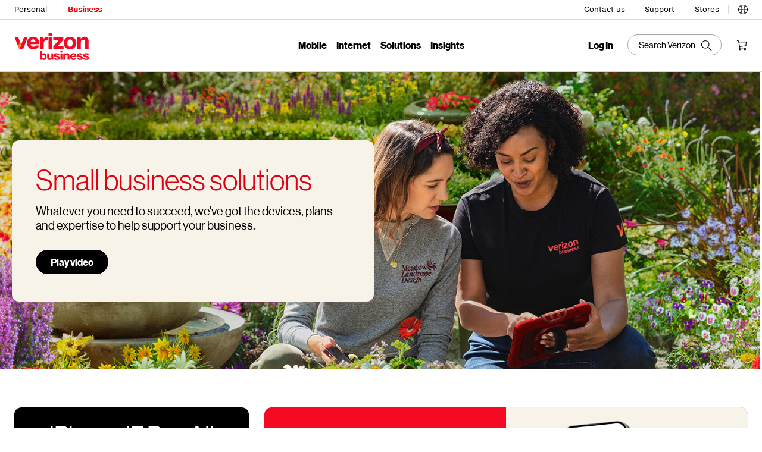

--- FILE ---
content_type: text/html;charset=utf-8
request_url: https://www.verizon.com/business/solutions/small-business/
body_size: 49459
content:
<!DOCTYPE html><html><head><meta http-equiv="X-UA-Compatible" content="IE=Edge"/><meta charset="utf-8"/><meta name="viewport" content="width=device-width, initial-scale=1, maximum-scale=5, viewport-fit=cover"/><link rel="stylesheet" href="/business/_next/static/css/60c2e8dcf7eb7b31.css" data-precedence="next"/><link rel="stylesheet" href="/business/_next/static/css/90870cf06eb1969a.css" data-precedence="next"/><link rel="stylesheet" href="/business/_next/static/css/7f909a6f7bb57b8f.css" data-precedence="next"/><title>Small Business Solutions | SMB Solutions |  Verizon | Verizon</title><meta name="description" content="Build your business and deliver more with Verizon’s small business solutions. Explore our advanced technology, networking, IoT and security options tailored for your SMB."/><meta name="keywords" content="verizon small business, small business solutions, verizon small business solutions, smb solutions"/><meta name="revised" content="2024-11-21"/><link rel="canonical" href="https://www.verizon.com/business/solutions/small-business/"/><link rel="alternate" hreflang="en-us" href="https://www.verizon.com/business/solutions/small-business/"/><meta property="og:title" content="Small Business Solutions | SMB Solutions |  Verizon"/><meta property="og:description" content="Build your business and deliver more with Verizon’s small business solutions. Explore our advanced technology, networking, IoT and security options tailored for your SMB."/><meta property="og:url" content="https://www.verizon.com/business/solutions/small-business/"/><meta property="og:site_name" content="Verizon Business"/><meta property="og:locale" content="en-us"/><meta property="og:type" content="website"/><meta name="twitter:card" content="summary_large_image"/><meta name="twitter:site" content="@VerizonBusiness"/><meta name="twitter:title" content="Verizon Business"/><meta name="twitter:description" content="Build your business and deliver more with Verizon’s small business solutions. Explore our advanced technology, networking, IoT and security options tailored for your SMB."/><link rel="icon" href="https://www.verizon.com/favicon.ico" sizes="any" type="image/x-icon"/><script type="application/ld+json" data-source="HighlightJS:http://schemaapp.com/resources/admin/Organization_VerizonBusiness/Template20230412133816">{"@type":["WebPage"],"@id":"https://www.verizon.com/business/solutions/small-business/#WebPage","@context":{"@vocab":"http://schema.org/","kg":"http://g.co/kg"},"url":"https://www.verizon.com/business/solutions/small-business/","author":[{"@id":"https://www.verizon.com/business/#Organization"}],"about":[{"@type":"Service","@id":"https://www.verizon.com/business/solutions/small-business/#WebPage_about_Service","provider":[{"@id":"https://www.verizon.com/business/#Organization"}],"areaServed":[{"@type":"Country","@id":"https://www.verizon.com/business/solutions/small-business/#WebPage_about_Service_areaServed_Country","sameAs":"https://www.wikidata.org/wiki/Q30","name":"USA"}],"name":"Small Business Solutions"}],"audience":"https://schema.org/BusinessAudience","description":"Build your business and deliver more with Verizon’s small business solutions. Explore our advanced technology, networking, IoT and security options tailored for your SMB.","name":"Small Business Solutions "}</script><script type="application/ld+json" data-source="Editor">{"@context":"http://schema.org","@type":"Organization","contactPoint":{"@type":"ContactPoint","contactOption":"TollFree","availableLanguage":"en-US","areaServed":"http://www.wikidata.org/entity/Q30","contactType":"Sales line","telephone":"1-866-706-0024","name":"Sales Contact","@id":"https://www.verizon.com/business/#ContactPoint"},"knowsAbout":[{"@type":"Thing","sameAs":["kg:/m/03rlt","https://en.wikipedia.org/wiki/Internet","https://www.wikidata.org/wiki/Q75"],"name":"Internet","@id":"https://www.verizon.com/business/#Thing"},{"@type":"Thing","sameAs":["https://en.wikipedia.org/wiki/5G","http://www.wikidata.org/entity/Q1363408","kg:/g/11kw4jfq8x"],"name":"5G","@id":"https://www.verizon.com/business/#Thing1"},{"@type":"Thing","sameAs":["https://www.wikidata.org/wiki/Q535695","kg:/m/036xn3","https://en.wikipedia.org/wiki/Cellular_network"],"name":"Cellular network","@id":"https://www.verizon.com/business/#Thing2"},{"@type":"Thing","sameAs":["https://en.wikipedia.org/wiki/Verizon_Fios","kg:/m/05g_ch","https://www.wikidata.org/wiki/Q1143420"],"name":"Fios","@id":"https://www.verizon.com/business/#Thing3"},{"@type":"Thing","sameAs":["kg:/m/02vnd10","https://www.wikidata.org/wiki/Q251212","https://en.wikipedia.org/wiki/Internet_of_things"],"name":"Internet of things","@id":"https://www.verizon.com/business/#Thing4"}],"name":"Verizon Business","url":"https://www.verizon.com/business/","logo":"[data-uri]","sameAs":["https://www.instagram.com/verizonbusiness/","https://x.com/verizonbusiness/","https://www.youtube.com/channel/UCL9bd7Pw6c_HXXusLswHGYw","https://www.facebook.com/VerizonBusiness/","https://www.linkedin.com/company/verizonbusiness"],"description":"Discover Verizon's business solutions, including high-speed internet, phone services and 5G devices. Get customizable plans when you sign up for a Verizon business account today!","areaServed":"http://www.wikidata.org/entity/Q30","@id":"https://www.verizon.com/business/#Organization"}</script></head><body class="complete"><div hidden=""><!--$--><!--/$--></div><div class="prescr"></div><header class="cta"><div id="vz-gh20">
<div class="gnav20 " data-exp-name="Mega Drawer">
     <input type="hidden" id="cradle-context"/>
    <div class="gnav20-sticky-content">    	
     	




    
    
    <div class="gnav20-apicomponentnewdesign">


<a class="gnav20-header-accessibility" tabindex="0" href="https://www.verizon.com/about/accessibility/overview/">
	<span>Accessibility Resource Center</span>
</a>
<a class="gnav20-header-accessibility" href="#gnav20-header-end" tabindex="0" id="gnav20-skip-to-main-content-id">
	<span>Skip to main content</span>
</a>

<div class="gnav20-width-wrapper gnav20-new-design gnav20-promo-bottom gnav20-not-featured gnav20-featured" data-gnav20-container="header">
	
	
	<div class="gnav20-vzhmoverlay" style="height: 0px;"></div>
	<div class="gnav20-main">
		




    
    
    <div class="gnav20-gnav-new-design">

<div class="gnav20-desktop" item-title="all">
	<div class="gnav20-row-one opacityOne">
		<div class="gnav20-grid1-wrapper">
			




    
    
    <div class="gnav20-eyebrow">

<div class="gnav20-eyebrow-link-list" item-title="eyebrow">
    <div class="gnav20-eyebrow-link-list-item gnav20-two">
        <a id="gnav20-eyebrow-link-Personal" href="https://www.verizon.com/" data-stext="Switch to" data-label="Personal" aria-label="Verizon Personal Services HomePage" class="gnav20-main-header ">Personal</a>
    
        <a id="gnav20-eyebrow-link-Business" href="https://www.verizon.com/business/" data-stext="Switch to" data-label="Business" aria-label="Verizon Business Services HomePage" class="gnav20-main-header gnav20-selected">Business</a>
    </div>
</div>



</div>



		</div>		
		<div class="gnav20-utility">		
			




    
    
    <div class="gnav20-store">

<div class="gnav20-utility-wrapper" item-title="store">
	<div>
				
		<a aria-label="Contact us" href="https://www.verizon.com/business/contact/" data-label="Contact us">
			
			Contact us
			
		</a>			
		
	</div>
</div></div>


    
    
    <div class="gnav20-store">

<div class="gnav20-utility-wrapper" item-title="store">
	<div>
				
		<a aria-label="Support" href="https://www.verizon.com/business/support/" data-label="Support">
			
			Support
			
		</a>			
		
	</div>
</div></div>


    
    
    <div class="gnav20-store">

<div class="gnav20-utility-wrapper" item-title="store">
	<div class="gnav20-dropdown-box">
		<button class="gnav20-sign-in" aria-label="Stores Menu List" aria-expanded="false">Stores</button>		
					
		<div class="gnav20-stores-list gnav20-dropdown-menu gnav20-hide" aria-expanded="false">
			<ul class="gnav20-dropdown">
				
					<li class="gnav20-dropdown-list gnav20-hide-on-desktop gnav20-goback">
						<button class="gnav20-back-to-menu ">Back to stores</button>
					</li>
				
				<li class="gnav20-dropdown-list">
					<a class="gnav20-dropdown-list-item" href="https://www.verizon.com/business/locations/search" target="_self" data-label="Find a Verizon Store">Find a Verizon Store</a>
				</li>
			
				
				<li class="gnav20-dropdown-list">
					<a class="gnav20-dropdown-list-item" href="https://www.verizon.com/business/locations/appointment-search" target="_self" data-label="Request a Store Appointment">Request a Store Appointment</a>
				</li>
			</ul>
		</div>
	</div>
</div></div>


    
    
    <div class="gnav20-localization">

    
		<div class="gnav20-utility-wrapper " item-title="localization">
					
			<div class="gnav20-language-box">
				<div onkeydown="handleGnav20KeyDownEvent()" id="gnav20-language-selection-menu" role="button" class="gnav20-language-link" aria-label="Language Options" aria-expanded="false" tabindex="0">
					<span>
						<svg width="18px" height="18px" viewBox="0 0 16 16" version="1.1" xmlns="http://www.w3.org/2000/svg">
							<g id="International-Selector" stroke="none" stroke-width="1" fill="currentcolor" fill-rule="evenodd">
								<path d="M9.97511111,14.712 C10.9146667,13.3715556 11.552,11.1057778 11.6248889,8.50044444 L14.9751111,8.50044444 C14.7644444,11.4524444 12.7208889,13.9022222 9.97511111,14.712 Z M1.02488889,8.49955556 L4.37511111,8.49955556 C4.44888889,11.1048889 5.08622222,13.3706667 6.02488889,14.7111111 C3.27911111,13.9022222 1.23555556,11.4524444 1.02488889,8.49955556 Z M6.02488889,1.288 C5.08622222,2.62844444 4.44888889,4.89422222 4.37511111,7.50044444 L1.02488889,7.50044444 C1.23555556,4.54755556 3.27911111,2.09777778 6.02488889,1.288 Z M5.37511111,7.50044444 C5.49155556,3.51822222 6.968,1 8,1 C9.032,1 10.5084444,3.51822222 10.6248889,7.49955556 L5.37511111,7.49955556 L5.37511111,7.50044444 Z M8,15 C6.968,15 5.49155556,12.4817778 5.37511111,8.50044444 L10.6248889,8.50044444 C10.5084444,12.4817778 9.032,15 8,15 Z M14.9751111,7.50044444 L11.6248889,7.50044444 C11.5511111,4.89511111 10.9137778,2.62933333 9.97511111,1.28888889 C12.7208889,2.09777778 14.7644444,4.54755556 14.9751111,7.50044444 Z M0,8 C0,12.4186667 3.58133333,16 8,16 C12.4186667,16 16,12.4186667 16,8 C16,3.58133333 12.4186667,0 8,0 C3.58133333,0 0,3.58133333 0,8 Z">
								</path>
							</g>
						</svg>
					</span>
					
				</div>
				<div class="gnav20-dropdown-menu gnav20-hide" id="localization">
					<button onkeydown="handleGnav20KeyDownEvent()" id="gnav20-closex3" class="gnav20-closex" role="button" aria-label="close the modal overlay" tabindex="0">Close
					</button>
					<ul class="gnav20-dropdown">
						<li class="gnav20-dropdown-list">
							<a href="https://www.verizon.com/business/solutions/enterprise/" data-label="USA (eng)">USA (eng)</a>
						</li>
					
						<li class="gnav20-dropdown-list">
							<a href="https://www.verizon.com/business/en-au/" data-label="Australia (eng)">Australia (eng)</a>
						</li>
					
						<li class="gnav20-dropdown-list">
							<a href="https://www.verizon.com/business/de-de/" data-label="Deutschland (de)">Deutschland (de)</a>
						</li>
					
						<li class="gnav20-dropdown-list">
							<a href="https://www.verizon.com/business/fr-fr/" data-label="France (fr)">France (fr)</a>
						</li>
					
						<li class="gnav20-dropdown-list">
							<a href="https://www.verizon.com/business/en-gb/" data-label="Great Britain (eng)">Great Britain (eng)</a>
						</li>
					
						<li class="gnav20-dropdown-list">
							<a href="https://www.verizon.com/business/en-nl/" data-label="Netherlands (eng)">Netherlands (eng)</a>
						</li>
					
						<li class="gnav20-dropdown-list">
							<a href="https://www.verizon.com/business/en-sg/" data-label="Singapore (eng)">Singapore (eng)</a>
						</li>
					
						<li class="gnav20-dropdown-list">
							<a href="https://www.verizon.com/business/ja-jp/" data-label="日本（日本語)">日本（日本語)</a>
						</li>
					</ul>
				</div>
			</div>
		</div>
    

</div>



        </div>
    </div>
	<div class="gnav20-row-two">
		<div class="gnav20-grid1-wrapper">
			




    
    
    <div class="gnav20-logo">

    
    
        
    
    <div class="gnav20-logo-wrapper gnav20-relative-index">
        
        <a class="gnav20-logoHeaderVBG" title="Verizon Business" href="https://www.verizon.com/business/"></a>
        
    </div>
</div>



		</div>
		<div class="gnav20-navigation opacityOne">
			




    
    
    <div class="gnav20-navigation opacityOne">
<div class="gnav20-global-nav-list gnav20-navigation-list" item-title="L1">
	




    
    
    <div class="gnav20-navigation-item">

	<div class="gnav20-primary-menu gnav20-grouping">
		
			<button id="gnav20-Mobile-L1" aria-label="Mobile Menu List" aria-expanded="false" class="gnav20-menu-label gnav20-menu-label-button gnav20-haschild">Mobile</button>
			<button id="gnav20-Mobile-L1-goback" aria-label="Mobile Menu List" aria-expanded="false" class="gnav20-menu-label gnav20-menu-label-button gnav20-goback">Mobile</button>
		
		
		<a aria-hidden="true" class="gnav20-menu-label-link" tabindex="-1">Mobile</a>

		<div class="gnav20-sub-header-menu gnav20-sub-menu" style="display:none"><div class="gnav20-nav-utility"><button class="gnav20-nav-close gnav20-close-indent" aria-label="Close Mobile menu list"></button></div>
			<div class="gnav20-content-wrapper gnav20-four-col ">
				
				
					<ul role="presentation" class="gnav20-submenu-column gnav20-L1 ">
						
							<li role="presentation" class="gnav20-bold-non-link">
								
									<a id="gnav20-Mobile-L2-1" class="gnav20-haschild ">Mobile plans
									</a>
									<a onkeydown="handleGnav20KeyDownEvent()" id="gnav20-Mobile-L2-1-goback" class="gnav20-goback gnav20-hide-on-desktop" href="javascript:void(0)" aria-label="Mobile plans menu list" aria-expanded="false" role="button">Mobile plans
									</a>
								
								
								<div class="gnav20-L2-content-wrapper">
									
									
									<ul role="presentation" item-title="L2" class="gnav20-submenu-column  gnav20-L2 gnav20-mega-column-0" style="display: block;">
										<li role="presentation">
											
											
												<a id="gnav20-Mobile-L3-13" href="/business/products/mobile/plans/">Shop all plans
												</a>
											
											
											
										</li>
										
									
										<li role="presentation">
											
											
												<a id="gnav20-Mobile-L3-14" href="/business/products/mobile/plans/my-biz/">My Biz Plan
												</a>
											
											
											
										</li>
										
									
										<li role="presentation">
											
											
												<a id="gnav20-Mobile-L3-15" href="/business/products/mobile/plans/bring-your-own-device/">Bring your own device
												</a>
											
											
											
										</li>
										
									
										<li role="presentation">
											
											
												<a id="gnav20-Mobile-L3-16" href="/business/products/mobile/plans/business-complete/">Verizon Business Complete
												</a>
											
											
											
										</li>
										
									
										<li role="presentation">
											
											
												<a id="gnav20-Mobile-L3-17" href="/business/products/mobile/plans/device-protection/">Device protection
												</a>
											
											
											
										</li>
										
									
										<li role="presentation">
											
											
												<a id="gnav20-Mobile-L3-18" href="/business/products/plans/international/">International services
												</a>
											
											
											
										</li>
										
									
										<li role="presentation">
											
											
												<a id="gnav20-Mobile-L3-19" href="/business/products/plans/international/travel/#plan-options">TravelPass
												</a>
											
											
											
										</li>
										
									
										<li role="presentation">
											
											
												<a id="gnav20-Mobile-L3-20" href="/business/products/mobile/">Go to all mobile
												</a>
											
											
											
										</li>
										
											
										
									</ul>
									
								</div>
							</li>
						
					</ul>
				
					<ul role="presentation" class="gnav20-submenu-column gnav20-L1 ">
						
							<li role="presentation" class="gnav20-bold-non-link gnav20-column-break">
								
									<a id="gnav20-Mobile-L2-2" class="gnav20-haschild ">Phones
									</a>
									<a onkeydown="handleGnav20KeyDownEvent()" id="gnav20-Mobile-L2-2-goback" class="gnav20-goback gnav20-hide-on-desktop" href="javascript:void(0)" aria-label="Phones menu list" aria-expanded="false" role="button">Phones
									</a>
								
								
								<div class="gnav20-L2-content-wrapper">
									
									
									<ul role="presentation" item-title="L2" class="gnav20-submenu-column  gnav20-L2 gnav20-mega-column-0" style="display: block;">
										<li role="presentation">
											
											
												<a id="gnav20-Mobile-L3-4" href="/business/shop/products/devices/all">Shop all phone &amp; devices
												</a>
											
											
											
										</li>
										
									
										<li role="presentation">
											
											
												<a id="gnav20-Mobile-L3-5" href="/business/shop/products/devices/smartphones">Smartphones
												</a>
											
											
											
										</li>
										
									
										<li role="presentation">
											
											
												<a id="gnav20-Mobile-L3-6" href="/business/shop/products/devices/smartphones/byod">Bring your own device
												</a>
											
											
											
										</li>
										
									
										<li role="presentation">
											
											
												<a id="gnav20-Mobile-L3-7" href="/business/products/mobile/plans/business-complete/">Smartphone as a Service
												</a>
											
											
											
										</li>
										
									
										<li role="presentation">
											
											
												<a id="gnav20-Mobile-L3-8" href="/business/products/mobile/rugged-phones/">Rugged phones
												</a>
											
											
											
										</li>
										
									
										<li role="presentation">
											
											
												<a id="gnav20-Mobile-L3-9" href="/business/shop/products/devices/certified-pre-owned">Certified pre-owned devices
												</a>
											
											
											
										</li>
										
									
										<li role="presentation">
											
											
												<a id="gnav20-Mobile-L3-10" href="/business/shop/products/devices/basic-phones">Basic phones
												</a>
											
											
											
										</li>
										
									
										<li role="presentation">
											
											
												<a id="gnav20-Mobile-L3-11" href="/business/shop/products/devices/desk-conference-phones">Desk and conference phones
												</a>
											
											
											
										</li>
										
									
										<li role="presentation">
											
											
												<a id="gnav20-Mobile-L3-12" href="/business/products/mobile/trade-in/">Trade in your device
												</a>
											
											
											
										</li>
										
											
										
									</ul>
									
								</div>
							</li>
						
					</ul>
				
					<ul role="presentation" class="gnav20-submenu-column gnav20-L1 ">
						
							<li role="presentation" class="gnav20-bold-non-link gnav20-column-break">
								
									<a id="gnav20-Mobile-L2-3" class="gnav20-haschild ">Connected devices
									</a>
									<a onkeydown="handleGnav20KeyDownEvent()" id="gnav20-Mobile-L2-3-goback" class="gnav20-goback gnav20-hide-on-desktop" href="javascript:void(0)" aria-label="Connected devices menu list" aria-expanded="false" role="button">Connected devices
									</a>
								
								
								<div class="gnav20-L2-content-wrapper">
									
									
									<ul role="presentation" item-title="L2" class="gnav20-submenu-column  gnav20-L2 gnav20-mega-column-0" style="display: block;">
										<li role="presentation">
											
											
												<a id="gnav20-Mobile-L3-21" href="/business/shop/products/devices/all">Shop all devices
												</a>
											
											
											
										</li>
										
									
										<li role="presentation">
											
											
												<a id="gnav20-Mobile-L3-22" href="/business/shop/products/devices/tablets">Tablets
												</a>
											
											
											
										</li>
										
									
										<li role="presentation">
											
											
												<a id="gnav20-Mobile-L3-23" href="/business/products/mobile/laptops/">Laptops
												</a>
											
											
											
										</li>
										
									
										<li role="presentation">
											
											
												<a id="gnav20-Mobile-L3-24" href="/business/shop/products/devices/mobile-hotspots">Mobile hotspots
												</a>
											
											
											
										</li>
										
									
										<li role="presentation">
											
											
												<a id="gnav20-Mobile-L3-25" href="/business/shop/products/devices/5g">5G devices
												</a>
											
											
											
										</li>
										
									
										<li role="presentation">
											
											
												<a id="gnav20-Mobile-L3-26" href="/business/shop/products/devices/smart-watches">Smartwatches
												</a>
											
											
											
										</li>
										
									
										<li role="presentation">
											
											
												<a id="gnav20-Mobile-L3-27" href="/business/products/mobile/public-sector/">Public Sector devices
												</a>
											
											
											
										</li>
										
									
										<li role="presentation">
											
											
												<a id="gnav20-Mobile-L3-28" href="/business/products/devices/esim/">eSIM devices
												</a>
											
											
											
										</li>
										
											
										
									</ul>
									
								</div>
							</li>
						
							<li role="presentation" class="gnav20-bold-non-link gnav20-margin-top">
								
									<a id="gnav20-Mobile-L2-4" class="gnav20-haschild ">Accessories
									</a>
									<a onkeydown="handleGnav20KeyDownEvent()" id="gnav20-Mobile-L2-4-goback" class="gnav20-goback gnav20-hide-on-desktop" href="javascript:void(0)" aria-label="Accessories menu list" aria-expanded="false" role="button">Accessories
									</a>
								
								
								<div class="gnav20-L2-content-wrapper">
									
									
									<ul role="presentation" item-title="L2" class="gnav20-submenu-column  gnav20-L2 gnav20-mega-column-0" style="display: block;">
										<li role="presentation">
											
											
												<a id="gnav20-Mobile-L3-29" href="https://www.verizon.com/products/">Shop all accessories
												</a>
											
											
											
										</li>
										
											
										
									</ul>
									
								</div>
							</li>
						
					</ul>
				
					<ul role="presentation" class="gnav20-submenu-column gnav20-L1 ">
						
							<li role="presentation" class="gnav20-bold-non-link gnav20-column-break">
								
									<a id="gnav20-Mobile-L2-5" class="gnav20-haschild ">Deals
									</a>
									<a onkeydown="handleGnav20KeyDownEvent()" id="gnav20-Mobile-L2-5-goback" class="gnav20-goback gnav20-hide-on-desktop" href="javascript:void(0)" aria-label="Deals menu list" aria-expanded="false" role="button">Deals
									</a>
								
								
								<div class="gnav20-L2-content-wrapper">
									
									
									<ul role="presentation" item-title="L2" class="gnav20-submenu-column  gnav20-L2 gnav20-mega-column-0" style="display: block;">
										<li role="presentation">
											
											
												<a id="gnav20-Mobile-L3-1" href="/business/products/mobile/deals/">Shop all deals
												</a>
											
											
											
										</li>
										
									
										<li role="presentation">
											
											
												<a id="gnav20-Mobile-L3-2" href="/business/products/internet/deals/wireless-internet-phone-bundle/">Internet and mobile bundle
												</a>
											
											
											
										</li>
										
									
										<li role="presentation">
											
											
												<a id="gnav20-Mobile-L3-3" href="/business/products/deals/discounts/military/">Veteran and military offers
												</a>
											
											
											
										</li>
										
											
										
									</ul>
									
								</div>
							</li>
						
							<li role="presentation" class="gnav20-bold-non-link gnav20-margin-top">
								
									<a id="gnav20-Mobile-L2-6" class="gnav20-haschild ">Brands
									</a>
									<a onkeydown="handleGnav20KeyDownEvent()" id="gnav20-Mobile-L2-6-goback" class="gnav20-goback gnav20-hide-on-desktop" href="javascript:void(0)" aria-label="Brands menu list" aria-expanded="false" role="button">Brands
									</a>
								
								
								<div class="gnav20-L2-content-wrapper">
									
									
									<ul role="presentation" item-title="L2" class="gnav20-submenu-column  gnav20-L2 gnav20-mega-column-0" style="display: block;">
										<li role="presentation">
											
											
												<a id="gnav20-Mobile-L3-30" href="/business/shop/products/devices/apple">Apple
												</a>
											
											
											
										</li>
										
									
										<li role="presentation">
											
											
												<a id="gnav20-Mobile-L3-31" href="/business/shop/products/devices/samsung">Samsung
												</a>
											
											
											
										</li>
										
									
										<li role="presentation">
											
											
												<a id="gnav20-Mobile-L3-32" href="/business/shop/products/devices/smartphones/google">Google
												</a>
											
											
											
										</li>
										
											
										
									</ul>
									
								</div>
							</li>
						
					</ul>
				
				
				
			</div>
			
			
			<div class="gnav20-placeholder-1" style="display:none"></div>
		</div>
	</div>

</div>


    
    
    <div class="gnav20-navigation-item">

	<div class="gnav20-primary-menu gnav20-grouping">
		
			<button id="gnav20-Internet-L1" aria-label="Internet Menu List" aria-expanded="false" class="gnav20-menu-label gnav20-menu-label-button gnav20-haschild">Internet</button>
			<button id="gnav20-Internet-L1-goback" aria-label="Internet Menu List" aria-expanded="false" class="gnav20-menu-label gnav20-menu-label-button gnav20-goback">Internet</button>
		
		
		<a aria-hidden="true" class="gnav20-menu-label-link" tabindex="-1">Internet</a>

		<div class="gnav20-sub-header-menu gnav20-sub-menu" style="display:none"><div class="gnav20-nav-utility"><button class="gnav20-nav-close gnav20-close-indent" aria-label="Close Internet menu list"></button></div>
			<div class="gnav20-content-wrapper gnav20-four-col ">
				
				
					<ul role="presentation" class="gnav20-submenu-column gnav20-L1 ">
						
							<li role="presentation" class="gnav20-bold-non-link">
								
									<a id="gnav20-Internet-L2-1" class="gnav20-haschild ">Business Internet
									</a>
									<a onkeydown="handleGnav20KeyDownEvent()" id="gnav20-Internet-L2-1-goback" class="gnav20-goback gnav20-hide-on-desktop" href="javascript:void(0)" aria-label="Business Internet menu list" aria-expanded="false" role="button">Business Internet
									</a>
								
								
								<div class="gnav20-L2-content-wrapper">
									
									
									<ul role="presentation" item-title="L2" class="gnav20-submenu-column  gnav20-L2 gnav20-mega-column-0" style="display: block;">
										<li role="presentation">
											
											
												<a id="gnav20-Internet-L3-5" href="/business/products/internet/">Shop all Business Internet
												</a>
											
											
											
										</li>
										
									
										<li role="presentation">
											
											
												<a id="gnav20-Internet-L3-6" href="https://www.verizon.com/foryoursmallbiz/Internet">Check internet availability
												</a>
											
											
											
										</li>
										
									
										<li role="presentation">
											
											
												<a id="gnav20-Internet-L3-7" href="/business/products/internet/fios/">Fios Business Internet
												</a>
											
											
											
										</li>
										
									
										<li role="presentation">
											
											
												<a id="gnav20-Internet-L3-8" href="/business/products/internet/5g/">5G Business Internet
												</a>
											
											
											
										</li>
										
									
										<li role="presentation">
											
											
												<a id="gnav20-Internet-L3-9" href="/business/products/internet/lte/">LTE Business Internet
												</a>
											
											
											
										</li>
										
									
										<li role="presentation">
											
											
												<a id="gnav20-Internet-L3-10" href="/business/products/internet/backup-failover/">Backup and Flexible Use Internet 
												</a>
											
											
											
										</li>
										
									
										<li role="presentation">
											
											
												<a id="gnav20-Internet-L3-11" href="/business/products/internet/internet-dedicated/">Internet Dedicated
												</a>
											
											
											
										</li>
										
									
										<li role="presentation">
											
											
												<a id="gnav20-Internet-L3-12" href="/business/products/internet/business-broadband/">Business Broadband
												</a>
											
											
											
										</li>
										
											
										
									</ul>
									
								</div>
							</li>
						
					</ul>
				
					<ul role="presentation" class="gnav20-submenu-column gnav20-L1 ">
						
							<li role="presentation" class="gnav20-bold-non-link gnav20-column-break">
								
									<a id="gnav20-Internet-L2-2" class="gnav20-haschild ">Equipment and devices
									</a>
									<a onkeydown="handleGnav20KeyDownEvent()" id="gnav20-Internet-L2-2-goback" class="gnav20-goback gnav20-hide-on-desktop" href="javascript:void(0)" aria-label="Equipment and devices menu list" aria-expanded="false" role="button">Equipment and devices
									</a>
								
								
								<div class="gnav20-L2-content-wrapper">
									
									
									<ul role="presentation" item-title="L2" class="gnav20-submenu-column  gnav20-L2 gnav20-mega-column-0" style="display: block;">
										<li role="presentation">
											
											
												<a id="gnav20-Internet-L3-14" href="/business/shop/products/devices/mobile-hotspots">Jetpacks and hotspots
												</a>
											
											
											
										</li>
										
									
										<li role="presentation">
											
											
												<a id="gnav20-Internet-L3-15" href="/business/products/internet/routers-network-extenders/">Routers &amp; extenders
												</a>
											
											
											
										</li>
										
											
										
									</ul>
									
								</div>
							</li>
						
							<li role="presentation" class="gnav20-bold-non-link gnav20-margin-top">
								
									<a id="gnav20-Internet-L2-3" class="gnav20-haschild ">TV
									</a>
									<a onkeydown="handleGnav20KeyDownEvent()" id="gnav20-Internet-L2-3-goback" class="gnav20-goback gnav20-hide-on-desktop" href="javascript:void(0)" aria-label="TV menu list" aria-expanded="false" role="button">TV
									</a>
								
								
								<div class="gnav20-L2-content-wrapper">
									
									
									<ul role="presentation" item-title="L2" class="gnav20-submenu-column  gnav20-L2 gnav20-mega-column-0" style="display: block;">
										<li role="presentation">
											
											
												<a id="gnav20-Internet-L3-13" href="/business/products/business-tv/">Fios TV
												</a>
											
											
											
										</li>
										
											
										
									</ul>
									
								</div>
							</li>
						
					</ul>
				
					<ul role="presentation" class="gnav20-submenu-column gnav20-L1 ">
						
							<li role="presentation" class="gnav20-bold-non-link gnav20-column-break">
								
									<a id="gnav20-Internet-L2-4" class="gnav20-haschild ">More
									</a>
									<a onkeydown="handleGnav20KeyDownEvent()" id="gnav20-Internet-L2-4-goback" class="gnav20-goback gnav20-hide-on-desktop" href="javascript:void(0)" aria-label="More menu list" aria-expanded="false" role="button">More
									</a>
								
								
								<div class="gnav20-L2-content-wrapper">
									
									
									<ul role="presentation" item-title="L2" class="gnav20-submenu-column  gnav20-L2 gnav20-mega-column-0" style="display: block;">
										<li role="presentation">
											
											
												<a id="gnav20-Internet-L3-16" href="https://www.verizon.com/foryoursmallbiz/Internet">Check internet availability
												</a>
											
											
											
										</li>
										
									
										<li role="presentation">
											
											
												<a id="gnav20-Internet-L3-17" href="/business/products/internet/business-speed-test/">Internet speed test
												</a>
											
											
											
										</li>
										
									
										<li role="presentation">
											
											
												<a id="gnav20-Internet-L3-18" href="/business/products/internet/techteam/">TechTeam support
												</a>
											
											
											
										</li>
										
									
										<li role="presentation">
											
											
												<a id="gnav20-Internet-L3-19" href="/business/products/networks/connectivity/lte-business-internet/lte-internet-usage-calculator/">Internet usage calculator
												</a>
											
											
											
										</li>
										
											
										
									</ul>
									
								</div>
							</li>
						
					</ul>
				
					<ul role="presentation" class="gnav20-submenu-column gnav20-L1 ">
						
							<li role="presentation" class="gnav20-bold-non-link gnav20-column-break">
								
									<a id="gnav20-Internet-L2-5" class="gnav20-haschild ">Deals
									</a>
									<a onkeydown="handleGnav20KeyDownEvent()" id="gnav20-Internet-L2-5-goback" class="gnav20-goback gnav20-hide-on-desktop" href="javascript:void(0)" aria-label="Deals menu list" aria-expanded="false" role="button">Deals
									</a>
								
								
								<div class="gnav20-L2-content-wrapper">
									
									
									<ul role="presentation" item-title="L2" class="gnav20-submenu-column  gnav20-L2 gnav20-mega-column-0" style="display: block;">
										<li role="presentation">
											
											
												<a id="gnav20-Internet-L3-1" href="/business/products/internet/deals/">Shop all deals
												</a>
											
											
											
										</li>
										
									
										<li role="presentation">
											
											
												<a id="gnav20-Internet-L3-2" href="/business/products/internet/deals/wireless-internet-phone-bundle/">Internet and mobile bundle
												</a>
											
											
											
										</li>
										
									
										<li role="presentation">
											
											
												<a id="gnav20-Internet-L3-3" href="/business/products/deals/discounts/military/">Veteran and military offers
												</a>
											
											
											
										</li>
										
									
										<li role="presentation">
											
											
												<a id="gnav20-Internet-L3-4" href="/business/products/internet/deals/fios/">Fios Business Internet deals
												</a>
											
											
											
										</li>
										
											
										
									</ul>
									
								</div>
							</li>
						
					</ul>
				
				
				
			</div>
			
			
			<div class="gnav20-placeholder-1" style="display:none"></div>
		</div>
	</div>

</div>


    
    
    <div class="gnav20-navigation-item">

	<div class="gnav20-primary-menu gnav20-grouping gnav20-featured-card">
		
			<button id="gnav20-Solutions-L1" aria-label="Solutions Menu" aria-expanded="false" class="gnav20-menu-label gnav20-menu-label-button gnav20-haschild" data-loc="Global Nav:Link:Solutions">Solutions</button>
			<button id="gnav20-Solutions-L1-goback" aria-label="Solutions Menu List" aria-expanded="false" class="gnav20-menu-label gnav20-menu-label-button gnav20-goback">Solutions</button>
		
		
		<a aria-hidden="true" class="gnav20-menu-label-link" tabindex="-1">Solutions</a>

		<div class="gnav20-sub-header-menu gnav20-sub-menu gnav20-grouping-active" style="display:none"><div class="gnav20-nav-utility"><button class="gnav20-nav-close gnav20-close-indent" aria-label="Close Solutions menu list"></button></div>
			<div class="gnav20-content-wrapper vbg"><div class="gnav20-featured-card-top-label gnav20-column-highlight gnav20-submenu-column gnav20-L1" role="heading">Solutions</div><ul class="gnav20-submenu-column gnav20-column-highlight gnav20-L1 gnav20-featured-scroll-area"><li class="gnav20-bold-link"><a class="gnav20-haschild" data-loc="Global Nav:Link:Solutions:Products" aria-expanded="false" role="button" href="javascript:void(0)" aria-label="Products menu list">Products</a><a class="gnav20-goback gnav20-hide-on-desktop">Products</a><div class="gnav20-L2-content-wrapper"><div class="gnav20-featured-card-top-label gnav20-column-highlight gnav20-submenu-column gnav20-L2">Products</div><ul class="gnav20-submenu-column gnav20-column-highlight gnav20-L2 gnav20-featured-scroll-area" style="display: block;"><li class="gnav20-bold-link"><a class="gnav20-haschild" data-loc="Global Nav:Link:Solutions:Products:Mobile" aria-expanded="false" role="button" href="javascript:void(0)" aria-label="Mobile menu list">Mobile</a><a class="gnav20-goback gnav20-hide-on-desktop">Mobile</a><div class="gnav20-L3-content-wrapper"><div class="gnav20-featured-card-top-label gnav20-column-highlight gnav20-submenu-column gnav20-L3">Mobile</div><ul class="gnav20-submenu-column gnav20-column-highlight gnav20-L3 gnav20-featured-scroll-area" style="display: none;"><li class="gnav20-bold-link"><a href="/business/products/mobile/" data-loc="Global Nav:Link:Solutions:Products:Mobile:Shop all mobile">Shop all mobile</a></li><li class="gnav20-bold-link"><a href="/business/products/mobile/deals/" data-loc="Global Nav:Link:Solutions:Products:Mobile:Shop all deals">Shop all deals</a></li><li class="gnav20-bold-link"><a href="/business/products/mobile/plans/" data-loc="Global Nav:Link:Solutions:Products:Mobile:Mobile plans">Mobile plans</a></li><li class="gnav20-bold-link"><a href="/business/products/mobile/rugged-phones/" data-loc="Global Nav:Link:Solutions:Products:Mobile:Rugged phones">Rugged phones</a></li><li class="gnav20-bold-link"><a href="/business/products/mobile/plans/bring-your-own-device/" data-loc="Global Nav:Link:Solutions:Products:Mobile:Bring your own device">Bring your own device</a></li><li class="gnav20-bold-link"><a href="/business/products/mobile/laptops/" data-loc="Global Nav:Link:Solutions:Products:Mobile:Connected laptops">Connected laptops</a></li><li class="gnav20-bold-link"><a href="/business/products/devices/esim/" data-loc="Global Nav:Link:Solutions:Products:Mobile:eSIM devices">eSIM devices</a></li><li class="gnav20-bold-link"><a href="/business/products/mobile/apple/" data-loc="Global Nav:Link:Solutions:Products:Mobile:Apple">Apple</a></li><li class="gnav20-bold-link"><a href="/business/products/mobile/samsung/" data-loc="Global Nav:Link:Solutions:Products:Mobile:Samsung">Samsung</a></li><li class="gnav20-bold-link"><a href="/business/products/mobile/google/" data-loc="Global Nav:Link:Solutions:Products:Mobile:Google">Google</a></li></ul></div></li><li class="gnav20-bold-link"><a class="gnav20-haschild" data-loc="Global Nav:Link:Solutions:Products:Internet" aria-expanded="false" role="button" href="javascript:void(0)" aria-label="Internet menu list">Internet</a><a class="gnav20-goback gnav20-hide-on-desktop">Internet</a><div class="gnav20-L3-content-wrapper"><div class="gnav20-featured-card-top-label gnav20-column-highlight gnav20-submenu-column gnav20-L3">Internet</div><ul class="gnav20-submenu-column gnav20-column-highlight gnav20-L3 gnav20-featured-scroll-area" style="display: none;"><li class="gnav20-bold-link"><a href="/business/products/internet/deals/" data-loc="Global Nav:Link:Solutions:Products:Internet:Shop all deals">Shop all deals</a></li><li class="gnav20-bold-link"><a href="/business/products/internet/" data-loc="Global Nav:Link:Solutions:Products:Internet:Business Internet">Business Internet</a></li><li class="gnav20-bold-link"><a href="https://www.verizon.com/foryoursmallbiz/Internet" data-loc="Global Nav:Link:Solutions:Products:Internet:Check internet availability">Check internet availability</a></li><li class="gnav20-bold-link"><a href="/business/products/internet/routers-network-extenders/" data-loc="Global Nav:Link:Solutions:Products:Internet:Routers &amp; extenders">Routers &amp; extenders</a></li><li class="gnav20-bold-link"><a href="/business/products/internet/business-tv/" data-loc="Global Nav:Link:Solutions:Products:Internet:Fios TV">Fios TV</a></li><li class="gnav20-bold-link"><a href="/business/products/internet/service-protection-plan/" data-loc="Global Nav:Link:Solutions:Products:Internet:Tech support">Tech support</a></li><li class="gnav20-bold-link"><a href="/business/products/internet/business-speed-test/" data-loc="Global Nav:Link:Solutions:Products:Internet:Internet speed test">Internet speed test</a></li><li class="gnav20-bold-link"><a href="/business/products/security/network-cloud-security/business-internet-security/" data-loc="Global Nav:Link:Solutions:Products:Internet:Internet security solution">Internet security solution</a></li></ul></div></li><li class="gnav20-bold-link"><a class="gnav20-haschild" data-loc="Global Nav:Link:Solutions:Products:Network" aria-expanded="false" role="button" href="javascript:void(0)" aria-label="Network menu list">Network</a><a class="gnav20-goback gnav20-hide-on-desktop">Network</a><div class="gnav20-L3-content-wrapper"><div class="gnav20-featured-card-top-label gnav20-column-highlight gnav20-submenu-column gnav20-L3">Network</div><ul class="gnav20-submenu-column gnav20-column-highlight gnav20-L3 gnav20-featured-scroll-area" style="display: none;"><li class="gnav20-bold-link"><a href="/business/products/networks/" data-loc="Global Nav:Link:Solutions:Products:Network:Overview">Overview</a></li><li class="gnav20-bold-link"><a href="/business/products/networks/managed-network-services/" data-loc="Global Nav:Link:Solutions:Products:Network:Managed network services">Managed network services</a></li><li class="gnav20-bold-link"><a href="/business/products/networks/virtual-network-services/" data-loc="Global Nav:Link:Solutions:Products:Network:Virtual network services">Virtual network services</a></li><li class="gnav20-bold-link"><a href="/business/products/networks/connectivity/" data-loc="Global Nav:Link:Solutions:Products:Network:Connectivity">Connectivity</a></li><li class="gnav20-bold-link"><a href="/business/products/networks/connectivity/private-5g-network/" data-loc="Global Nav:Link:Solutions:Products:Network:Private 5G network">Private 5G network</a></li><li class="gnav20-bold-link"><a href="/business/products/networks/cpe-and-subscription-services/" data-loc="Global Nav:Link:Solutions:Products:Network:CPE and Subscription Services">CPE and Subscription Services</a></li></ul></div></li><li class="gnav20-bold-link"><a class="gnav20-haschild" data-loc="Global Nav:Link:Solutions:Products:Security" aria-expanded="false" role="button" href="javascript:void(0)" aria-label="Security menu list">Security</a><a class="gnav20-goback gnav20-hide-on-desktop">Security</a><div class="gnav20-L3-content-wrapper"><div class="gnav20-featured-card-top-label gnav20-column-highlight gnav20-submenu-column gnav20-L3">Security</div><ul class="gnav20-submenu-column gnav20-column-highlight gnav20-L3 gnav20-featured-scroll-area" style="display: none;"><li class="gnav20-bold-link"><a href="/business/products/security/" data-loc="Global Nav:Link:Solutions:Products:Security:Overview">Overview</a></li><li class="gnav20-bold-link"><a href="/business/products/security/network-cloud-security/" data-loc="Global Nav:Link:Solutions:Products:Security:Network and cloud security">Network and cloud security</a></li><li class="gnav20-bold-link"><a href="/business/products/security/threat-detection/" data-loc="Global Nav:Link:Solutions:Products:Security:Threat detection and response">Threat detection and response</a></li><li class="gnav20-bold-link"><a href="/business/products/security/web-security/" data-loc="Global Nav:Link:Solutions:Products:Security:Web security">Web security</a></li><li class="gnav20-bold-link"><a href="/business/products/security/advanced-security-operations-center-services/" data-loc="Global Nav:Link:Solutions:Products:Security:Advanced SOC services">Advanced SOC services</a></li><li class="gnav20-bold-link"><a href="/business/products/security/cyber-risk-management/" data-loc="Global Nav:Link:Solutions:Products:Security:Cyber risk management">Cyber risk management</a></li><li class="gnav20-bold-link"><a href="/business/products/security/mobile-threat-defense/" data-loc="Global Nav:Link:Solutions:Products:Security:Mobile threat defense">Mobile threat defense</a></li><li class="gnav20-bold-link"><a href="/business/products/security/mobile-device-management/" data-loc="Global Nav:Link:Solutions:Products:Security:Mobile device management">Mobile device management</a></li><li class="gnav20-bold-link"><a href="/business/products/security/rapid-response-retainer/" data-loc="Global Nav:Link:Solutions:Products:Security:Rapid Response Retainer">Rapid Response Retainer</a></li></ul></div></li><li class="gnav20-bold-link"><a class="gnav20-haschild" data-loc="Global Nav:Link:Solutions:Products:Voice and collaboration" aria-expanded="false" role="button" href="javascript:void(0)" aria-label="Voice and collaboration menu list">Voice and collaboration</a><a class="gnav20-goback gnav20-hide-on-desktop">Voice and collaboration</a><div class="gnav20-L3-content-wrapper"><div class="gnav20-featured-card-top-label gnav20-column-highlight gnav20-submenu-column gnav20-L3">Voice and collaboration</div><ul class="gnav20-submenu-column gnav20-column-highlight gnav20-L3 gnav20-featured-scroll-area" style="display: none;"><li class="gnav20-bold-link"><a href="/business/products/voice-collaboration/" data-loc="Global Nav:Link:Solutions:Products:Voice and collaboration:Overview">Overview</a></li><li class="gnav20-bold-link"><a href="/business/products/voice-collaboration/one-talk/" data-loc="Global Nav:Link:Solutions:Products:Voice and collaboration:One Talk ">One Talk </a></li><li class="gnav20-bold-link"><a href="/business/products/voice-collaboration/webex-cloud-communications/" data-loc="Global Nav:Link:Solutions:Products:Voice and collaboration:Webex Cloud Communications">Webex Cloud Communications</a></li><li class="gnav20-bold-link"><a href="/business/products/voice-collaboration/microsoft-teams/" data-loc="Global Nav:Link:Solutions:Products:Voice and collaboration:Verizon Calling Solutions for Microsoft Teams">Verizon Calling Solutions for Microsoft Teams</a></li><li class="gnav20-bold-link"><a href="/business/products/voice-collaboration/voip/" data-loc="Global Nav:Link:Solutions:Products:Voice and collaboration:VoIP phone services">VoIP phone services</a></li><li class="gnav20-bold-link"><a href="/business/products/voice-collaboration/push-talk-plus/" data-loc="Global Nav:Link:Solutions:Products:Voice and collaboration:Push to Talk Plus">Push to Talk Plus</a></li><li class="gnav20-bold-link"><a href="/business/products/voice-collaboration/business-sms-solutions/" data-loc="Global Nav:Link:Solutions:Products:Voice and collaboration:Business &amp; Enterprise Messaging">Business &amp; Enterprise Messaging</a></li><li class="gnav20-bold-link"><a href="/business/solutions/ai-business-assistant/" data-loc="Global Nav:Link:Solutions:Products:Voice and collaboration:Business Assistant">Business Assistant</a></li><li class="gnav20-bold-link"><a href="/business/products/voice-collaboration/plain-old-telephone-service-replacement/" data-loc="Global Nav:Link:Solutions:Products:Voice and collaboration:Plain Old Telephone Service">Plain Old Telephone Service</a></li></ul></div></li><li class="gnav20-bold-link"><a class="gnav20-haschild" data-loc="Global Nav:Link:Solutions:Products:Contact centers and CX" aria-expanded="false" role="button" href="javascript:void(0)" aria-label="Contact centers and CX menu list">Contact centers and CX</a><a class="gnav20-goback gnav20-hide-on-desktop">Contact centers and CX</a><div class="gnav20-L3-content-wrapper"><div class="gnav20-featured-card-top-label gnav20-column-highlight gnav20-submenu-column gnav20-L3">Contact centers and CX</div><ul class="gnav20-submenu-column gnav20-column-highlight gnav20-L3 gnav20-featured-scroll-area" style="display: none;"><li class="gnav20-bold-link"><a href="/business/products/contact-center-cx/" data-loc="Global Nav:Link:Solutions:Products:Contact centers and CX:Overview">Overview</a></li><li class="gnav20-bold-link"><a href="/business/products/contact-center-cx/cloud-contact-center/" data-loc="Global Nav:Link:Solutions:Products:Contact centers and CX:Cloud contact center">Cloud contact center</a></li><li class="gnav20-bold-link"><a href="/business/products/contact-center-cx/voice-security/" data-loc="Global Nav:Link:Solutions:Products:Contact centers and CX:Voice security">Voice security</a></li><li class="gnav20-bold-link"><a href="/business/products/contact-center-cx/customer-engagement/" data-loc="Global Nav:Link:Solutions:Products:Contact centers and CX:Customer engagement">Customer engagement</a></li><li class="gnav20-bold-link"><a href="/business/products/contact-center-cx/voice-services/" data-loc="Global Nav:Link:Solutions:Products:Contact centers and CX:Voice services">Voice services</a></li><li class="gnav20-bold-link"><a href="/business/products/contact-center-cx/voice-api/" data-loc="Global Nav:Link:Solutions:Products:Contact centers and CX:Voice API solutions">Voice API solutions</a></li></ul></div></li><li class="gnav20-bold-link"><a class="gnav20-haschild" data-loc="Global Nav:Link:Solutions:Products:Internet of Things" aria-expanded="false" role="button" href="javascript:void(0)" aria-label="Internet of Things menu list">Internet of Things</a><a class="gnav20-goback gnav20-hide-on-desktop">Internet of Things</a><div class="gnav20-L3-content-wrapper"><div class="gnav20-featured-card-top-label gnav20-column-highlight gnav20-submenu-column gnav20-L3">Internet of Things</div><ul class="gnav20-submenu-column gnav20-column-highlight gnav20-L3 gnav20-featured-scroll-area" style="display: none;"><li class="gnav20-bold-link"><a href="/business/products/internet-of-things/" data-loc="Global Nav:Link:Solutions:Products:Internet of Things:Overview">Overview</a></li><li class="gnav20-bold-link"><a href="/business/products/internet-of-things/devices/" data-loc="Global Nav:Link:Solutions:Products:Internet of Things:IoT devices">IoT devices</a></li><li class="gnav20-bold-link"><a href="/business/products/internet-of-things/iot-networks/" data-loc="Global Nav:Link:Solutions:Products:Internet of Things:IoT networks">IoT networks</a></li><li class="gnav20-bold-link"><a href="/business/products/internet-of-things/iot-platform-and-services/" data-loc="Global Nav:Link:Solutions:Products:Internet of Things:IoT platform (ThingSpace) and services">IoT platform (ThingSpace) and services</a></li><li class="gnav20-bold-link"><a href="/business/products/internet-of-things/iot-applications/" data-loc="Global Nav:Link:Solutions:Products:Internet of Things:IoT applications">IoT applications</a></li><li class="gnav20-bold-link"><a href="/business/products/internet-of-things/connected-assets/" data-loc="Global Nav:Link:Solutions:Products:Internet of Things:Connected assets">Connected assets</a></li><li class="gnav20-bold-link"><a href="/business/products/internet-of-things/iot-platform-and-services/iot-security-credentialing/" data-loc="Global Nav:Link:Solutions:Products:Internet of Things:Application and device security ">Application and device security </a></li></ul></div></li><li class="gnav20-bold-link"><a class="gnav20-haschild" data-loc="Global Nav:Link:Solutions:Products:Fleet management" aria-expanded="false" role="button" href="javascript:void(0)" aria-label="Fleet management menu list">Fleet management</a><a class="gnav20-goback gnav20-hide-on-desktop">Fleet management</a><div class="gnav20-L3-content-wrapper"><div class="gnav20-featured-card-top-label gnav20-column-highlight gnav20-submenu-column gnav20-L3">Fleet management</div><ul class="gnav20-submenu-column gnav20-column-highlight gnav20-L3 gnav20-featured-scroll-area" style="display: none;"><li class="gnav20-bold-link"><a href="/business/products/fleet-management/" data-loc="Global Nav:Link:Solutions:Products:Fleet management:Overview">Overview</a></li><li class="gnav20-bold-link"><a href="/business/products/fleet-management/gps-fleet-tracking/" data-loc="Global Nav:Link:Solutions:Products:Fleet management:GPS Fleet Tracking software">GPS Fleet Tracking software</a></li><li class="gnav20-bold-link"><a href="/business/products/fleet-management/gps-asset-tracking/" data-loc="Global Nav:Link:Solutions:Products:Fleet management:GPS Asset tracking">GPS Asset tracking</a></li><li class="gnav20-bold-link"><a href="/business/products/fleet-management/fleet-dash-cam/" data-loc="Global Nav:Link:Solutions:Products:Fleet management:AI dashcam solutions">AI dashcam solutions</a></li><li class="gnav20-bold-link"><a href="/business/products/fleet-management/dot-compliance/" data-loc="Global Nav:Link:Solutions:Products:Fleet management:DOT Compliance">DOT Compliance</a></li></ul></div></li><li class="gnav20-bold-link"><a class="gnav20-haschild" data-loc="Global Nav:Link:Solutions:Products:5G Edge" aria-expanded="false" role="button" href="javascript:void(0)" aria-label="5G Edge menu list">5G Edge</a><a class="gnav20-goback gnav20-hide-on-desktop">5G Edge</a><div class="gnav20-L3-content-wrapper"><div class="gnav20-featured-card-top-label gnav20-column-highlight gnav20-submenu-column gnav20-L3">5G Edge</div><ul class="gnav20-submenu-column gnav20-column-highlight gnav20-L3 gnav20-featured-scroll-area" style="display: none;"><li class="gnav20-bold-link"><a href="/business/products/5g-edge/" data-loc="Global Nav:Link:Solutions:Products:5G Edge:Overview">Overview</a></li><li class="gnav20-bold-link"><a href="/business/products/5g-edge/accelerated-access/" data-loc="Global Nav:Link:Solutions:Products:5G Edge:Accelerated Access facial authentication">Accelerated Access facial authentication</a></li><li class="gnav20-bold-link"><a href="/business/products/5g-edge/crowd-analytics/" data-loc="Global Nav:Link:Solutions:Products:5G Edge:Crowd Analytics">Crowd Analytics</a></li></ul></div></li><li class="gnav20-bold-link"><a href="/business/products/" data-loc="Global Nav:Link:Solutions:Products:Go to all products">Go to all products</a></li></ul></div></li><li class="gnav20-bold-link"><a class="gnav20-haschild" data-loc="Global Nav:Link:Solutions:Industry" aria-expanded="false" role="button" href="javascript:void(0)" aria-label="Industry menu list">Industry</a><a class="gnav20-goback gnav20-hide-on-desktop">Industry</a><div class="gnav20-L2-content-wrapper"><div class="gnav20-featured-card-top-label gnav20-column-highlight gnav20-submenu-column gnav20-L2">Industry</div><ul class="gnav20-submenu-column gnav20-column-highlight gnav20-L2 gnav20-featured-scroll-area" style="display: block;"><li class="gnav20-bold-link"><a class="gnav20-haschild" data-loc="Global Nav:Link:Solutions:Industry:Construction" aria-expanded="false" role="button" href="javascript:void(0)" aria-label="Construction menu list">Construction</a><a class="gnav20-goback gnav20-hide-on-desktop">Construction</a><div class="gnav20-L3-content-wrapper"><div class="gnav20-featured-card-top-label gnav20-column-highlight gnav20-submenu-column gnav20-L3">Construction</div><ul class="gnav20-submenu-column gnav20-column-highlight gnav20-L3 gnav20-featured-scroll-area" style="display: none;"><li class="gnav20-bold-link"><a href="/business/solutions/industry/construction/" data-loc="Global Nav:Link:Solutions:Industry:Construction:Overview">Overview</a></li><li class="gnav20-bold-link"><a href="/business/solutions/industry/construction/future-ready-worksites/" data-loc="Global Nav:Link:Solutions:Industry:Construction:Future-ready worksites">Future-ready worksites</a></li><li class="gnav20-bold-link"><a href="/business/solutions/industry/construction/efficient-operations/" data-loc="Global Nav:Link:Solutions:Industry:Construction:Efficient operations">Efficient operations</a></li><li class="gnav20-bold-link"><a href="/business/solutions/industry/construction/connected-workforces/" data-loc="Global Nav:Link:Solutions:Industry:Construction:Connected workforces">Connected workforces</a></li><li class="gnav20-bold-link"><a href="/business/solutions/industry/construction/security-for-workforces-digital-data/" data-loc="Global Nav:Link:Solutions:Industry:Construction:Data security">Data security</a></li></ul></div></li><li class="gnav20-bold-link"><a class="gnav20-haschild" data-loc="Global Nav:Link:Solutions:Industry:Healthcare" aria-expanded="false" role="button" href="javascript:void(0)" aria-label="Healthcare menu list">Healthcare</a><a class="gnav20-goback gnav20-hide-on-desktop">Healthcare</a><div class="gnav20-L3-content-wrapper"><div class="gnav20-featured-card-top-label gnav20-column-highlight gnav20-submenu-column gnav20-L3">Healthcare</div><ul class="gnav20-submenu-column gnav20-column-highlight gnav20-L3 gnav20-featured-scroll-area" style="display: none;"><li class="gnav20-bold-link"><a href="/business/solutions/industry/healthcare/" data-loc="Global Nav:Link:Solutions:Industry:Healthcare:Overview">Overview</a></li><li class="gnav20-bold-link"><a href="/business/solutions/industry/healthcare/digital-intelligence/" data-loc="Global Nav:Link:Solutions:Industry:Healthcare:Digital intelligence">Digital intelligence</a></li><li class="gnav20-bold-link"><a href="/business/solutions/industry/healthcare/digital-and-omnichannel-patient-experiences/" data-loc="Global Nav:Link:Solutions:Industry:Healthcare:Enhanced patient experiences">Enhanced patient experiences</a></li><li class="gnav20-bold-link"><a href="/business/solutions/industry/healthcare/security-and-privacy-solutions/" data-loc="Global Nav:Link:Solutions:Industry:Healthcare:Data security and privacy">Data security and privacy</a></li><li class="gnav20-bold-link"><a href="/business/solutions/industry/healthcare/remote-solutions/" data-loc="Global Nav:Link:Solutions:Industry:Healthcare:Remote care">Remote care</a></li></ul></div></li><li class="gnav20-bold-link"><a class="gnav20-haschild" data-loc="Global Nav:Link:Solutions:Industry:Automotive" aria-expanded="false" role="button" href="javascript:void(0)" aria-label="Automotive menu list">Automotive</a><a class="gnav20-goback gnav20-hide-on-desktop">Automotive</a><div class="gnav20-L3-content-wrapper"><div class="gnav20-featured-card-top-label gnav20-column-highlight gnav20-submenu-column gnav20-L3">Automotive</div><ul class="gnav20-submenu-column gnav20-column-highlight gnav20-L3 gnav20-featured-scroll-area" style="display: none;"><li class="gnav20-bold-link"><a href="/business/solutions/industry/automotive/" data-loc="Global Nav:Link:Solutions:Industry:Automotive:Overview">Overview</a></li><li class="gnav20-bold-link"><a href="/business/solutions/industry/automotive/autonomous-connected-vehicles/" data-loc="Global Nav:Link:Solutions:Industry:Automotive:Connected vehicles">Connected vehicles</a></li><li class="gnav20-bold-link"><a href="/business/solutions/industry/automotive/autonomous-vehicle-deployment-solutions/" data-loc="Global Nav:Link:Solutions:Industry:Automotive:Unified technology">Unified technology</a></li><li class="gnav20-bold-link"><a href="/business/solutions/industry/automotive/immersive-customer-vehicle-experiences/" data-loc="Global Nav:Link:Solutions:Industry:Automotive:Immersive vehicle experiences">Immersive vehicle experiences</a></li><li class="gnav20-bold-link"><a href="/business/solutions/industry/automotive/protecting-vehicle-and-customer-data/" data-loc="Global Nav:Link:Solutions:Industry:Automotive:Data security">Data security</a></li></ul></div></li><li class="gnav20-bold-link"><a class="gnav20-haschild" data-loc="Global Nav:Link:Solutions:Industry:Manufacturing" aria-expanded="false" role="button" href="javascript:void(0)" aria-label="Manufacturing menu list">Manufacturing</a><a class="gnav20-goback gnav20-hide-on-desktop">Manufacturing</a><div class="gnav20-L3-content-wrapper"><div class="gnav20-featured-card-top-label gnav20-column-highlight gnav20-submenu-column gnav20-L3">Manufacturing</div><ul class="gnav20-submenu-column gnav20-column-highlight gnav20-L3 gnav20-featured-scroll-area" style="display: none;"><li class="gnav20-bold-link"><a href="/business/solutions/industry/manufacturing/" data-loc="Global Nav:Link:Solutions:Industry:Manufacturing:Overview">Overview</a></li><li class="gnav20-bold-link"><a href="/business/solutions/industry/manufacturing/smart-manufacturing-and-industry-4-0/" data-loc="Global Nav:Link:Solutions:Industry:Manufacturing:Enabling Industry 4.0">Enabling Industry 4.0</a></li><li class="gnav20-bold-link"><a href="/business/solutions/industry/manufacturing/connected-factories/" data-loc="Global Nav:Link:Solutions:Industry:Manufacturing:Improving your productivity">Improving your productivity</a></li><li class="gnav20-bold-link"><a href="/business/solutions/industry/manufacturing/data-protection-and-privacy-solutions/" data-loc="Global Nav:Link:Solutions:Industry:Manufacturing:Enhancing your security">Enhancing your security</a></li><li class="gnav20-bold-link"><a href="/business/solutions/industry/manufacturing/connected-workforce/" data-loc="Global Nav:Link:Solutions:Industry:Manufacturing:Empowering your workforce">Empowering your workforce</a></li></ul></div></li><li class="gnav20-bold-link"><a href="/business/solutions/industry/distribution-logistics/" data-loc="Global Nav:Link:Solutions:Industry:Distribution &amp; logistics">Distribution &amp; logistics</a></li><li class="gnav20-bold-link"><a class="gnav20-haschild" data-loc="Global Nav:Link:Solutions:Industry:Retail" aria-expanded="false" role="button" href="javascript:void(0)" aria-label="Retail menu list">Retail</a><a class="gnav20-goback gnav20-hide-on-desktop">Retail</a><div class="gnav20-L3-content-wrapper"><div class="gnav20-featured-card-top-label gnav20-column-highlight gnav20-submenu-column gnav20-L3">Retail</div><ul class="gnav20-submenu-column gnav20-column-highlight gnav20-L3 gnav20-featured-scroll-area" style="display: none;"><li class="gnav20-bold-link"><a href="/business/solutions/industry/retail/" data-loc="Global Nav:Link:Solutions:Industry:Retail:Overview">Overview</a></li><li class="gnav20-bold-link"><a href="/business/solutions/industry/retail/digital-connectivity-in-business/" data-loc="Global Nav:Link:Solutions:Industry:Retail:Enterprise connectivity">Enterprise connectivity</a></li><li class="gnav20-bold-link"><a href="/business/solutions/industry/retail/enhancing-customer-experiences/" data-loc="Global Nav:Link:Solutions:Industry:Retail:Enhanced customer experiences">Enhanced customer experiences</a></li><li class="gnav20-bold-link"><a href="/business/solutions/industry/retail/operational-efficiency-with-iot/" data-loc="Global Nav:Link:Solutions:Industry:Retail:Efficient operations">Efficient operations</a></li><li class="gnav20-bold-link"><a href="/business/solutions/industry/retail/protecting-customer-payment-and-company-data/" data-loc="Global Nav:Link:Solutions:Industry:Retail:Data protection">Data protection</a></li></ul></div></li><li class="gnav20-bold-link"><a class="gnav20-haschild" data-loc="Global Nav:Link:Solutions:Industry:Financial" aria-expanded="false" role="button" href="javascript:void(0)" aria-label="Financial menu list">Financial</a><a class="gnav20-goback gnav20-hide-on-desktop">Financial</a><div class="gnav20-L3-content-wrapper"><div class="gnav20-featured-card-top-label gnav20-column-highlight gnav20-submenu-column gnav20-L3">Financial</div><ul class="gnav20-submenu-column gnav20-column-highlight gnav20-L3 gnav20-featured-scroll-area" style="display: none;"><li class="gnav20-bold-link"><a href="/business/solutions/industry/financial/" data-loc="Global Nav:Link:Solutions:Industry:Financial:Overview">Overview</a></li><li class="gnav20-bold-link"><a href="/business/solutions/industry/financial/building-a-better-infrastructure/" data-loc="Global Nav:Link:Solutions:Industry:Financial:Better infrastructure">Better infrastructure</a></li><li class="gnav20-bold-link"><a href="/business/solutions/industry/financial/protecting-critical-financial-data/" data-loc="Global Nav:Link:Solutions:Industry:Financial:Protect critical data Data security">Protect critical data Data security</a></li><li class="gnav20-bold-link"><a href="/business/solutions/industry/financial/improving-customer-experience/" data-loc="Global Nav:Link:Solutions:Industry:Financial:Personalized customer experiences">Personalized customer experiences</a></li><li class="gnav20-bold-link"><a href="/business/solutions/industry/financial/real-time-innovation/" data-loc="Global Nav:Link:Solutions:Industry:Financial:Real-time innovation">Real-time innovation</a></li></ul></div></li><li class="gnav20-bold-link"><a class="gnav20-haschild" data-loc="Global Nav:Link:Solutions:Industry:Media &amp; entertainment" aria-expanded="false" role="button" href="javascript:void(0)" aria-label="Media &amp; entertainment menu list">Media &amp; entertainment</a><a class="gnav20-goback gnav20-hide-on-desktop">Media &amp; entertainment</a><div class="gnav20-L3-content-wrapper"><div class="gnav20-featured-card-top-label gnav20-column-highlight gnav20-submenu-column gnav20-L3">Media &amp; entertainment</div><ul class="gnav20-submenu-column gnav20-column-highlight gnav20-L3 gnav20-featured-scroll-area" style="display: none;"><li class="gnav20-bold-link"><a href="/business/solutions/industry/media-entertainment/" data-loc="Global Nav:Link:Solutions:Industry:Media &amp; entertainment:Overview">Overview</a></li><li class="gnav20-bold-link"><a href="/business/solutions/industry/media-entertainment/intelligent-venues-and-arenas/" data-loc="Global Nav:Link:Solutions:Industry:Media &amp; entertainment:Intelligent venues">Intelligent venues</a></li><li class="gnav20-bold-link"><a href="/business/solutions/industry/media-entertainment/connected-athletes/" data-loc="Global Nav:Link:Solutions:Industry:Media &amp; entertainment:Connected athletes">Connected athletes</a></li><li class="gnav20-bold-link"><a href="/business/solutions/industry/media-entertainment/enhancing-customer-venue-experiences/" data-loc="Global Nav:Link:Solutions:Industry:Media &amp; entertainment:Enhance experiences">Enhance experiences</a></li><li class="gnav20-bold-link"><a href="/business/solutions/industry/media-entertainment/protect-ip-and-data/" data-loc="Global Nav:Link:Solutions:Industry:Media &amp; entertainment:Data and IP protection">Data and IP protection</a></li></ul></div></li><li class="gnav20-bold-link"><a class="gnav20-haschild" data-loc="Global Nav:Link:Solutions:Industry:Energy &amp; utilities" aria-expanded="false" role="button" href="javascript:void(0)" aria-label="Energy &amp; utilities menu list">Energy &amp; utilities</a><a class="gnav20-goback gnav20-hide-on-desktop">Energy &amp; utilities</a><div class="gnav20-L3-content-wrapper"><div class="gnav20-featured-card-top-label gnav20-column-highlight gnav20-submenu-column gnav20-L3">Energy &amp; utilities</div><ul class="gnav20-submenu-column gnav20-column-highlight gnav20-L3 gnav20-featured-scroll-area" style="display: none;"><li class="gnav20-bold-link"><a href="/business/solutions/industry/energy-and-utilities/" data-loc="Global Nav:Link:Solutions:Industry:Energy &amp; utilities:Overview">Overview</a></li><li class="gnav20-bold-link"><a href="/business/solutions/industry/energy-and-utilities/smart-grids/" data-loc="Global Nav:Link:Solutions:Industry:Energy &amp; utilities:Connected smart grids">Connected smart grids</a></li><li class="gnav20-bold-link"><a href="/business/solutions/industry/energy-and-utilities/operation-efficiencies/" data-loc="Global Nav:Link:Solutions:Industry:Energy &amp; utilities:Efficient operations">Efficient operations</a></li><li class="gnav20-bold-link"><a href="/business/solutions/industry/energy-and-utilities/safeguarding-data/" data-loc="Global Nav:Link:Solutions:Industry:Energy &amp; utilities:Data security">Data security</a></li><li class="gnav20-bold-link"><a href="/business/solutions/industry/energy-and-utilities/differentiated-cx/" data-loc="Global Nav:Link:Solutions:Industry:Energy &amp; utilities:Enhanced customer experiences">Enhanced customer experiences</a></li></ul></div></li><li class="gnav20-bold-link"><a class="gnav20-haschild" data-loc="Global Nav:Link:Solutions:Industry:Public Sector" aria-expanded="false" role="button" href="javascript:void(0)" aria-label="Public Sector menu list">Public Sector</a><a class="gnav20-goback gnav20-hide-on-desktop">Public Sector</a><div class="gnav20-L3-content-wrapper"><div class="gnav20-featured-card-top-label gnav20-column-highlight gnav20-submenu-column gnav20-L3">Public Sector</div><ul class="gnav20-submenu-column gnav20-column-highlight gnav20-L3 gnav20-featured-scroll-area" style="display: none;"><li class="gnav20-bold-link"><a href="/business/solutions/public-sector/" data-loc="Global Nav:Link:Solutions:Industry:Public Sector:Overview">Overview</a></li><li class="gnav20-bold-link"><a href="/business/solutions/public-sector/education/" data-loc="Global Nav:Link:Solutions:Industry:Public Sector:Education">Education</a></li><li class="gnav20-bold-link"><a href="/business/solutions/public-sector/federal-government/" data-loc="Global Nav:Link:Solutions:Industry:Public Sector:Federal Government">Federal Government</a></li><li class="gnav20-bold-link"><a href="/business/solutions/public-sector/public-safety/" data-loc="Global Nav:Link:Solutions:Industry:Public Sector:Public Safety">Public Safety</a></li><li class="gnav20-bold-link"><a href="/business/solutions/public-sector/state-local-government/" data-loc="Global Nav:Link:Solutions:Industry:Public Sector:State &amp; Local Government">State &amp; Local Government</a></li></ul></div></li><li class="gnav20-bold-link"><a href="/business/solutions/industry/" data-loc="Global Nav:Link:Solutions:Industry:All Industries">All Industries</a></li></ul></div></li><li class="gnav20-bold-link"><a class="gnav20-haschild" data-loc="Global Nav:Link:Solutions:Small business" aria-expanded="false" role="button" href="javascript:void(0)" aria-label="Small business menu list">Small business</a><a class="gnav20-goback gnav20-hide-on-desktop">Small business</a><div class="gnav20-L2-content-wrapper"><div class="gnav20-featured-card-top-label gnav20-column-highlight gnav20-submenu-column gnav20-L2">Small business</div><ul class="gnav20-submenu-column gnav20-column-highlight gnav20-L2 gnav20-featured-scroll-area" style="display: block;"><li class="gnav20-bold-link"><a href="/business/solutions/small-business/" data-loc="Global Nav:Link:Solutions:Small business:Overview">Overview</a></li><li class="gnav20-bold-link"><a href="/business/products/mobile/plans/business-unlimited/" data-loc="Global Nav:Link:Solutions:Small business:Business Unlimited plans">Business Unlimited plans</a></li><li class="gnav20-bold-link"><a href="/business/products/internet/" data-loc="Global Nav:Link:Solutions:Small business:Business internet">Business internet</a></li><li class="gnav20-bold-link"><a href="/business/products/mobile/plans/bring-your-own-device/" data-loc="Global Nav:Link:Solutions:Small business:Bring your own device">Bring your own device</a></li><li class="gnav20-bold-link"><a href="/business/solutions/marketplace/" data-loc="Global Nav:Link:Solutions:Small business:Verizon Business Marketplace">Verizon Business Marketplace</a></li><li class="gnav20-bold-link"><a href="/business/solutions/ai-business-assistant/" data-loc="Global Nav:Link:Solutions:Small business:Business Assistant">Business Assistant</a></li><li class="gnav20-bold-link"><a href="/business/products/voice-collaboration/one-talk/" data-loc="Global Nav:Link:Solutions:Small business:One Talk">One Talk</a></li></ul></div></li><li class="gnav20-bold-link"><a class="gnav20-haschild" data-loc="Global Nav:Link:Solutions:Enterprise" aria-expanded="false" role="button" href="javascript:void(0)" aria-label="Enterprise menu list">Enterprise</a><a class="gnav20-goback gnav20-hide-on-desktop">Enterprise</a><div class="gnav20-L2-content-wrapper"><div class="gnav20-featured-card-top-label gnav20-column-highlight gnav20-submenu-column gnav20-L2">Enterprise</div><ul class="gnav20-submenu-column gnav20-column-highlight gnav20-L2 gnav20-featured-scroll-area" style="display: block;"><li class="gnav20-bold-link"><a href="/business/solutions/enterprise/" data-loc="Global Nav:Link:Solutions:Enterprise:Overview">Overview</a></li><li class="gnav20-bold-link"><a href="/business/solutions/ai-connect/" data-loc="Global Nav:Link:Solutions:Enterprise:Verizon AI Connect">Verizon AI Connect</a></li><li class="gnav20-bold-link"><a href="/business/products/voice-collaboration/microsoft-teams/unified-mobile/" data-loc="Global Nav:Link:Solutions:Enterprise:Verizon Mobile for Microsoft Teams">Verizon Mobile for Microsoft Teams</a></li><li class="gnav20-bold-link"><a href="/business/products/networks/connectivity/private-5g-network/" data-loc="Global Nav:Link:Solutions:Enterprise:Private 5G Network">Private 5G Network</a></li><li class="gnav20-bold-link"><a href="/business/solutions/business-intelligence/edge-computing/" data-loc="Global Nav:Link:Solutions:Enterprise:5G Edge computing">5G Edge computing</a></li><li class="gnav20-bold-link"><a href="/business/solutions/it-infrastructure/5g/" data-loc="Global Nav:Link:Solutions:Enterprise:Supercharge your IT with 5G">Supercharge your IT with 5G</a></li><li class="gnav20-bold-link"><a href="/business/solutions/build-a-better-infrastructure/" data-loc="Global Nav:Link:Solutions:Enterprise:Better infrastructure">Better infrastructure</a></li><li class="gnav20-bold-link"><a href="/business/products/voice-collaboration/one-talk/" data-loc="Global Nav:Link:Solutions:Enterprise:One Talk">One Talk</a></li></ul></div></li><li class="gnav20-bold-link"><a class="gnav20-haschild" data-loc="Global Nav:Link:Solutions:Public Sector" aria-expanded="false" role="button" href="javascript:void(0)" aria-label="Public Sector menu list">Public Sector</a><a class="gnav20-goback gnav20-hide-on-desktop">Public Sector</a><div class="gnav20-L2-content-wrapper"><div class="gnav20-featured-card-top-label gnav20-column-highlight gnav20-submenu-column gnav20-L2">Public Sector</div><ul class="gnav20-submenu-column gnav20-column-highlight gnav20-L2 gnav20-featured-scroll-area" style="display: block;"><li class="gnav20-bold-link"><a href="/business/solutions/public-sector/" data-loc="Global Nav:Link:Solutions:Public Sector:Overview">Overview</a></li><li class="gnav20-bold-link"><a href="/business/resources/reports/2024-dbir-public-sector-snapshot.pdf" data-loc="Global Nav:Link:Solutions:Public Sector:DBIR for Public Sector">DBIR for Public Sector</a></li><li class="gnav20-bold-link"><a href="/business/products/security/" data-loc="Global Nav:Link:Solutions:Public Sector:Security">Security</a></li><li class="gnav20-bold-link"><a href="/business/products/mobile/public-sector/" data-loc="Global Nav:Link:Solutions:Public Sector:Public Sector devices">Public Sector devices</a></li><li class="gnav20-bold-link"><a href="/business/solutions/public-sector/education/" data-loc="Global Nav:Link:Solutions:Public Sector:Education">Education</a></li><li class="gnav20-bold-link"><a href="/business/solutions/public-sector/federal-government/" data-loc="Global Nav:Link:Solutions:Public Sector:Federal Government">Federal Government</a></li><li class="gnav20-bold-link"><a href="/business/solutions/public-sector/public-safety/" data-loc="Global Nav:Link:Solutions:Public Sector:Public Safety">Public Safety</a></li><li class="gnav20-bold-link"><a href="/business/solutions/public-sector/state-local-government/" data-loc="Global Nav:Link:Solutions:Public Sector:State &amp; Local Government">State &amp; Local Government</a></li></ul></div></li><li class="gnav20-bold-link"><a class="gnav20-haschild" data-loc="Global Nav:Link:Solutions:Business Needs" aria-expanded="false" role="button" href="javascript:void(0)" aria-label="Business Needs menu list">Business Needs</a><a class="gnav20-goback gnav20-hide-on-desktop">Business Needs</a><div class="gnav20-L2-content-wrapper"><div class="gnav20-featured-card-top-label gnav20-column-highlight gnav20-submenu-column gnav20-L2">Business Needs</div><ul class="gnav20-submenu-column gnav20-column-highlight gnav20-L2 gnav20-featured-scroll-area" style="display: block;"><li class="gnav20-bold-link"><a class="gnav20-haschild" data-loc="Global Nav:Link:Solutions:Business Needs:Modernize IT infrastructure" aria-expanded="false" role="button" href="javascript:void(0)" aria-label="Modernize IT infrastructure menu list">Modernize IT infrastructure</a><a class="gnav20-goback gnav20-hide-on-desktop">Modernize IT infrastructure</a><div class="gnav20-L3-content-wrapper"><div class="gnav20-featured-card-top-label gnav20-column-highlight gnav20-submenu-column gnav20-L3">Modernize IT infrastructure</div><ul class="gnav20-submenu-column gnav20-column-highlight gnav20-L3 gnav20-featured-scroll-area" style="display: none;"><li class="gnav20-bold-link"><a href="/business/solutions/it-infrastructure/" data-loc="Global Nav:Link:Solutions:Business Needs:Modernize IT infrastructure:Overview">Overview</a></li><li class="gnav20-bold-link"><a href="/business/solutions/it-infrastructure/5g/" data-loc="Global Nav:Link:Solutions:Business Needs:Modernize IT infrastructure:Supercharge your IT with 5G">Supercharge your IT with 5G</a></li><li class="gnav20-bold-link"><a href="/business/solutions/it-infrastructure/network/" data-loc="Global Nav:Link:Solutions:Business Needs:Modernize IT infrastructure:Design your network infrastructure">Design your network infrastructure</a></li><li class="gnav20-bold-link"><a href="/business/solutions/it-infrastructure/network-as-a-service/" data-loc="Global Nav:Link:Solutions:Business Needs:Modernize IT infrastructure:Network as a Service">Network as a Service</a></li><li class="gnav20-bold-link"><a href="/business/solutions/it-infrastructure/lower-latency/" data-loc="Global Nav:Link:Solutions:Business Needs:Modernize IT infrastructure:Lower latency with 5G Edge computing">Lower latency with 5G Edge computing</a></li><li class="gnav20-bold-link"><a href="/business/solutions/it-infrastructure/sd-wan/" data-loc="Global Nav:Link:Solutions:Business Needs:Modernize IT infrastructure:Improve application performance ">Improve application performance </a></li><li class="gnav20-bold-link"><a href="/business/solutions/it-infrastructure/edge-computing-and-iot/" data-loc="Global Nav:Link:Solutions:Business Needs:Modernize IT infrastructure:Future of IoT with Edge computing">Future of IoT with Edge computing</a></li></ul></div></li><li class="gnav20-bold-link"><a class="gnav20-haschild" data-loc="Global Nav:Link:Solutions:Business Needs:Advance business intelligence" aria-expanded="false" role="button" href="javascript:void(0)" aria-label="Advance business intelligence menu list">Advance business intelligence</a><a class="gnav20-goback gnav20-hide-on-desktop">Advance business intelligence</a><div class="gnav20-L3-content-wrapper"><div class="gnav20-featured-card-top-label gnav20-column-highlight gnav20-submenu-column gnav20-L3">Advance business intelligence</div><ul class="gnav20-submenu-column gnav20-column-highlight gnav20-L3 gnav20-featured-scroll-area" style="display: none;"><li class="gnav20-bold-link"><a href="/business/solutions/business-intelligence/" data-loc="Global Nav:Link:Solutions:Business Needs:Advance business intelligence:Overview">Overview</a></li><li class="gnav20-bold-link"><a href="/business/solutions/business-intelligence/improving-business-insights/" data-loc="Global Nav:Link:Solutions:Business Needs:Advance business intelligence:Improve business intelligence">Improve business intelligence</a></li><li class="gnav20-bold-link"><a href="/business/solutions/business-intelligence/edge-computing/" data-loc="Global Nav:Link:Solutions:Business Needs:Advance business intelligence:Get faster insights with Edge computing">Get faster insights with Edge computing</a></li><li class="gnav20-bold-link"><a href="/business/solutions/business-intelligence/digital-transformation/" data-loc="Global Nav:Link:Solutions:Business Needs:Advance business intelligence:Achieve wisdom with digital transformation">Achieve wisdom with digital transformation</a></li></ul></div></li><li class="gnav20-bold-link"><a class="gnav20-haschild" data-loc="Global Nav:Link:Solutions:Business Needs:Navigate new working models" aria-expanded="false" role="button" href="javascript:void(0)" aria-label="Navigate new working models menu list">Navigate new working models</a><a class="gnav20-goback gnav20-hide-on-desktop">Navigate new working models</a><div class="gnav20-L3-content-wrapper"><div class="gnav20-featured-card-top-label gnav20-column-highlight gnav20-submenu-column gnav20-L3">Navigate new working models</div><ul class="gnav20-submenu-column gnav20-column-highlight gnav20-L3 gnav20-featured-scroll-area" style="display: none;"><li class="gnav20-bold-link"><a href="/business/solutions/navigating-new-working-models/" data-loc="Global Nav:Link:Solutions:Business Needs:Navigate new working models:Overview">Overview</a></li><li class="gnav20-bold-link"><a href="/business/solutions/navigating-new-working-models/contact-center/ " data-loc="Global Nav:Link:Solutions:Business Needs:Navigate new working models:Contact center customer experience">Contact center customer experience</a></li><li class="gnav20-bold-link"><a href="/business/solutions/navigating-new-working-models/virtual-contact-center/" data-loc="Global Nav:Link:Solutions:Business Needs:Navigate new working models:Empower remote contact center agents">Empower remote contact center agents</a></li><li class="gnav20-bold-link"><a href="/business/solutions/navigating-new-working-models/remote-work-from-home-solutions/" data-loc="Global Nav:Link:Solutions:Business Needs:Navigate new working models:Thrive in the anywhere workplace">Thrive in the anywhere workplace</a></li><li class="gnav20-bold-link"><a href="/business/solutions/navigating-new-working-models/remote-work-security-solutions/" data-loc="Global Nav:Link:Solutions:Business Needs:Navigate new working models:Remote work security solutions">Remote work security solutions</a></li></ul></div></li><li class="gnav20-bold-link"><a class="gnav20-haschild" data-loc="Global Nav:Link:Solutions:Business Needs:Boost productivity" aria-expanded="false" role="button" href="javascript:void(0)" aria-label="Boost productivity menu list">Boost productivity</a><a class="gnav20-goback gnav20-hide-on-desktop">Boost productivity</a><div class="gnav20-L3-content-wrapper"><div class="gnav20-featured-card-top-label gnav20-column-highlight gnav20-submenu-column gnav20-L3">Boost productivity</div><ul class="gnav20-submenu-column gnav20-column-highlight gnav20-L3 gnav20-featured-scroll-area" style="display: none;"><li class="gnav20-bold-link"><a href="/business/solutions/boost-productivity/" data-loc="Global Nav:Link:Solutions:Business Needs:Boost productivity:Overview">Overview</a></li><li class="gnav20-bold-link"><a href="/business/solutions/boost-productivity/workforce-productivity/" data-loc="Global Nav:Link:Solutions:Business Needs:Boost productivity:Enhance workforce productivity">Enhance workforce productivity</a></li><li class="gnav20-bold-link"><a href="/business/solutions/boost-productivity/optimize-operations-iot/" data-loc="Global Nav:Link:Solutions:Business Needs:Boost productivity:Optimize operations with IoT">Optimize operations with IoT</a></li><li class="gnav20-bold-link"><a href="/business/solutions/boost-productivity/agility-via-5g-automation/" data-loc="Global Nav:Link:Solutions:Business Needs:Boost productivity:Enable agility with 5G automation">Enable agility with 5G automation</a></li></ul></div></li><li class="gnav20-bold-link"><a class="gnav20-haschild" data-loc="Global Nav:Link:Solutions:Business Needs:Improve customer experience" aria-expanded="false" role="button" href="javascript:void(0)" aria-label="Improve customer experience menu list">Improve customer experience</a><a class="gnav20-goback gnav20-hide-on-desktop">Improve customer experience</a><div class="gnav20-L3-content-wrapper"><div class="gnav20-featured-card-top-label gnav20-column-highlight gnav20-submenu-column gnav20-L3">Improve customer experience</div><ul class="gnav20-submenu-column gnav20-column-highlight gnav20-L3 gnav20-featured-scroll-area" style="display: none;"><li class="gnav20-bold-link"><a href="/business/solutions/customer-experience/" data-loc="Global Nav:Link:Solutions:Business Needs:Improve customer experience:Overview">Overview</a></li><li class="gnav20-bold-link"><a href="/business/solutions/customer-experience/5g-connected-retail/" data-loc="Global Nav:Link:Solutions:Business Needs:Improve customer experience:Exceptional customer experiences">Exceptional customer experiences</a></li><li class="gnav20-bold-link"><a href="/business/solutions/customer-experience/5g-connected-venues/" data-loc="Global Nav:Link:Solutions:Business Needs:Improve customer experience:Outstanding venue experiences">Outstanding venue experiences</a></li><li class="gnav20-bold-link"><a href="/business/solutions/customer-experience/build-customer-trust/" data-loc="Global Nav:Link:Solutions:Business Needs:Improve customer experience:Build customer trust by protecting data">Build customer trust by protecting data</a></li></ul></div></li><li class="gnav20-bold-link"><a class="gnav20-haschild" data-loc="Global Nav:Link:Solutions:Business Needs:Accelerate business growth" aria-expanded="false" role="button" href="javascript:void(0)" aria-label="Accelerate business growth menu list">Accelerate business growth</a><a class="gnav20-goback gnav20-hide-on-desktop">Accelerate business growth</a><div class="gnav20-L3-content-wrapper"><div class="gnav20-featured-card-top-label gnav20-column-highlight gnav20-submenu-column gnav20-L3">Accelerate business growth</div><ul class="gnav20-submenu-column gnav20-column-highlight gnav20-L3 gnav20-featured-scroll-area" style="display: none;"><li class="gnav20-bold-link"><a href="/business/solutions/accelerate-growth/" data-loc="Global Nav:Link:Solutions:Business Needs:Accelerate business growth:Overview">Overview</a></li><li class="gnav20-bold-link"><a href="/business/solutions/accelerate-growth/immersive-experiences/" data-loc="Global Nav:Link:Solutions:Business Needs:Accelerate business growth:Grow with immersive experiences">Grow with immersive experiences</a></li><li class="gnav20-bold-link"><a href="/business/solutions/accelerate-growth/payment-options/" data-loc="Global Nav:Link:Solutions:Business Needs:Accelerate business growth:Simplify and secure payment processing">Simplify and secure payment processing</a></li><li class="gnav20-bold-link"><a href="/business/solutions/accelerate-growth/quick-service-restaurant/" data-loc="Global Nav:Link:Solutions:Business Needs:Accelerate business growth:Elevate your quick service restaurant">Elevate your quick service restaurant</a></li></ul></div></li><li class="gnav20-bold-link"><a class="gnav20-haschild" data-loc="Global Nav:Link:Solutions:Business Needs:Secure your business" aria-expanded="false" role="button" href="javascript:void(0)" aria-label="Secure your business menu list">Secure your business</a><a class="gnav20-goback gnav20-hide-on-desktop">Secure your business</a><div class="gnav20-L3-content-wrapper"><div class="gnav20-featured-card-top-label gnav20-column-highlight gnav20-submenu-column gnav20-L3">Secure your business</div><ul class="gnav20-submenu-column gnav20-column-highlight gnav20-L3 gnav20-featured-scroll-area" style="display: none;"><li class="gnav20-bold-link"><a href="/business/solutions/secure-your-business/" data-loc="Global Nav:Link:Solutions:Business Needs:Secure your business:Overview">Overview</a></li><li class="gnav20-bold-link"><a href="/business/solutions/secure-your-business/safeguard-from-core-to-edge/" data-loc="Global Nav:Link:Solutions:Business Needs:Secure your business:Core to edge network security">Core to edge network security</a></li><li class="gnav20-bold-link"><a href="/business/solutions/secure-your-business/small-business-cybersecurity/" data-loc="Global Nav:Link:Solutions:Business Needs:Secure your business:Small business cybersecurity solutions">Small business cybersecurity solutions</a></li><li class="gnav20-bold-link"><a href="/business/solutions/secure-your-business/continuity/" data-loc="Global Nav:Link:Solutions:Business Needs:Secure your business:Fortify with business continuity solutions">Fortify with business continuity solutions</a></li><li class="gnav20-bold-link"><a href="/business/solutions/secure-your-business/remote-continuity/" data-loc="Global Nav:Link:Solutions:Business Needs:Secure your business:Keep remote workers securely connected">Keep remote workers securely connected</a></li></ul></div></li></ul></div></li><li class="gnav20-bold-link"><a class="gnav20-haschild" data-loc="Global Nav:Link:Solutions:What&#39;s new" aria-expanded="false" role="button" href="javascript:void(0)" aria-label="What&#39;s new menu list">What&#39;s new</a><a class="gnav20-goback gnav20-hide-on-desktop">What&#39;s new</a><div class="gnav20-L2-content-wrapper"><div class="gnav20-featured-card-top-label gnav20-column-highlight gnav20-submenu-column gnav20-L2">What&#39;s new</div><ul class="gnav20-submenu-column gnav20-column-highlight gnav20-L2 gnav20-featured-scroll-area" style="display: block;"><li class="gnav20-bold-link"><a href="/business/resources/reports/dbir/" data-loc="Global Nav:Link:Solutions:What&#39;s new:2025 Data Breach Investigations Report">2025 Data Breach Investigations Report</a></li><li class="gnav20-bold-link"><a href="/business/solutions/marketplace/" data-loc="Global Nav:Link:Solutions:What&#39;s new:Verizon Business Marketplace">Verizon Business Marketplace</a></li></ul></div></li><li class="gnav20-bold-link"><a href="/business/solutions/" data-loc="Global Nav:Link:Solutions:Go to all solutions">Go to all solutions</a></li></ul></div>
			
			
			<div class="gnav20-placeholder-1" style="display:none"></div>
		</div>
	</div>

</div>


    
    
    <div class="gnav20-navigation-item">

	<div class="gnav20-primary-menu gnav20-grouping gnav20-featured-card">
		
			<button id="gnav20-Insights-L1" aria-label="Insights Menu" aria-expanded="false" class="gnav20-menu-label gnav20-menu-label-button gnav20-haschild" data-loc="Global Nav:Link:Insights">Insights</button>
			<button id="gnav20-Insights-L1-goback" aria-label="Insights Menu List" aria-expanded="false" class="gnav20-menu-label gnav20-menu-label-button gnav20-goback">Insights</button>
		
		
		<a aria-hidden="true" class="gnav20-menu-label-link" tabindex="-1">Insights</a>

		<div class="gnav20-sub-header-menu gnav20-sub-menu gnav20-grouping-active" style="display:none"><div class="gnav20-nav-utility"><button class="gnav20-nav-close gnav20-close-indent" aria-label="Close Insights menu list"></button></div>
			<div class="gnav20-content-wrapper vbg"><div class="gnav20-featured-card-top-label gnav20-column-highlight gnav20-submenu-column gnav20-L1" role="heading">Insights</div><ul class="gnav20-submenu-column gnav20-column-highlight gnav20-L1 gnav20-featured-scroll-area"><li class="gnav20-bold-link"><a class="gnav20-haschild" data-loc="Global Nav:Link:Insights:Why Verizon" aria-expanded="false" role="button" href="javascript:void(0)" aria-label="Why Verizon menu list">Why Verizon</a><a class="gnav20-goback gnav20-hide-on-desktop">Why Verizon</a><div class="gnav20-L2-content-wrapper"><div class="gnav20-featured-card-top-label gnav20-column-highlight gnav20-submenu-column gnav20-L2">Why Verizon</div><ul class="gnav20-submenu-column gnav20-column-highlight gnav20-L2 gnav20-featured-scroll-area" style="display: block;"><li class="gnav20-bold-link"><a href="/business/why-verizon/" data-loc="Global Nav:Link:Insights:Why Verizon:Why choose us">Why choose us</a></li><li class="gnav20-bold-link"><a href="/business/why-verizon/executive-briefing-program/" data-loc="Global Nav:Link:Insights:Why Verizon:Executive Briefing Program">Executive Briefing Program</a></li><li class="gnav20-bold-link"><a href="/business/why-verizon/looking-glass/" data-loc="Global Nav:Link:Insights:Why Verizon:Looking Glass">Looking Glass</a></li><li class="gnav20-bold-link"><a href="/business/why-verizon/industry-awards-and-recognition/" data-loc="Global Nav:Link:Insights:Why Verizon:Awards and recognition">Awards and recognition</a></li></ul></div></li><li class="gnav20-bold-link"><a class="gnav20-haschild" data-loc="Global Nav:Link:Insights:Events and webinars" aria-expanded="false" role="button" href="javascript:void(0)" aria-label="Events and webinars menu list">Events and webinars</a><a class="gnav20-goback gnav20-hide-on-desktop">Events and webinars</a><div class="gnav20-L2-content-wrapper"><div class="gnav20-featured-card-top-label gnav20-column-highlight gnav20-submenu-column gnav20-L2">Events and webinars</div><ul class="gnav20-submenu-column gnav20-column-highlight gnav20-L2 gnav20-featured-scroll-area" style="display: block;"><li class="gnav20-bold-link"><a href="/business/resources/events/enterprise/" data-loc="Global Nav:Link:Insights:Events and webinars:Enterprise">Enterprise</a></li><li class="gnav20-bold-link"><a href="/business/resources/events/small-business/" data-loc="Global Nav:Link:Insights:Events and webinars:Small Business">Small Business</a></li><li class="gnav20-bold-link"><a href="/business/resources/events/public-sector/" data-loc="Global Nav:Link:Insights:Events and webinars:Public Sector">Public Sector</a></li><li class="gnav20-bold-link"><a href="/business/resources/events/" data-loc="Global Nav:Link:Insights:Events and webinars:All events and webinars">All events and webinars</a></li></ul></div></li><li class="gnav20-bold-link"><a class="gnav20-haschild" data-loc="Global Nav:Link:Insights:Popular topics" aria-expanded="false" role="button" href="javascript:void(0)" aria-label="Popular topics menu list">Popular topics</a><a class="gnav20-goback gnav20-hide-on-desktop">Popular topics</a><div class="gnav20-L2-content-wrapper"><div class="gnav20-featured-card-top-label gnav20-column-highlight gnav20-submenu-column gnav20-L2">Popular topics</div><ul class="gnav20-submenu-column gnav20-column-highlight gnav20-L2 gnav20-featured-scroll-area" style="display: block;"><li class="gnav20-bold-link"><a href="/business/resources/distance-learning/" data-loc="Global Nav:Link:Insights:Popular topics:Distance learning">Distance learning</a></li><li class="gnav20-bold-link"><a href="/business/resources/edge/" data-loc="Global Nav:Link:Insights:Popular topics:5G Edge and why it matters">5G Edge and why it matters</a></li><li class="gnav20-bold-link"><a href="/business/resources/healthcare/" data-loc="Global Nav:Link:Insights:Popular topics:Healthcare">Healthcare</a></li><li class="gnav20-bold-link"><a href="/business/resources/improving-cx/" data-loc="Global Nav:Link:Insights:Popular topics:Improving CX">Improving CX</a></li><li class="gnav20-bold-link"><a href="/business/resources/network-as-a-service/" data-loc="Global Nav:Link:Insights:Popular topics:Network as a Service ">Network as a Service </a></li><li class="gnav20-bold-link"><a href="/business/resources/new-workplace/" data-loc="Global Nav:Link:Insights:Popular topics:New workplace">New workplace</a></li><li class="gnav20-bold-link"><a href="/business/resources/public-safety/" data-loc="Global Nav:Link:Insights:Popular topics:Public safety">Public safety</a></li><li class="gnav20-bold-link"><a href="/business/resources/security-strategy/" data-loc="Global Nav:Link:Insights:Popular topics:Security strategies">Security strategies</a></li></ul></div></li><li class="gnav20-bold-link"><a class="gnav20-haschild" data-loc="Global Nav:Link:Insights:Featured resources" aria-expanded="false" role="button" href="javascript:void(0)" aria-label="Featured resources menu list">Featured resources</a><a class="gnav20-goback gnav20-hide-on-desktop">Featured resources</a><div class="gnav20-L2-content-wrapper"><div class="gnav20-featured-card-top-label gnav20-column-highlight gnav20-submenu-column gnav20-L2">Featured resources</div><ul class="gnav20-submenu-column gnav20-column-highlight gnav20-L2 gnav20-featured-scroll-area" style="display: block;"><li class="gnav20-bold-link"><a href="/business/resources/reports/iot-market-insights-report/" data-loc="Global Nav:Link:Insights:Featured resources: IoT Market Insights Report"> IoT Market Insights Report</a></li><li class="gnav20-bold-link"><a href="/business/resources/reports/cx-annual-insights/" data-loc="Global Nav:Link:Insights:Featured resources:CX Annual Insights Report">CX Annual Insights Report</a></li><li class="gnav20-bold-link"><a href="/business/resources/security/cybersecurity-news-and-events/" data-loc="Global Nav:Link:Insights:Featured resources:Cybersecurity news and events">Cybersecurity news and events</a></li><li class="gnav20-bold-link"><a href="/business/resources/reports/dbir/" data-loc="Global Nav:Link:Insights:Featured resources:Data Breach Investigations Report">Data Breach Investigations Report</a></li><li class="gnav20-bold-link"><a href="/business/resources/reports/mobile-security-index/" data-loc="Global Nav:Link:Insights:Featured resources:Mobile Security Index report">Mobile Security Index report</a></li><li class="gnav20-bold-link"><a href="/business/reports/payment-security-report/" data-loc="Global Nav:Link:Insights:Featured resources:Payment Security Report">Payment Security Report</a></li><li class="gnav20-bold-link"><a href="/business/resources/5g/basics/" data-loc="Global Nav:Link:Insights:Featured resources:5G basics">5G basics</a></li><li class="gnav20-bold-link"><a href="/business/why-verizon/recognition/gartner/" data-loc="Global Nav:Link:Insights:Featured resources:Gartner recognition">Gartner recognition</a></li><li class="gnav20-bold-link"><a href="/business/resources/partner-network/" data-loc="Global Nav:Link:Insights:Featured resources:Verizon Partner Network">Verizon Partner Network</a></li></ul></div></li><li class="gnav20-bold-link"><a class="gnav20-haschild" data-loc="Global Nav:Link:Insights:Customer success stories" aria-expanded="false" role="button" href="javascript:void(0)" aria-label="Customer success stories menu list">Customer success stories</a><a class="gnav20-goback gnav20-hide-on-desktop">Customer success stories</a><div class="gnav20-L2-content-wrapper"><div class="gnav20-featured-card-top-label gnav20-column-highlight gnav20-submenu-column gnav20-L2">Customer success stories</div><ul class="gnav20-submenu-column gnav20-column-highlight gnav20-L2 gnav20-featured-scroll-area" style="display: block;"><li class="gnav20-bold-link"><a href="/business/resources/customer-success-stories/hope-agency-turns-to-verizon-for-reliable-wireless-communication/" data-loc="Global Nav:Link:Insights:Customer success stories:HOPE Agency turns to Verizon">HOPE Agency turns to Verizon</a></li><li class="gnav20-bold-link"><a href="/business/resources/customer-success-stories/associated-british-ports/" data-loc="Global Nav:Link:Insights:Customer success stories:ABP builds the port of the future">ABP builds the port of the future</a></li><li class="gnav20-bold-link"><a href="/business/resources/customer-success-stories/cintas-pulls-off-an-it-infrastructure-upgrade/" data-loc="Global Nav:Link:Insights:Customer success stories:Cintas pulls off an IT upgrade">Cintas pulls off an IT upgrade</a></li><li class="gnav20-bold-link"><a href="/business/resources/customer-success-stories/fujifilm-deploys-advanced-security-operations-center/" data-loc="Global Nav:Link:Insights:Customer success stories:Fujifilm steps up its cybersecurity">Fujifilm steps up its cybersecurity</a></li><li class="gnav20-bold-link"><a href="/business/resources/customer-success-stories/" data-loc="Global Nav:Link:Insights:Customer success stories:All stories">All stories</a></li></ul></div></li><li class="gnav20-bold-link"><a href="/business/resources/" data-loc="Global Nav:Link:Insights:All insights">All insights</a></li></ul></div>
			
			
			<div class="gnav20-placeholder-1" style="display:none"></div>
		</div>
	</div>

</div>



</div></div>



		</div>
		<div class="gnav20-utility opacityOne">
			




    
    
    <div class="gnav20-account-utility">

<div class="gnav20-utility-wrapper " item-title="signIn">
	<input aria-hidden="true" type="hidden" id="vzSignOut" value="ssoauth.verizon.com"/>
	<div class="gnav20-account-box" id="gnav20-account-menu">
		
		
		

		
			
				<span>
					<a id="gnav20-account-link-id" class="gnav20-account-link " tabindex="0" aria-label="Log In" href="https://mblogin.verizonwireless.com/account/business/signin">
							Log In
					</a>
				</span>
			
		
		<div class="gnav20-dropdown-menu gnav20-hide " id="gnav20-sign-in">
			<p class="gnav20-signin-content-title"></p>
				
			<button class="gnav20-close-account-utility" aria-label="close the Sign In Menu" tabindex="0">Close</button>		
		</div>
		<div class="gnav20-vzmoverlay"></div>
	</div>
</div></div>


    
    
    <div class="gnav20-search-utility">

	<div class="gnav20-utility-wrapper" item-title="search">
		<div class="gnav20-search-wrapper">
			
				<input aria-hidden="true" type="hidden" id="gnav20-search-context" name="isProd" value="true"/>
			
			<button class="gnav20-search-icon" id="gnav20-search-icon" aria-label="Search Verizon" data-placeholder-text="Search Verizon"></button>
		</div>
	</div>
</div>


    
    
    <div class="gnav20-cart">

<div class="gnav20-utility-wrapper gnav20-cart-wrapper gnav20-show" item-title="cart">
	<a class="gnav20-bubble-position" href="https://www.verizon.com/business/support/carts/" data-track="#ignore">
		<span class="gnav20-cart-bubble"></span>
		<button class="gnav20-cart close vz-button-link" data-loc="Global Nav:Cart:Open" aria-label="Cart Icon"></button>
		
	</a>
</div></div>



        </div>
    </div>
</div>

<div class="gnav20-mobile   " item-title="all">
	<div class="gnav20-wrapper-logo">
		




    
    
    <div class="gnav20-logo">

    
    
        
    
    <div class="gnav20-logo-wrapper gnav20-relative-index">
        
        <a class="gnav20-logoHeaderVBG" title="Verizon Business" href="https://www.verizon.com/business/"></a>
        
    </div>
</div>



	</div>
    <div class="gnav20-utility opacityOne">
        




    
    
    <div class="gnav20-account-utility">

<div class="gnav20-utility-wrapper " item-title="signIn">
	<input aria-hidden="true" type="hidden" id="vzSignOut-mobile" value="ssoauth.verizon.com"/>
	<div class="gnav20-account-box" id="gnav20-account-menu-mobile">
		
		
		

		
			
				<span>
					<a id="gnav20-account-link-id-mobile" class="gnav20-account-link " tabindex="0" aria-label="Log In" href="https://mblogin.verizonwireless.com/account/business/signin">
							Log In
					</a>
				</span>
			
		
		<div class="gnav20-dropdown-menu gnav20-hide " id="gnav20-sign-in-mobile"><button class="gnav20-close-account-utility" aria-label="close the Sign In Menu" tabindex="0">Close</button>
			<p class="gnav20-signin-content-title"></p>
				
					
		</div>
		<div class="gnav20-vzmoverlay"></div>
	</div>
</div></div>


    
    
    <div class="gnav20-search-utility">

	<div class="gnav20-utility-wrapper" item-title="search">
		<div class="gnav20-search-wrapper">
			
				<input aria-hidden="true" type="hidden" id="gnav20-search-context-mobile" name="isProd" value="true"/>
			
			<button class="gnav20-search-icon" id="gnav20-search-icon-mobile" aria-label="Search Verizon" data-placeholder-text="Search Verizon"></button>
		</div>
	</div>
</div>


    
    
    <div class="gnav20-cart">

<div class="gnav20-utility-wrapper gnav20-cart-wrapper gnav20-show" item-title="cart">
	<a class="gnav20-bubble-position" href="https://www.verizon.com/business/support/carts/" data-track="#ignore">
		<span class="gnav20-cart-bubble"></span>
		<button class="gnav20-cart close vz-button-link" data-loc="Global Nav:Cart:Open" aria-label="Cart Icon"></button>
		
	</a>
</div></div>



        <button id="gnav20-nav-toggle" data-menuitem="vzmobilemenu" tabindex="0" aria-label="Menu for navigation opens a modal overlay">
		</button>
    </div>
    <nav id="gnav20-mobile-menu" class="gnav20-mobile-menu gnav20-hide">
        <button id="gnav20-closex" class="gnav20-closex" aria-label="close the Menu" tabindex="0">Close</button>
        <div id="gnav20-ulwrapper"><a id="gnav20-eyebrow-link-Business-mobile" href="https://www.verizon.com/business/" data-stext="Switch to" data-label="Business" aria-label="Verizon Business Services HomePage" class="gnav20-main-header gnav20-selected">Business</a>
			




    
    
    <div class="gnav20-eyebrow">

<div class="gnav20-eyebrow-link-list" item-title="eyebrow">
    <div class="gnav20-eyebrow-link-list-item gnav20-two">
        <a id="gnav20-eyebrow-link-Personal-mobile" href="https://www.verizon.com/" data-stext="Switch to" data-label="Personal" aria-label="Switch to Switch to Verizon Personal Services HomePage" class="gnav20-main-header ">Personal</a>
    
        
    </div>
</div>



</div>



			<div class="gnav20-navigation-placeholder">
			




    
    
    <div class="gnav20-navigation opacityOne">
<div class="gnav20-global-nav-list gnav20-navigation-list" item-title="L1">
	




    
    
    <div class="gnav20-navigation-item">

	<div class="gnav20-primary-menu gnav20-grouping">
		
			<button id="gnav20-Mobile-L1-mobile" aria-label="Mobile Menu List" aria-expanded="false" class="gnav20-menu-label gnav20-menu-label-button gnav20-haschild">Mobile</button>
			<button id="gnav20-Mobile-L1-goback-mobile-goback" aria-label="Mobile Menu List" aria-expanded="false" class="gnav20-menu-label gnav20-menu-label-button gnav20-goback">Mobile</button>
		
		
		<a aria-hidden="true" class="gnav20-menu-label-link" tabindex="-1">Mobile</a>

		<div class="gnav20-sub-header-menu gnav20-sub-menu" style="display:none"><div class="gnav20-nav-utility"><button class="gnav20-nav-close gnav20-close-indent"></button></div>
			<div class="gnav20-content-wrapper gnav20-four-col ">
				
				
					<ul role="presentation" class="gnav20-submenu-column gnav20-L1 ">
						
							<li role="presentation" class="gnav20-bold-non-link">
								
									<a id="gnav20-Mobile-L2-1-mobile" class="gnav20-haschild " role="button" href="javascript:void(0)" aria-label="Mobile plans menu list">Mobile plans
									</a>
									<a onkeydown="handleGnav20KeyDownEvent()" id="gnav20-Mobile-L2-1-goback-mobile-goback" class="gnav20-goback gnav20-hide-on-desktop" href="javascript:void(0)" aria-label="Mobile plans menu list" aria-expanded="false" role="button">Mobile plans
									</a>
								
								
								<div class="gnav20-L2-content-wrapper">
									
									
									<ul role="presentation" item-title="L2" class="gnav20-submenu-column  gnav20-L2 gnav20-mega-column-0" style="display: none;">
										<li role="presentation">
											
											
												<a id="gnav20-Mobile-L3-13-mobile" href="/business/products/mobile/plans/">Shop all plans
												</a>
											
											
											
										</li>
										
									
										<li role="presentation">
											
											
												<a id="gnav20-Mobile-L3-14-mobile" href="/business/products/mobile/plans/my-biz/">My Biz Plan
												</a>
											
											
											
										</li>
										
									
										<li role="presentation">
											
											
												<a id="gnav20-Mobile-L3-15-mobile" href="/business/products/mobile/plans/bring-your-own-device/">Bring your own device
												</a>
											
											
											
										</li>
										
									
										<li role="presentation">
											
											
												<a id="gnav20-Mobile-L3-16-mobile" href="/business/products/mobile/plans/business-complete/">Verizon Business Complete
												</a>
											
											
											
										</li>
										
									
										<li role="presentation">
											
											
												<a id="gnav20-Mobile-L3-17-mobile" href="/business/products/mobile/plans/device-protection/">Device protection
												</a>
											
											
											
										</li>
										
									
										<li role="presentation">
											
											
												<a id="gnav20-Mobile-L3-18-mobile" href="/business/products/plans/international/">International services
												</a>
											
											
											
										</li>
										
									
										<li role="presentation">
											
											
												<a id="gnav20-Mobile-L3-19-mobile" href="/business/products/plans/international/travel/#plan-options">TravelPass
												</a>
											
											
											
										</li>
										
									
										<li role="presentation">
											
											
												<a id="gnav20-Mobile-L3-20-mobile" href="/business/products/mobile/">Go to all mobile
												</a>
											
											
											
										</li>
										
											
										
									</ul>
									
								</div>
							</li>
						
					</ul>
				
					<ul role="presentation" class="gnav20-submenu-column gnav20-L1 ">
						
							<li role="presentation" class="gnav20-bold-non-link gnav20-column-break">
								
									<a id="gnav20-Mobile-L2-2-mobile" class="gnav20-haschild " role="button" href="javascript:void(0)" aria-label="Phones menu list">Phones
									</a>
									<a onkeydown="handleGnav20KeyDownEvent()" id="gnav20-Mobile-L2-2-goback-mobile-goback" class="gnav20-goback gnav20-hide-on-desktop" href="javascript:void(0)" aria-label="Phones menu list" aria-expanded="false" role="button">Phones
									</a>
								
								
								<div class="gnav20-L2-content-wrapper">
									
									
									<ul role="presentation" item-title="L2" class="gnav20-submenu-column  gnav20-L2 gnav20-mega-column-0" style="display: none;">
										<li role="presentation">
											
											
												<a id="gnav20-Mobile-L3-4-mobile" href="/business/shop/products/devices/all">Shop all phone &amp; devices
												</a>
											
											
											
										</li>
										
									
										<li role="presentation">
											
											
												<a id="gnav20-Mobile-L3-5-mobile" href="/business/shop/products/devices/smartphones">Smartphones
												</a>
											
											
											
										</li>
										
									
										<li role="presentation">
											
											
												<a id="gnav20-Mobile-L3-6-mobile" href="/business/shop/products/devices/smartphones/byod">Bring your own device
												</a>
											
											
											
										</li>
										
									
										<li role="presentation">
											
											
												<a id="gnav20-Mobile-L3-7-mobile" href="/business/products/mobile/plans/business-complete/">Smartphone as a Service
												</a>
											
											
											
										</li>
										
									
										<li role="presentation">
											
											
												<a id="gnav20-Mobile-L3-8-mobile" href="/business/products/mobile/rugged-phones/">Rugged phones
												</a>
											
											
											
										</li>
										
									
										<li role="presentation">
											
											
												<a id="gnav20-Mobile-L3-9-mobile" href="/business/shop/products/devices/certified-pre-owned">Certified pre-owned devices
												</a>
											
											
											
										</li>
										
									
										<li role="presentation">
											
											
												<a id="gnav20-Mobile-L3-10-mobile" href="/business/shop/products/devices/basic-phones">Basic phones
												</a>
											
											
											
										</li>
										
									
										<li role="presentation">
											
											
												<a id="gnav20-Mobile-L3-11-mobile" href="/business/shop/products/devices/desk-conference-phones">Desk and conference phones
												</a>
											
											
											
										</li>
										
									
										<li role="presentation">
											
											
												<a id="gnav20-Mobile-L3-12-mobile" href="/business/products/mobile/trade-in/">Trade in your device
												</a>
											
											
											
										</li>
										
											
										
									</ul>
									
								</div>
							</li>
						
					</ul>
				
					<ul role="presentation" class="gnav20-submenu-column gnav20-L1 ">
						
							<li role="presentation" class="gnav20-bold-non-link gnav20-column-break">
								
									<a id="gnav20-Mobile-L2-3-mobile" class="gnav20-haschild " role="button" href="javascript:void(0)" aria-label="Connected devices menu list">Connected devices
									</a>
									<a onkeydown="handleGnav20KeyDownEvent()" id="gnav20-Mobile-L2-3-goback-mobile-goback" class="gnav20-goback gnav20-hide-on-desktop" href="javascript:void(0)" aria-label="Connected devices menu list" aria-expanded="false" role="button">Connected devices
									</a>
								
								
								<div class="gnav20-L2-content-wrapper">
									
									
									<ul role="presentation" item-title="L2" class="gnav20-submenu-column  gnav20-L2 gnav20-mega-column-0" style="display: none;">
										<li role="presentation">
											
											
												<a id="gnav20-Mobile-L3-21-mobile" href="/business/shop/products/devices/all">Shop all devices
												</a>
											
											
											
										</li>
										
									
										<li role="presentation">
											
											
												<a id="gnav20-Mobile-L3-22-mobile" href="/business/shop/products/devices/tablets">Tablets
												</a>
											
											
											
										</li>
										
									
										<li role="presentation">
											
											
												<a id="gnav20-Mobile-L3-23-mobile" href="/business/products/mobile/laptops/">Laptops
												</a>
											
											
											
										</li>
										
									
										<li role="presentation">
											
											
												<a id="gnav20-Mobile-L3-24-mobile" href="/business/shop/products/devices/mobile-hotspots">Mobile hotspots
												</a>
											
											
											
										</li>
										
									
										<li role="presentation">
											
											
												<a id="gnav20-Mobile-L3-25-mobile" href="/business/shop/products/devices/5g">5G devices
												</a>
											
											
											
										</li>
										
									
										<li role="presentation">
											
											
												<a id="gnav20-Mobile-L3-26-mobile" href="/business/shop/products/devices/smart-watches">Smartwatches
												</a>
											
											
											
										</li>
										
									
										<li role="presentation">
											
											
												<a id="gnav20-Mobile-L3-27-mobile" href="/business/products/mobile/public-sector/">Public Sector devices
												</a>
											
											
											
										</li>
										
									
										<li role="presentation">
											
											
												<a id="gnav20-Mobile-L3-28-mobile" href="/business/products/devices/esim/">eSIM devices
												</a>
											
											
											
										</li>
										
											
										
									</ul>
									
								</div>
							</li>
						
							<li role="presentation" class="gnav20-bold-non-link gnav20-margin-top">
								
									<a id="gnav20-Mobile-L2-4-mobile" class="gnav20-haschild " role="button" href="javascript:void(0)" aria-label="Accessories menu list">Accessories
									</a>
									<a onkeydown="handleGnav20KeyDownEvent()" id="gnav20-Mobile-L2-4-goback-mobile-goback" class="gnav20-goback gnav20-hide-on-desktop" href="javascript:void(0)" aria-label="Accessories menu list" aria-expanded="false" role="button">Accessories
									</a>
								
								
								<div class="gnav20-L2-content-wrapper">
									
									
									<ul role="presentation" item-title="L2" class="gnav20-submenu-column  gnav20-L2 gnav20-mega-column-0" style="display: none;">
										<li role="presentation">
											
											
												<a id="gnav20-Mobile-L3-29-mobile" href="https://www.verizon.com/products/">Shop all accessories
												</a>
											
											
											
										</li>
										
											
										
									</ul>
									
								</div>
							</li>
						
					</ul>
				
					<ul role="presentation" class="gnav20-submenu-column gnav20-L1 ">
						
							<li role="presentation" class="gnav20-bold-non-link gnav20-column-break">
								
									<a id="gnav20-Mobile-L2-5-mobile" class="gnav20-haschild " role="button" href="javascript:void(0)" aria-label="Deals menu list">Deals
									</a>
									<a onkeydown="handleGnav20KeyDownEvent()" id="gnav20-Mobile-L2-5-goback-mobile-goback" class="gnav20-goback gnav20-hide-on-desktop" href="javascript:void(0)" aria-label="Deals menu list" aria-expanded="false" role="button">Deals
									</a>
								
								
								<div class="gnav20-L2-content-wrapper">
									
									
									<ul role="presentation" item-title="L2" class="gnav20-submenu-column  gnav20-L2 gnav20-mega-column-0" style="display: none;">
										<li role="presentation">
											
											
												<a id="gnav20-Mobile-L3-1-mobile" href="/business/products/mobile/deals/">Shop all deals
												</a>
											
											
											
										</li>
										
									
										<li role="presentation">
											
											
												<a id="gnav20-Mobile-L3-2-mobile" href="/business/products/internet/deals/wireless-internet-phone-bundle/">Internet and mobile bundle
												</a>
											
											
											
										</li>
										
									
										<li role="presentation">
											
											
												<a id="gnav20-Mobile-L3-3-mobile" href="/business/products/deals/discounts/military/">Veteran and military offers
												</a>
											
											
											
										</li>
										
											
										
									</ul>
									
								</div>
							</li>
						
							<li role="presentation" class="gnav20-bold-non-link gnav20-margin-top">
								
									<a id="gnav20-Mobile-L2-6-mobile" class="gnav20-haschild " role="button" href="javascript:void(0)" aria-label="Brands menu list">Brands
									</a>
									<a onkeydown="handleGnav20KeyDownEvent()" id="gnav20-Mobile-L2-6-goback-mobile-goback" class="gnav20-goback gnav20-hide-on-desktop" href="javascript:void(0)" aria-label="Brands menu list" aria-expanded="false" role="button">Brands
									</a>
								
								
								<div class="gnav20-L2-content-wrapper">
									
									
									<ul role="presentation" item-title="L2" class="gnav20-submenu-column  gnav20-L2 gnav20-mega-column-0" style="display: none;">
										<li role="presentation">
											
											
												<a id="gnav20-Mobile-L3-30-mobile" href="/business/shop/products/devices/apple">Apple
												</a>
											
											
											
										</li>
										
									
										<li role="presentation">
											
											
												<a id="gnav20-Mobile-L3-31-mobile" href="/business/shop/products/devices/samsung">Samsung
												</a>
											
											
											
										</li>
										
									
										<li role="presentation">
											
											
												<a id="gnav20-Mobile-L3-32-mobile" href="/business/shop/products/devices/smartphones/google">Google
												</a>
											
											
											
										</li>
										
											
										
									</ul>
									
								</div>
							</li>
						
					</ul>
				
				
				
			</div>
			
			
			<div class="gnav20-placeholder-1" style="display:none"></div>
		</div>
	</div>

</div>


    
    
    <div class="gnav20-navigation-item">

	<div class="gnav20-primary-menu gnav20-grouping">
		
			<button id="gnav20-Internet-L1-mobile" aria-label="Internet Menu List" aria-expanded="false" class="gnav20-menu-label gnav20-menu-label-button gnav20-haschild">Internet</button>
			<button id="gnav20-Internet-L1-goback-mobile-goback" aria-label="Internet Menu List" aria-expanded="false" class="gnav20-menu-label gnav20-menu-label-button gnav20-goback">Internet</button>
		
		
		<a aria-hidden="true" class="gnav20-menu-label-link" tabindex="-1">Internet</a>

		<div class="gnav20-sub-header-menu gnav20-sub-menu" style="display:none"><div class="gnav20-nav-utility"><button class="gnav20-nav-close gnav20-close-indent"></button></div>
			<div class="gnav20-content-wrapper gnav20-four-col ">
				
				
					<ul role="presentation" class="gnav20-submenu-column gnav20-L1 ">
						
							<li role="presentation" class="gnav20-bold-non-link">
								
									<a id="gnav20-Internet-L2-1-mobile" class="gnav20-haschild " role="button" href="javascript:void(0)" aria-label="Business Internet menu list">Business Internet
									</a>
									<a onkeydown="handleGnav20KeyDownEvent()" id="gnav20-Internet-L2-1-goback-mobile-goback" class="gnav20-goback gnav20-hide-on-desktop" href="javascript:void(0)" aria-label="Business Internet menu list" aria-expanded="false" role="button">Business Internet
									</a>
								
								
								<div class="gnav20-L2-content-wrapper">
									
									
									<ul role="presentation" item-title="L2" class="gnav20-submenu-column  gnav20-L2 gnav20-mega-column-0" style="display: none;">
										<li role="presentation">
											
											
												<a id="gnav20-Internet-L3-5-mobile" href="/business/products/internet/">Shop all Business Internet
												</a>
											
											
											
										</li>
										
									
										<li role="presentation">
											
											
												<a id="gnav20-Internet-L3-6-mobile" href="https://www.verizon.com/foryoursmallbiz/Internet">Check internet availability
												</a>
											
											
											
										</li>
										
									
										<li role="presentation">
											
											
												<a id="gnav20-Internet-L3-7-mobile" href="/business/products/internet/fios/">Fios Business Internet
												</a>
											
											
											
										</li>
										
									
										<li role="presentation">
											
											
												<a id="gnav20-Internet-L3-8-mobile" href="/business/products/internet/5g/">5G Business Internet
												</a>
											
											
											
										</li>
										
									
										<li role="presentation">
											
											
												<a id="gnav20-Internet-L3-9-mobile" href="/business/products/internet/lte/">LTE Business Internet
												</a>
											
											
											
										</li>
										
									
										<li role="presentation">
											
											
												<a id="gnav20-Internet-L3-10-mobile" href="/business/products/internet/backup-failover/">Backup and Flexible Use Internet 
												</a>
											
											
											
										</li>
										
									
										<li role="presentation">
											
											
												<a id="gnav20-Internet-L3-11-mobile" href="/business/products/internet/internet-dedicated/">Internet Dedicated
												</a>
											
											
											
										</li>
										
									
										<li role="presentation">
											
											
												<a id="gnav20-Internet-L3-12-mobile" href="/business/products/internet/business-broadband/">Business Broadband
												</a>
											
											
											
										</li>
										
											
										
									</ul>
									
								</div>
							</li>
						
					</ul>
				
					<ul role="presentation" class="gnav20-submenu-column gnav20-L1 ">
						
							<li role="presentation" class="gnav20-bold-non-link gnav20-column-break">
								
									<a id="gnav20-Internet-L2-2-mobile" class="gnav20-haschild " role="button" href="javascript:void(0)" aria-label="Equipment and devices menu list">Equipment and devices
									</a>
									<a onkeydown="handleGnav20KeyDownEvent()" id="gnav20-Internet-L2-2-goback-mobile-goback" class="gnav20-goback gnav20-hide-on-desktop" href="javascript:void(0)" aria-label="Equipment and devices menu list" aria-expanded="false" role="button">Equipment and devices
									</a>
								
								
								<div class="gnav20-L2-content-wrapper">
									
									
									<ul role="presentation" item-title="L2" class="gnav20-submenu-column  gnav20-L2 gnav20-mega-column-0" style="display: none;">
										<li role="presentation">
											
											
												<a id="gnav20-Internet-L3-14-mobile" href="/business/shop/products/devices/mobile-hotspots">Jetpacks and hotspots
												</a>
											
											
											
										</li>
										
									
										<li role="presentation">
											
											
												<a id="gnav20-Internet-L3-15-mobile" href="/business/products/internet/routers-network-extenders/">Routers &amp; extenders
												</a>
											
											
											
										</li>
										
											
										
									</ul>
									
								</div>
							</li>
						
							<li role="presentation" class="gnav20-bold-non-link gnav20-margin-top">
								
									<a id="gnav20-Internet-L2-3-mobile" class="gnav20-haschild " role="button" href="javascript:void(0)" aria-label="TV menu list">TV
									</a>
									<a onkeydown="handleGnav20KeyDownEvent()" id="gnav20-Internet-L2-3-goback-mobile-goback" class="gnav20-goback gnav20-hide-on-desktop" href="javascript:void(0)" aria-label="TV menu list" aria-expanded="false" role="button">TV
									</a>
								
								
								<div class="gnav20-L2-content-wrapper">
									
									
									<ul role="presentation" item-title="L2" class="gnav20-submenu-column  gnav20-L2 gnav20-mega-column-0" style="display: none;">
										<li role="presentation">
											
											
												<a id="gnav20-Internet-L3-13-mobile" href="/business/products/business-tv/">Fios TV
												</a>
											
											
											
										</li>
										
											
										
									</ul>
									
								</div>
							</li>
						
					</ul>
				
					<ul role="presentation" class="gnav20-submenu-column gnav20-L1 ">
						
							<li role="presentation" class="gnav20-bold-non-link gnav20-column-break">
								
									<a id="gnav20-Internet-L2-4-mobile" class="gnav20-haschild " role="button" href="javascript:void(0)" aria-label="More menu list">More
									</a>
									<a onkeydown="handleGnav20KeyDownEvent()" id="gnav20-Internet-L2-4-goback-mobile-goback" class="gnav20-goback gnav20-hide-on-desktop" href="javascript:void(0)" aria-label="More menu list" aria-expanded="false" role="button">More
									</a>
								
								
								<div class="gnav20-L2-content-wrapper">
									
									
									<ul role="presentation" item-title="L2" class="gnav20-submenu-column  gnav20-L2 gnav20-mega-column-0" style="display: none;">
										<li role="presentation">
											
											
												<a id="gnav20-Internet-L3-16-mobile" href="https://www.verizon.com/foryoursmallbiz/Internet">Check internet availability
												</a>
											
											
											
										</li>
										
									
										<li role="presentation">
											
											
												<a id="gnav20-Internet-L3-17-mobile" href="/business/products/internet/business-speed-test/">Internet speed test
												</a>
											
											
											
										</li>
										
									
										<li role="presentation">
											
											
												<a id="gnav20-Internet-L3-18-mobile" href="/business/products/internet/techteam/">TechTeam support
												</a>
											
											
											
										</li>
										
									
										<li role="presentation">
											
											
												<a id="gnav20-Internet-L3-19-mobile" href="/business/products/networks/connectivity/lte-business-internet/lte-internet-usage-calculator/">Internet usage calculator
												</a>
											
											
											
										</li>
										
											
										
									</ul>
									
								</div>
							</li>
						
					</ul>
				
					<ul role="presentation" class="gnav20-submenu-column gnav20-L1 ">
						
							<li role="presentation" class="gnav20-bold-non-link gnav20-column-break">
								
									<a id="gnav20-Internet-L2-5-mobile" class="gnav20-haschild " role="button" href="javascript:void(0)" aria-label="Deals menu list">Deals
									</a>
									<a onkeydown="handleGnav20KeyDownEvent()" id="gnav20-Internet-L2-5-goback-mobile-goback" class="gnav20-goback gnav20-hide-on-desktop" href="javascript:void(0)" aria-label="Deals menu list" aria-expanded="false" role="button">Deals
									</a>
								
								
								<div class="gnav20-L2-content-wrapper">
									
									
									<ul role="presentation" item-title="L2" class="gnav20-submenu-column  gnav20-L2 gnav20-mega-column-0" style="display: none;">
										<li role="presentation">
											
											
												<a id="gnav20-Internet-L3-1-mobile" href="/business/products/internet/deals/">Shop all deals
												</a>
											
											
											
										</li>
										
									
										<li role="presentation">
											
											
												<a id="gnav20-Internet-L3-2-mobile" href="/business/products/internet/deals/wireless-internet-phone-bundle/">Internet and mobile bundle
												</a>
											
											
											
										</li>
										
									
										<li role="presentation">
											
											
												<a id="gnav20-Internet-L3-3-mobile" href="/business/products/deals/discounts/military/">Veteran and military offers
												</a>
											
											
											
										</li>
										
									
										<li role="presentation">
											
											
												<a id="gnav20-Internet-L3-4-mobile" href="/business/products/internet/deals/fios/">Fios Business Internet deals
												</a>
											
											
											
										</li>
										
											
										
									</ul>
									
								</div>
							</li>
						
					</ul>
				
				
				
			</div>
			
			
			<div class="gnav20-placeholder-1" style="display:none"></div>
		</div>
	</div>

</div>


    
    
    <div class="gnav20-navigation-item">

	<div class="gnav20-primary-menu gnav20-grouping gnav20-featured-card">
		
			<button id="gnav20-Solutions-L1-mobile" aria-label="Solutions Menu" aria-expanded="false" class="gnav20-menu-label gnav20-menu-label-button gnav20-haschild" data-loc="Global Nav:Link:Solutions">Solutions</button>
			<button id="gnav20-Solutions-L1-goback-mobile-goback" aria-label="Solutions Menu List" aria-expanded="false" class="gnav20-menu-label gnav20-menu-label-button gnav20-goback">Solutions</button>
		
		
		<a aria-hidden="true" class="gnav20-menu-label-link" tabindex="-1">Solutions</a>

		<div class="gnav20-sub-header-menu gnav20-sub-menu gnav20-grouping-active" style="display:none"><div class="gnav20-nav-utility"><button class="gnav20-nav-close gnav20-close-indent"></button></div>
			<div class="gnav20-content-wrapper vbg"><div class="gnav20-featured-card-top-label gnav20-column-highlight gnav20-submenu-column gnav20-L1">Solutions</div><ul class="gnav20-submenu-column gnav20-column-highlight gnav20-L1 gnav20-featured-scroll-area"><li class="gnav20-bold-link"><a class="gnav20-haschild" data-loc="Global Nav:Link:Solutions:Products" role="button" href="javascript:void(0)" aria-label="Products menu list">Products</a><a class="gnav20-goback gnav20-hide-on-desktop">Products</a><div class="gnav20-L2-content-wrapper"><div class="gnav20-featured-card-top-label gnav20-column-highlight gnav20-submenu-column gnav20-L2" style="display: none;">Products</div><ul class="gnav20-submenu-column gnav20-column-highlight gnav20-L2 gnav20-featured-scroll-area" style="display: none;"><li class="gnav20-bold-link"><a class="gnav20-haschild" data-loc="Global Nav:Link:Solutions:Products:Mobile" role="button" href="javascript:void(0)" aria-label="Mobile menu list">Mobile</a><a class="gnav20-goback gnav20-hide-on-desktop">Mobile</a><div class="gnav20-L3-content-wrapper"><div class="gnav20-featured-card-top-label gnav20-column-highlight gnav20-submenu-column gnav20-L3" style="display: none;">Mobile</div><ul class="gnav20-submenu-column gnav20-column-highlight gnav20-L3 gnav20-featured-scroll-area" style="display: none;"><li class="gnav20-bold-link"><a href="/business/products/mobile/" data-loc="Global Nav:Link:Solutions:Products:Mobile:Shop all mobile">Shop all mobile</a></li><li class="gnav20-bold-link"><a href="/business/products/mobile/deals/" data-loc="Global Nav:Link:Solutions:Products:Mobile:Shop all deals">Shop all deals</a></li><li class="gnav20-bold-link"><a href="/business/products/mobile/plans/" data-loc="Global Nav:Link:Solutions:Products:Mobile:Mobile plans">Mobile plans</a></li><li class="gnav20-bold-link"><a href="/business/products/mobile/rugged-phones/" data-loc="Global Nav:Link:Solutions:Products:Mobile:Rugged phones">Rugged phones</a></li><li class="gnav20-bold-link"><a href="/business/products/mobile/plans/bring-your-own-device/" data-loc="Global Nav:Link:Solutions:Products:Mobile:Bring your own device">Bring your own device</a></li><li class="gnav20-bold-link"><a href="/business/products/mobile/laptops/" data-loc="Global Nav:Link:Solutions:Products:Mobile:Connected laptops">Connected laptops</a></li><li class="gnav20-bold-link"><a href="/business/products/devices/esim/" data-loc="Global Nav:Link:Solutions:Products:Mobile:eSIM devices">eSIM devices</a></li><li class="gnav20-bold-link"><a href="/business/products/mobile/apple/" data-loc="Global Nav:Link:Solutions:Products:Mobile:Apple">Apple</a></li><li class="gnav20-bold-link"><a href="/business/products/mobile/samsung/" data-loc="Global Nav:Link:Solutions:Products:Mobile:Samsung">Samsung</a></li><li class="gnav20-bold-link"><a href="/business/products/mobile/google/" data-loc="Global Nav:Link:Solutions:Products:Mobile:Google">Google</a></li></ul></div></li><li class="gnav20-bold-link"><a class="gnav20-haschild" data-loc="Global Nav:Link:Solutions:Products:Internet" role="button" href="javascript:void(0)" aria-label="Internet menu list">Internet</a><a class="gnav20-goback gnav20-hide-on-desktop">Internet</a><div class="gnav20-L3-content-wrapper"><div class="gnav20-featured-card-top-label gnav20-column-highlight gnav20-submenu-column gnav20-L3" style="display: none;">Internet</div><ul class="gnav20-submenu-column gnav20-column-highlight gnav20-L3 gnav20-featured-scroll-area" style="display: none;"><li class="gnav20-bold-link"><a href="/business/products/internet/deals/" data-loc="Global Nav:Link:Solutions:Products:Internet:Shop all deals">Shop all deals</a></li><li class="gnav20-bold-link"><a href="/business/products/internet/" data-loc="Global Nav:Link:Solutions:Products:Internet:Business Internet">Business Internet</a></li><li class="gnav20-bold-link"><a href="https://www.verizon.com/foryoursmallbiz/Internet" data-loc="Global Nav:Link:Solutions:Products:Internet:Check internet availability">Check internet availability</a></li><li class="gnav20-bold-link"><a href="/business/products/internet/routers-network-extenders/" data-loc="Global Nav:Link:Solutions:Products:Internet:Routers &amp; extenders">Routers &amp; extenders</a></li><li class="gnav20-bold-link"><a href="/business/products/internet/business-tv/" data-loc="Global Nav:Link:Solutions:Products:Internet:Fios TV">Fios TV</a></li><li class="gnav20-bold-link"><a href="/business/products/internet/service-protection-plan/" data-loc="Global Nav:Link:Solutions:Products:Internet:Tech support">Tech support</a></li><li class="gnav20-bold-link"><a href="/business/products/internet/business-speed-test/" data-loc="Global Nav:Link:Solutions:Products:Internet:Internet speed test">Internet speed test</a></li><li class="gnav20-bold-link"><a href="/business/products/security/network-cloud-security/business-internet-security/" data-loc="Global Nav:Link:Solutions:Products:Internet:Internet security solution">Internet security solution</a></li></ul></div></li><li class="gnav20-bold-link"><a class="gnav20-haschild" data-loc="Global Nav:Link:Solutions:Products:Network" role="button" href="javascript:void(0)" aria-label="Network menu list">Network</a><a class="gnav20-goback gnav20-hide-on-desktop">Network</a><div class="gnav20-L3-content-wrapper"><div class="gnav20-featured-card-top-label gnav20-column-highlight gnav20-submenu-column gnav20-L3" style="display: none;">Network</div><ul class="gnav20-submenu-column gnav20-column-highlight gnav20-L3 gnav20-featured-scroll-area" style="display: none;"><li class="gnav20-bold-link"><a href="/business/products/networks/" data-loc="Global Nav:Link:Solutions:Products:Network:Overview">Overview</a></li><li class="gnav20-bold-link"><a href="/business/products/networks/managed-network-services/" data-loc="Global Nav:Link:Solutions:Products:Network:Managed network services">Managed network services</a></li><li class="gnav20-bold-link"><a href="/business/products/networks/virtual-network-services/" data-loc="Global Nav:Link:Solutions:Products:Network:Virtual network services">Virtual network services</a></li><li class="gnav20-bold-link"><a href="/business/products/networks/connectivity/" data-loc="Global Nav:Link:Solutions:Products:Network:Connectivity">Connectivity</a></li><li class="gnav20-bold-link"><a href="/business/products/networks/connectivity/private-5g-network/" data-loc="Global Nav:Link:Solutions:Products:Network:Private 5G network">Private 5G network</a></li><li class="gnav20-bold-link"><a href="/business/products/networks/cpe-and-subscription-services/" data-loc="Global Nav:Link:Solutions:Products:Network:CPE and Subscription Services">CPE and Subscription Services</a></li></ul></div></li><li class="gnav20-bold-link"><a class="gnav20-haschild" data-loc="Global Nav:Link:Solutions:Products:Security" role="button" href="javascript:void(0)" aria-label="Security menu list">Security</a><a class="gnav20-goback gnav20-hide-on-desktop">Security</a><div class="gnav20-L3-content-wrapper"><div class="gnav20-featured-card-top-label gnav20-column-highlight gnav20-submenu-column gnav20-L3" style="display: none;">Security</div><ul class="gnav20-submenu-column gnav20-column-highlight gnav20-L3 gnav20-featured-scroll-area" style="display: none;"><li class="gnav20-bold-link"><a href="/business/products/security/" data-loc="Global Nav:Link:Solutions:Products:Security:Overview">Overview</a></li><li class="gnav20-bold-link"><a href="/business/products/security/network-cloud-security/" data-loc="Global Nav:Link:Solutions:Products:Security:Network and cloud security">Network and cloud security</a></li><li class="gnav20-bold-link"><a href="/business/products/security/threat-detection/" data-loc="Global Nav:Link:Solutions:Products:Security:Threat detection and response">Threat detection and response</a></li><li class="gnav20-bold-link"><a href="/business/products/security/web-security/" data-loc="Global Nav:Link:Solutions:Products:Security:Web security">Web security</a></li><li class="gnav20-bold-link"><a href="/business/products/security/advanced-security-operations-center-services/" data-loc="Global Nav:Link:Solutions:Products:Security:Advanced SOC services">Advanced SOC services</a></li><li class="gnav20-bold-link"><a href="/business/products/security/cyber-risk-management/" data-loc="Global Nav:Link:Solutions:Products:Security:Cyber risk management">Cyber risk management</a></li><li class="gnav20-bold-link"><a href="/business/products/security/mobile-threat-defense/" data-loc="Global Nav:Link:Solutions:Products:Security:Mobile threat defense">Mobile threat defense</a></li><li class="gnav20-bold-link"><a href="/business/products/security/mobile-device-management/" data-loc="Global Nav:Link:Solutions:Products:Security:Mobile device management">Mobile device management</a></li><li class="gnav20-bold-link"><a href="/business/products/security/rapid-response-retainer/" data-loc="Global Nav:Link:Solutions:Products:Security:Rapid Response Retainer">Rapid Response Retainer</a></li></ul></div></li><li class="gnav20-bold-link"><a class="gnav20-haschild" data-loc="Global Nav:Link:Solutions:Products:Voice and collaboration" role="button" href="javascript:void(0)" aria-label="Voice and collaboration menu list">Voice and collaboration</a><a class="gnav20-goback gnav20-hide-on-desktop">Voice and collaboration</a><div class="gnav20-L3-content-wrapper"><div class="gnav20-featured-card-top-label gnav20-column-highlight gnav20-submenu-column gnav20-L3" style="display: none;">Voice and collaboration</div><ul class="gnav20-submenu-column gnav20-column-highlight gnav20-L3 gnav20-featured-scroll-area" style="display: none;"><li class="gnav20-bold-link"><a href="/business/products/voice-collaboration/" data-loc="Global Nav:Link:Solutions:Products:Voice and collaboration:Overview">Overview</a></li><li class="gnav20-bold-link"><a href="/business/products/voice-collaboration/one-talk/" data-loc="Global Nav:Link:Solutions:Products:Voice and collaboration:One Talk ">One Talk </a></li><li class="gnav20-bold-link"><a href="/business/products/voice-collaboration/webex-cloud-communications/" data-loc="Global Nav:Link:Solutions:Products:Voice and collaboration:Webex Cloud Communications">Webex Cloud Communications</a></li><li class="gnav20-bold-link"><a href="/business/products/voice-collaboration/microsoft-teams/" data-loc="Global Nav:Link:Solutions:Products:Voice and collaboration:Verizon Calling Solutions for Microsoft Teams">Verizon Calling Solutions for Microsoft Teams</a></li><li class="gnav20-bold-link"><a href="/business/products/voice-collaboration/voip/" data-loc="Global Nav:Link:Solutions:Products:Voice and collaboration:VoIP phone services">VoIP phone services</a></li><li class="gnav20-bold-link"><a href="/business/products/voice-collaboration/push-talk-plus/" data-loc="Global Nav:Link:Solutions:Products:Voice and collaboration:Push to Talk Plus">Push to Talk Plus</a></li><li class="gnav20-bold-link"><a href="/business/products/voice-collaboration/business-sms-solutions/" data-loc="Global Nav:Link:Solutions:Products:Voice and collaboration:Business &amp; Enterprise Messaging">Business &amp; Enterprise Messaging</a></li><li class="gnav20-bold-link"><a href="/business/solutions/ai-business-assistant/" data-loc="Global Nav:Link:Solutions:Products:Voice and collaboration:Business Assistant">Business Assistant</a></li><li class="gnav20-bold-link"><a href="/business/products/voice-collaboration/plain-old-telephone-service-replacement/" data-loc="Global Nav:Link:Solutions:Products:Voice and collaboration:Plain Old Telephone Service">Plain Old Telephone Service</a></li></ul></div></li><li class="gnav20-bold-link"><a class="gnav20-haschild" data-loc="Global Nav:Link:Solutions:Products:Contact centers and CX" role="button" href="javascript:void(0)" aria-label="Contact centers and CX menu list">Contact centers and CX</a><a class="gnav20-goback gnav20-hide-on-desktop">Contact centers and CX</a><div class="gnav20-L3-content-wrapper"><div class="gnav20-featured-card-top-label gnav20-column-highlight gnav20-submenu-column gnav20-L3" style="display: none;">Contact centers and CX</div><ul class="gnav20-submenu-column gnav20-column-highlight gnav20-L3 gnav20-featured-scroll-area" style="display: none;"><li class="gnav20-bold-link"><a href="/business/products/contact-center-cx/" data-loc="Global Nav:Link:Solutions:Products:Contact centers and CX:Overview">Overview</a></li><li class="gnav20-bold-link"><a href="/business/products/contact-center-cx/cloud-contact-center/" data-loc="Global Nav:Link:Solutions:Products:Contact centers and CX:Cloud contact center">Cloud contact center</a></li><li class="gnav20-bold-link"><a href="/business/products/contact-center-cx/voice-security/" data-loc="Global Nav:Link:Solutions:Products:Contact centers and CX:Voice security">Voice security</a></li><li class="gnav20-bold-link"><a href="/business/products/contact-center-cx/customer-engagement/" data-loc="Global Nav:Link:Solutions:Products:Contact centers and CX:Customer engagement">Customer engagement</a></li><li class="gnav20-bold-link"><a href="/business/products/contact-center-cx/voice-services/" data-loc="Global Nav:Link:Solutions:Products:Contact centers and CX:Voice services">Voice services</a></li><li class="gnav20-bold-link"><a href="/business/products/contact-center-cx/voice-api/" data-loc="Global Nav:Link:Solutions:Products:Contact centers and CX:Voice API solutions">Voice API solutions</a></li></ul></div></li><li class="gnav20-bold-link"><a class="gnav20-haschild" data-loc="Global Nav:Link:Solutions:Products:Internet of Things" role="button" href="javascript:void(0)" aria-label="Internet of Things menu list">Internet of Things</a><a class="gnav20-goback gnav20-hide-on-desktop">Internet of Things</a><div class="gnav20-L3-content-wrapper"><div class="gnav20-featured-card-top-label gnav20-column-highlight gnav20-submenu-column gnav20-L3" style="display: none;">Internet of Things</div><ul class="gnav20-submenu-column gnav20-column-highlight gnav20-L3 gnav20-featured-scroll-area" style="display: none;"><li class="gnav20-bold-link"><a href="/business/products/internet-of-things/" data-loc="Global Nav:Link:Solutions:Products:Internet of Things:Overview">Overview</a></li><li class="gnav20-bold-link"><a href="/business/products/internet-of-things/devices/" data-loc="Global Nav:Link:Solutions:Products:Internet of Things:IoT devices">IoT devices</a></li><li class="gnav20-bold-link"><a href="/business/products/internet-of-things/iot-networks/" data-loc="Global Nav:Link:Solutions:Products:Internet of Things:IoT networks">IoT networks</a></li><li class="gnav20-bold-link"><a href="/business/products/internet-of-things/iot-platform-and-services/" data-loc="Global Nav:Link:Solutions:Products:Internet of Things:IoT platform (ThingSpace) and services">IoT platform (ThingSpace) and services</a></li><li class="gnav20-bold-link"><a href="/business/products/internet-of-things/iot-applications/" data-loc="Global Nav:Link:Solutions:Products:Internet of Things:IoT applications">IoT applications</a></li><li class="gnav20-bold-link"><a href="/business/products/internet-of-things/connected-assets/" data-loc="Global Nav:Link:Solutions:Products:Internet of Things:Connected assets">Connected assets</a></li><li class="gnav20-bold-link"><a href="/business/products/internet-of-things/iot-platform-and-services/iot-security-credentialing/" data-loc="Global Nav:Link:Solutions:Products:Internet of Things:Application and device security ">Application and device security </a></li></ul></div></li><li class="gnav20-bold-link"><a class="gnav20-haschild" data-loc="Global Nav:Link:Solutions:Products:Fleet management" role="button" href="javascript:void(0)" aria-label="Fleet management menu list">Fleet management</a><a class="gnav20-goback gnav20-hide-on-desktop">Fleet management</a><div class="gnav20-L3-content-wrapper"><div class="gnav20-featured-card-top-label gnav20-column-highlight gnav20-submenu-column gnav20-L3" style="display: none;">Fleet management</div><ul class="gnav20-submenu-column gnav20-column-highlight gnav20-L3 gnav20-featured-scroll-area" style="display: none;"><li class="gnav20-bold-link"><a href="/business/products/fleet-management/" data-loc="Global Nav:Link:Solutions:Products:Fleet management:Overview">Overview</a></li><li class="gnav20-bold-link"><a href="/business/products/fleet-management/gps-fleet-tracking/" data-loc="Global Nav:Link:Solutions:Products:Fleet management:GPS Fleet Tracking software">GPS Fleet Tracking software</a></li><li class="gnav20-bold-link"><a href="/business/products/fleet-management/gps-asset-tracking/" data-loc="Global Nav:Link:Solutions:Products:Fleet management:GPS Asset tracking">GPS Asset tracking</a></li><li class="gnav20-bold-link"><a href="/business/products/fleet-management/fleet-dash-cam/" data-loc="Global Nav:Link:Solutions:Products:Fleet management:AI dashcam solutions">AI dashcam solutions</a></li><li class="gnav20-bold-link"><a href="/business/products/fleet-management/dot-compliance/" data-loc="Global Nav:Link:Solutions:Products:Fleet management:DOT Compliance">DOT Compliance</a></li></ul></div></li><li class="gnav20-bold-link"><a class="gnav20-haschild" data-loc="Global Nav:Link:Solutions:Products:5G Edge" role="button" href="javascript:void(0)" aria-label="5G Edge menu list">5G Edge</a><a class="gnav20-goback gnav20-hide-on-desktop">5G Edge</a><div class="gnav20-L3-content-wrapper"><div class="gnav20-featured-card-top-label gnav20-column-highlight gnav20-submenu-column gnav20-L3" style="display: none;">5G Edge</div><ul class="gnav20-submenu-column gnav20-column-highlight gnav20-L3 gnav20-featured-scroll-area" style="display: none;"><li class="gnav20-bold-link"><a href="/business/products/5g-edge/" data-loc="Global Nav:Link:Solutions:Products:5G Edge:Overview">Overview</a></li><li class="gnav20-bold-link"><a href="/business/products/5g-edge/accelerated-access/" data-loc="Global Nav:Link:Solutions:Products:5G Edge:Accelerated Access facial authentication">Accelerated Access facial authentication</a></li><li class="gnav20-bold-link"><a href="/business/products/5g-edge/crowd-analytics/" data-loc="Global Nav:Link:Solutions:Products:5G Edge:Crowd Analytics">Crowd Analytics</a></li></ul></div></li><li class="gnav20-bold-link"><a href="/business/products/" data-loc="Global Nav:Link:Solutions:Products:Go to all products">Go to all products</a></li></ul></div></li><li class="gnav20-bold-link"><a class="gnav20-haschild" data-loc="Global Nav:Link:Solutions:Industry" role="button" href="javascript:void(0)" aria-label="Industry menu list">Industry</a><a class="gnav20-goback gnav20-hide-on-desktop">Industry</a><div class="gnav20-L2-content-wrapper"><div class="gnav20-featured-card-top-label gnav20-column-highlight gnav20-submenu-column gnav20-L2" style="display: none;">Industry</div><ul class="gnav20-submenu-column gnav20-column-highlight gnav20-L2 gnav20-featured-scroll-area" style="display: none;"><li class="gnav20-bold-link"><a class="gnav20-haschild" data-loc="Global Nav:Link:Solutions:Industry:Construction" role="button" href="javascript:void(0)" aria-label="Construction menu list">Construction</a><a class="gnav20-goback gnav20-hide-on-desktop">Construction</a><div class="gnav20-L3-content-wrapper"><div class="gnav20-featured-card-top-label gnav20-column-highlight gnav20-submenu-column gnav20-L3" style="display: none;">Construction</div><ul class="gnav20-submenu-column gnav20-column-highlight gnav20-L3 gnav20-featured-scroll-area" style="display: none;"><li class="gnav20-bold-link"><a href="/business/solutions/industry/construction/" data-loc="Global Nav:Link:Solutions:Industry:Construction:Overview">Overview</a></li><li class="gnav20-bold-link"><a href="/business/solutions/industry/construction/future-ready-worksites/" data-loc="Global Nav:Link:Solutions:Industry:Construction:Future-ready worksites">Future-ready worksites</a></li><li class="gnav20-bold-link"><a href="/business/solutions/industry/construction/efficient-operations/" data-loc="Global Nav:Link:Solutions:Industry:Construction:Efficient operations">Efficient operations</a></li><li class="gnav20-bold-link"><a href="/business/solutions/industry/construction/connected-workforces/" data-loc="Global Nav:Link:Solutions:Industry:Construction:Connected workforces">Connected workforces</a></li><li class="gnav20-bold-link"><a href="/business/solutions/industry/construction/security-for-workforces-digital-data/" data-loc="Global Nav:Link:Solutions:Industry:Construction:Data security">Data security</a></li></ul></div></li><li class="gnav20-bold-link"><a class="gnav20-haschild" data-loc="Global Nav:Link:Solutions:Industry:Healthcare" role="button" href="javascript:void(0)" aria-label="Healthcare menu list">Healthcare</a><a class="gnav20-goback gnav20-hide-on-desktop">Healthcare</a><div class="gnav20-L3-content-wrapper"><div class="gnav20-featured-card-top-label gnav20-column-highlight gnav20-submenu-column gnav20-L3" style="display: none;">Healthcare</div><ul class="gnav20-submenu-column gnav20-column-highlight gnav20-L3 gnav20-featured-scroll-area" style="display: none;"><li class="gnav20-bold-link"><a href="/business/solutions/industry/healthcare/" data-loc="Global Nav:Link:Solutions:Industry:Healthcare:Overview">Overview</a></li><li class="gnav20-bold-link"><a href="/business/solutions/industry/healthcare/digital-intelligence/" data-loc="Global Nav:Link:Solutions:Industry:Healthcare:Digital intelligence">Digital intelligence</a></li><li class="gnav20-bold-link"><a href="/business/solutions/industry/healthcare/digital-and-omnichannel-patient-experiences/" data-loc="Global Nav:Link:Solutions:Industry:Healthcare:Enhanced patient experiences">Enhanced patient experiences</a></li><li class="gnav20-bold-link"><a href="/business/solutions/industry/healthcare/security-and-privacy-solutions/" data-loc="Global Nav:Link:Solutions:Industry:Healthcare:Data security and privacy">Data security and privacy</a></li><li class="gnav20-bold-link"><a href="/business/solutions/industry/healthcare/remote-solutions/" data-loc="Global Nav:Link:Solutions:Industry:Healthcare:Remote care">Remote care</a></li></ul></div></li><li class="gnav20-bold-link"><a class="gnav20-haschild" data-loc="Global Nav:Link:Solutions:Industry:Automotive" role="button" href="javascript:void(0)" aria-label="Automotive menu list">Automotive</a><a class="gnav20-goback gnav20-hide-on-desktop">Automotive</a><div class="gnav20-L3-content-wrapper"><div class="gnav20-featured-card-top-label gnav20-column-highlight gnav20-submenu-column gnav20-L3" style="display: none;">Automotive</div><ul class="gnav20-submenu-column gnav20-column-highlight gnav20-L3 gnav20-featured-scroll-area" style="display: none;"><li class="gnav20-bold-link"><a href="/business/solutions/industry/automotive/" data-loc="Global Nav:Link:Solutions:Industry:Automotive:Overview">Overview</a></li><li class="gnav20-bold-link"><a href="/business/solutions/industry/automotive/autonomous-connected-vehicles/" data-loc="Global Nav:Link:Solutions:Industry:Automotive:Connected vehicles">Connected vehicles</a></li><li class="gnav20-bold-link"><a href="/business/solutions/industry/automotive/autonomous-vehicle-deployment-solutions/" data-loc="Global Nav:Link:Solutions:Industry:Automotive:Unified technology">Unified technology</a></li><li class="gnav20-bold-link"><a href="/business/solutions/industry/automotive/immersive-customer-vehicle-experiences/" data-loc="Global Nav:Link:Solutions:Industry:Automotive:Immersive vehicle experiences">Immersive vehicle experiences</a></li><li class="gnav20-bold-link"><a href="/business/solutions/industry/automotive/protecting-vehicle-and-customer-data/" data-loc="Global Nav:Link:Solutions:Industry:Automotive:Data security">Data security</a></li></ul></div></li><li class="gnav20-bold-link"><a class="gnav20-haschild" data-loc="Global Nav:Link:Solutions:Industry:Manufacturing" role="button" href="javascript:void(0)" aria-label="Manufacturing menu list">Manufacturing</a><a class="gnav20-goback gnav20-hide-on-desktop">Manufacturing</a><div class="gnav20-L3-content-wrapper"><div class="gnav20-featured-card-top-label gnav20-column-highlight gnav20-submenu-column gnav20-L3" style="display: none;">Manufacturing</div><ul class="gnav20-submenu-column gnav20-column-highlight gnav20-L3 gnav20-featured-scroll-area" style="display: none;"><li class="gnav20-bold-link"><a href="/business/solutions/industry/manufacturing/" data-loc="Global Nav:Link:Solutions:Industry:Manufacturing:Overview">Overview</a></li><li class="gnav20-bold-link"><a href="/business/solutions/industry/manufacturing/smart-manufacturing-and-industry-4-0/" data-loc="Global Nav:Link:Solutions:Industry:Manufacturing:Enabling Industry 4.0">Enabling Industry 4.0</a></li><li class="gnav20-bold-link"><a href="/business/solutions/industry/manufacturing/connected-factories/" data-loc="Global Nav:Link:Solutions:Industry:Manufacturing:Improving your productivity">Improving your productivity</a></li><li class="gnav20-bold-link"><a href="/business/solutions/industry/manufacturing/data-protection-and-privacy-solutions/" data-loc="Global Nav:Link:Solutions:Industry:Manufacturing:Enhancing your security">Enhancing your security</a></li><li class="gnav20-bold-link"><a href="/business/solutions/industry/manufacturing/connected-workforce/" data-loc="Global Nav:Link:Solutions:Industry:Manufacturing:Empowering your workforce">Empowering your workforce</a></li></ul></div></li><li class="gnav20-bold-link"><a href="/business/solutions/industry/distribution-logistics/" data-loc="Global Nav:Link:Solutions:Industry:Distribution &amp; logistics">Distribution &amp; logistics</a></li><li class="gnav20-bold-link"><a class="gnav20-haschild" data-loc="Global Nav:Link:Solutions:Industry:Retail" role="button" href="javascript:void(0)" aria-label="Retail menu list">Retail</a><a class="gnav20-goback gnav20-hide-on-desktop">Retail</a><div class="gnav20-L3-content-wrapper"><div class="gnav20-featured-card-top-label gnav20-column-highlight gnav20-submenu-column gnav20-L3" style="display: none;">Retail</div><ul class="gnav20-submenu-column gnav20-column-highlight gnav20-L3 gnav20-featured-scroll-area" style="display: none;"><li class="gnav20-bold-link"><a href="/business/solutions/industry/retail/" data-loc="Global Nav:Link:Solutions:Industry:Retail:Overview">Overview</a></li><li class="gnav20-bold-link"><a href="/business/solutions/industry/retail/digital-connectivity-in-business/" data-loc="Global Nav:Link:Solutions:Industry:Retail:Enterprise connectivity">Enterprise connectivity</a></li><li class="gnav20-bold-link"><a href="/business/solutions/industry/retail/enhancing-customer-experiences/" data-loc="Global Nav:Link:Solutions:Industry:Retail:Enhanced customer experiences">Enhanced customer experiences</a></li><li class="gnav20-bold-link"><a href="/business/solutions/industry/retail/operational-efficiency-with-iot/" data-loc="Global Nav:Link:Solutions:Industry:Retail:Efficient operations">Efficient operations</a></li><li class="gnav20-bold-link"><a href="/business/solutions/industry/retail/protecting-customer-payment-and-company-data/" data-loc="Global Nav:Link:Solutions:Industry:Retail:Data protection">Data protection</a></li></ul></div></li><li class="gnav20-bold-link"><a class="gnav20-haschild" data-loc="Global Nav:Link:Solutions:Industry:Financial" role="button" href="javascript:void(0)" aria-label="Financial menu list">Financial</a><a class="gnav20-goback gnav20-hide-on-desktop">Financial</a><div class="gnav20-L3-content-wrapper"><div class="gnav20-featured-card-top-label gnav20-column-highlight gnav20-submenu-column gnav20-L3" style="display: none;">Financial</div><ul class="gnav20-submenu-column gnav20-column-highlight gnav20-L3 gnav20-featured-scroll-area" style="display: none;"><li class="gnav20-bold-link"><a href="/business/solutions/industry/financial/" data-loc="Global Nav:Link:Solutions:Industry:Financial:Overview">Overview</a></li><li class="gnav20-bold-link"><a href="/business/solutions/industry/financial/building-a-better-infrastructure/" data-loc="Global Nav:Link:Solutions:Industry:Financial:Better infrastructure">Better infrastructure</a></li><li class="gnav20-bold-link"><a href="/business/solutions/industry/financial/protecting-critical-financial-data/" data-loc="Global Nav:Link:Solutions:Industry:Financial:Protect critical data Data security">Protect critical data Data security</a></li><li class="gnav20-bold-link"><a href="/business/solutions/industry/financial/improving-customer-experience/" data-loc="Global Nav:Link:Solutions:Industry:Financial:Personalized customer experiences">Personalized customer experiences</a></li><li class="gnav20-bold-link"><a href="/business/solutions/industry/financial/real-time-innovation/" data-loc="Global Nav:Link:Solutions:Industry:Financial:Real-time innovation">Real-time innovation</a></li></ul></div></li><li class="gnav20-bold-link"><a class="gnav20-haschild" data-loc="Global Nav:Link:Solutions:Industry:Media &amp; entertainment" role="button" href="javascript:void(0)" aria-label="Media &amp; entertainment menu list">Media &amp; entertainment</a><a class="gnav20-goback gnav20-hide-on-desktop">Media &amp; entertainment</a><div class="gnav20-L3-content-wrapper"><div class="gnav20-featured-card-top-label gnav20-column-highlight gnav20-submenu-column gnav20-L3" style="display: none;">Media &amp; entertainment</div><ul class="gnav20-submenu-column gnav20-column-highlight gnav20-L3 gnav20-featured-scroll-area" style="display: none;"><li class="gnav20-bold-link"><a href="/business/solutions/industry/media-entertainment/" data-loc="Global Nav:Link:Solutions:Industry:Media &amp; entertainment:Overview">Overview</a></li><li class="gnav20-bold-link"><a href="/business/solutions/industry/media-entertainment/intelligent-venues-and-arenas/" data-loc="Global Nav:Link:Solutions:Industry:Media &amp; entertainment:Intelligent venues">Intelligent venues</a></li><li class="gnav20-bold-link"><a href="/business/solutions/industry/media-entertainment/connected-athletes/" data-loc="Global Nav:Link:Solutions:Industry:Media &amp; entertainment:Connected athletes">Connected athletes</a></li><li class="gnav20-bold-link"><a href="/business/solutions/industry/media-entertainment/enhancing-customer-venue-experiences/" data-loc="Global Nav:Link:Solutions:Industry:Media &amp; entertainment:Enhance experiences">Enhance experiences</a></li><li class="gnav20-bold-link"><a href="/business/solutions/industry/media-entertainment/protect-ip-and-data/" data-loc="Global Nav:Link:Solutions:Industry:Media &amp; entertainment:Data and IP protection">Data and IP protection</a></li></ul></div></li><li class="gnav20-bold-link"><a class="gnav20-haschild" data-loc="Global Nav:Link:Solutions:Industry:Energy &amp; utilities" role="button" href="javascript:void(0)" aria-label="Energy &amp; utilities menu list">Energy &amp; utilities</a><a class="gnav20-goback gnav20-hide-on-desktop">Energy &amp; utilities</a><div class="gnav20-L3-content-wrapper"><div class="gnav20-featured-card-top-label gnav20-column-highlight gnav20-submenu-column gnav20-L3" style="display: none;">Energy &amp; utilities</div><ul class="gnav20-submenu-column gnav20-column-highlight gnav20-L3 gnav20-featured-scroll-area" style="display: none;"><li class="gnav20-bold-link"><a href="/business/solutions/industry/energy-and-utilities/" data-loc="Global Nav:Link:Solutions:Industry:Energy &amp; utilities:Overview">Overview</a></li><li class="gnav20-bold-link"><a href="/business/solutions/industry/energy-and-utilities/smart-grids/" data-loc="Global Nav:Link:Solutions:Industry:Energy &amp; utilities:Connected smart grids">Connected smart grids</a></li><li class="gnav20-bold-link"><a href="/business/solutions/industry/energy-and-utilities/operation-efficiencies/" data-loc="Global Nav:Link:Solutions:Industry:Energy &amp; utilities:Efficient operations">Efficient operations</a></li><li class="gnav20-bold-link"><a href="/business/solutions/industry/energy-and-utilities/safeguarding-data/" data-loc="Global Nav:Link:Solutions:Industry:Energy &amp; utilities:Data security">Data security</a></li><li class="gnav20-bold-link"><a href="/business/solutions/industry/energy-and-utilities/differentiated-cx/" data-loc="Global Nav:Link:Solutions:Industry:Energy &amp; utilities:Enhanced customer experiences">Enhanced customer experiences</a></li></ul></div></li><li class="gnav20-bold-link"><a class="gnav20-haschild" data-loc="Global Nav:Link:Solutions:Industry:Public Sector" role="button" href="javascript:void(0)" aria-label="Public Sector menu list">Public Sector</a><a class="gnav20-goback gnav20-hide-on-desktop">Public Sector</a><div class="gnav20-L3-content-wrapper"><div class="gnav20-featured-card-top-label gnav20-column-highlight gnav20-submenu-column gnav20-L3" style="display: none;">Public Sector</div><ul class="gnav20-submenu-column gnav20-column-highlight gnav20-L3 gnav20-featured-scroll-area" style="display: none;"><li class="gnav20-bold-link"><a href="/business/solutions/public-sector/" data-loc="Global Nav:Link:Solutions:Industry:Public Sector:Overview">Overview</a></li><li class="gnav20-bold-link"><a href="/business/solutions/public-sector/education/" data-loc="Global Nav:Link:Solutions:Industry:Public Sector:Education">Education</a></li><li class="gnav20-bold-link"><a href="/business/solutions/public-sector/federal-government/" data-loc="Global Nav:Link:Solutions:Industry:Public Sector:Federal Government">Federal Government</a></li><li class="gnav20-bold-link"><a href="/business/solutions/public-sector/public-safety/" data-loc="Global Nav:Link:Solutions:Industry:Public Sector:Public Safety">Public Safety</a></li><li class="gnav20-bold-link"><a href="/business/solutions/public-sector/state-local-government/" data-loc="Global Nav:Link:Solutions:Industry:Public Sector:State &amp; Local Government">State &amp; Local Government</a></li></ul></div></li><li class="gnav20-bold-link"><a href="/business/solutions/industry/" data-loc="Global Nav:Link:Solutions:Industry:All Industries">All Industries</a></li></ul></div></li><li class="gnav20-bold-link"><a class="gnav20-haschild" data-loc="Global Nav:Link:Solutions:Small business" role="button" href="javascript:void(0)" aria-label="Small business menu list">Small business</a><a class="gnav20-goback gnav20-hide-on-desktop">Small business</a><div class="gnav20-L2-content-wrapper"><div class="gnav20-featured-card-top-label gnav20-column-highlight gnav20-submenu-column gnav20-L2" style="display: none;">Small business</div><ul class="gnav20-submenu-column gnav20-column-highlight gnav20-L2 gnav20-featured-scroll-area" style="display: none;"><li class="gnav20-bold-link"><a href="/business/solutions/small-business/" data-loc="Global Nav:Link:Solutions:Small business:Overview">Overview</a></li><li class="gnav20-bold-link"><a href="/business/products/mobile/plans/business-unlimited/" data-loc="Global Nav:Link:Solutions:Small business:Business Unlimited plans">Business Unlimited plans</a></li><li class="gnav20-bold-link"><a href="/business/products/internet/" data-loc="Global Nav:Link:Solutions:Small business:Business internet">Business internet</a></li><li class="gnav20-bold-link"><a href="/business/products/mobile/plans/bring-your-own-device/" data-loc="Global Nav:Link:Solutions:Small business:Bring your own device">Bring your own device</a></li><li class="gnav20-bold-link"><a href="/business/solutions/marketplace/" data-loc="Global Nav:Link:Solutions:Small business:Verizon Business Marketplace">Verizon Business Marketplace</a></li><li class="gnav20-bold-link"><a href="/business/solutions/ai-business-assistant/" data-loc="Global Nav:Link:Solutions:Small business:Business Assistant">Business Assistant</a></li><li class="gnav20-bold-link"><a href="/business/products/voice-collaboration/one-talk/" data-loc="Global Nav:Link:Solutions:Small business:One Talk">One Talk</a></li></ul></div></li><li class="gnav20-bold-link"><a class="gnav20-haschild" data-loc="Global Nav:Link:Solutions:Enterprise" role="button" href="javascript:void(0)" aria-label="Enterprise menu list">Enterprise</a><a class="gnav20-goback gnav20-hide-on-desktop">Enterprise</a><div class="gnav20-L2-content-wrapper"><div class="gnav20-featured-card-top-label gnav20-column-highlight gnav20-submenu-column gnav20-L2" style="display: none;">Enterprise</div><ul class="gnav20-submenu-column gnav20-column-highlight gnav20-L2 gnav20-featured-scroll-area" style="display: none;"><li class="gnav20-bold-link"><a href="/business/solutions/enterprise/" data-loc="Global Nav:Link:Solutions:Enterprise:Overview">Overview</a></li><li class="gnav20-bold-link"><a href="/business/solutions/ai-connect/" data-loc="Global Nav:Link:Solutions:Enterprise:Verizon AI Connect">Verizon AI Connect</a></li><li class="gnav20-bold-link"><a href="/business/products/voice-collaboration/microsoft-teams/unified-mobile/" data-loc="Global Nav:Link:Solutions:Enterprise:Verizon Mobile for Microsoft Teams">Verizon Mobile for Microsoft Teams</a></li><li class="gnav20-bold-link"><a href="/business/products/networks/connectivity/private-5g-network/" data-loc="Global Nav:Link:Solutions:Enterprise:Private 5G Network">Private 5G Network</a></li><li class="gnav20-bold-link"><a href="/business/solutions/business-intelligence/edge-computing/" data-loc="Global Nav:Link:Solutions:Enterprise:5G Edge computing">5G Edge computing</a></li><li class="gnav20-bold-link"><a href="/business/solutions/it-infrastructure/5g/" data-loc="Global Nav:Link:Solutions:Enterprise:Supercharge your IT with 5G">Supercharge your IT with 5G</a></li><li class="gnav20-bold-link"><a href="/business/solutions/build-a-better-infrastructure/" data-loc="Global Nav:Link:Solutions:Enterprise:Better infrastructure">Better infrastructure</a></li><li class="gnav20-bold-link"><a href="/business/products/voice-collaboration/one-talk/" data-loc="Global Nav:Link:Solutions:Enterprise:One Talk">One Talk</a></li></ul></div></li><li class="gnav20-bold-link"><a class="gnav20-haschild" data-loc="Global Nav:Link:Solutions:Public Sector" role="button" href="javascript:void(0)" aria-label="Public Sector menu list">Public Sector</a><a class="gnav20-goback gnav20-hide-on-desktop">Public Sector</a><div class="gnav20-L2-content-wrapper"><div class="gnav20-featured-card-top-label gnav20-column-highlight gnav20-submenu-column gnav20-L2" style="display: none;">Public Sector</div><ul class="gnav20-submenu-column gnav20-column-highlight gnav20-L2 gnav20-featured-scroll-area" style="display: none;"><li class="gnav20-bold-link"><a href="/business/solutions/public-sector/" data-loc="Global Nav:Link:Solutions:Public Sector:Overview">Overview</a></li><li class="gnav20-bold-link"><a href="/business/resources/reports/2024-dbir-public-sector-snapshot.pdf" data-loc="Global Nav:Link:Solutions:Public Sector:DBIR for Public Sector">DBIR for Public Sector</a></li><li class="gnav20-bold-link"><a href="/business/products/security/" data-loc="Global Nav:Link:Solutions:Public Sector:Security">Security</a></li><li class="gnav20-bold-link"><a href="/business/products/mobile/public-sector/" data-loc="Global Nav:Link:Solutions:Public Sector:Public Sector devices">Public Sector devices</a></li><li class="gnav20-bold-link"><a href="/business/solutions/public-sector/education/" data-loc="Global Nav:Link:Solutions:Public Sector:Education">Education</a></li><li class="gnav20-bold-link"><a href="/business/solutions/public-sector/federal-government/" data-loc="Global Nav:Link:Solutions:Public Sector:Federal Government">Federal Government</a></li><li class="gnav20-bold-link"><a href="/business/solutions/public-sector/public-safety/" data-loc="Global Nav:Link:Solutions:Public Sector:Public Safety">Public Safety</a></li><li class="gnav20-bold-link"><a href="/business/solutions/public-sector/state-local-government/" data-loc="Global Nav:Link:Solutions:Public Sector:State &amp; Local Government">State &amp; Local Government</a></li></ul></div></li><li class="gnav20-bold-link"><a class="gnav20-haschild" data-loc="Global Nav:Link:Solutions:Business Needs" role="button" href="javascript:void(0)" aria-label="Business Needs menu list">Business Needs</a><a class="gnav20-goback gnav20-hide-on-desktop">Business Needs</a><div class="gnav20-L2-content-wrapper"><div class="gnav20-featured-card-top-label gnav20-column-highlight gnav20-submenu-column gnav20-L2" style="display: none;">Business Needs</div><ul class="gnav20-submenu-column gnav20-column-highlight gnav20-L2 gnav20-featured-scroll-area" style="display: none;"><li class="gnav20-bold-link"><a class="gnav20-haschild" data-loc="Global Nav:Link:Solutions:Business Needs:Modernize IT infrastructure" role="button" href="javascript:void(0)" aria-label="Modernize IT infrastructure menu list">Modernize IT infrastructure</a><a class="gnav20-goback gnav20-hide-on-desktop">Modernize IT infrastructure</a><div class="gnav20-L3-content-wrapper"><div class="gnav20-featured-card-top-label gnav20-column-highlight gnav20-submenu-column gnav20-L3" style="display: none;">Modernize IT infrastructure</div><ul class="gnav20-submenu-column gnav20-column-highlight gnav20-L3 gnav20-featured-scroll-area" style="display: none;"><li class="gnav20-bold-link"><a href="/business/solutions/it-infrastructure/" data-loc="Global Nav:Link:Solutions:Business Needs:Modernize IT infrastructure:Overview">Overview</a></li><li class="gnav20-bold-link"><a href="/business/solutions/it-infrastructure/5g/" data-loc="Global Nav:Link:Solutions:Business Needs:Modernize IT infrastructure:Supercharge your IT with 5G">Supercharge your IT with 5G</a></li><li class="gnav20-bold-link"><a href="/business/solutions/it-infrastructure/network/" data-loc="Global Nav:Link:Solutions:Business Needs:Modernize IT infrastructure:Design your network infrastructure">Design your network infrastructure</a></li><li class="gnav20-bold-link"><a href="/business/solutions/it-infrastructure/network-as-a-service/" data-loc="Global Nav:Link:Solutions:Business Needs:Modernize IT infrastructure:Network as a Service">Network as a Service</a></li><li class="gnav20-bold-link"><a href="/business/solutions/it-infrastructure/lower-latency/" data-loc="Global Nav:Link:Solutions:Business Needs:Modernize IT infrastructure:Lower latency with 5G Edge computing">Lower latency with 5G Edge computing</a></li><li class="gnav20-bold-link"><a href="/business/solutions/it-infrastructure/sd-wan/" data-loc="Global Nav:Link:Solutions:Business Needs:Modernize IT infrastructure:Improve application performance ">Improve application performance </a></li><li class="gnav20-bold-link"><a href="/business/solutions/it-infrastructure/edge-computing-and-iot/" data-loc="Global Nav:Link:Solutions:Business Needs:Modernize IT infrastructure:Future of IoT with Edge computing">Future of IoT with Edge computing</a></li></ul></div></li><li class="gnav20-bold-link"><a class="gnav20-haschild" data-loc="Global Nav:Link:Solutions:Business Needs:Advance business intelligence" role="button" href="javascript:void(0)" aria-label="Advance business intelligence menu list">Advance business intelligence</a><a class="gnav20-goback gnav20-hide-on-desktop">Advance business intelligence</a><div class="gnav20-L3-content-wrapper"><div class="gnav20-featured-card-top-label gnav20-column-highlight gnav20-submenu-column gnav20-L3" style="display: none;">Advance business intelligence</div><ul class="gnav20-submenu-column gnav20-column-highlight gnav20-L3 gnav20-featured-scroll-area" style="display: none;"><li class="gnav20-bold-link"><a href="/business/solutions/business-intelligence/" data-loc="Global Nav:Link:Solutions:Business Needs:Advance business intelligence:Overview">Overview</a></li><li class="gnav20-bold-link"><a href="/business/solutions/business-intelligence/improving-business-insights/" data-loc="Global Nav:Link:Solutions:Business Needs:Advance business intelligence:Improve business intelligence">Improve business intelligence</a></li><li class="gnav20-bold-link"><a href="/business/solutions/business-intelligence/edge-computing/" data-loc="Global Nav:Link:Solutions:Business Needs:Advance business intelligence:Get faster insights with Edge computing">Get faster insights with Edge computing</a></li><li class="gnav20-bold-link"><a href="/business/solutions/business-intelligence/digital-transformation/" data-loc="Global Nav:Link:Solutions:Business Needs:Advance business intelligence:Achieve wisdom with digital transformation">Achieve wisdom with digital transformation</a></li></ul></div></li><li class="gnav20-bold-link"><a class="gnav20-haschild" data-loc="Global Nav:Link:Solutions:Business Needs:Navigate new working models" role="button" href="javascript:void(0)" aria-label="Navigate new working models menu list">Navigate new working models</a><a class="gnav20-goback gnav20-hide-on-desktop">Navigate new working models</a><div class="gnav20-L3-content-wrapper"><div class="gnav20-featured-card-top-label gnav20-column-highlight gnav20-submenu-column gnav20-L3" style="display: none;">Navigate new working models</div><ul class="gnav20-submenu-column gnav20-column-highlight gnav20-L3 gnav20-featured-scroll-area" style="display: none;"><li class="gnav20-bold-link"><a href="/business/solutions/navigating-new-working-models/" data-loc="Global Nav:Link:Solutions:Business Needs:Navigate new working models:Overview">Overview</a></li><li class="gnav20-bold-link"><a href="/business/solutions/navigating-new-working-models/contact-center/ " data-loc="Global Nav:Link:Solutions:Business Needs:Navigate new working models:Contact center customer experience">Contact center customer experience</a></li><li class="gnav20-bold-link"><a href="/business/solutions/navigating-new-working-models/virtual-contact-center/" data-loc="Global Nav:Link:Solutions:Business Needs:Navigate new working models:Empower remote contact center agents">Empower remote contact center agents</a></li><li class="gnav20-bold-link"><a href="/business/solutions/navigating-new-working-models/remote-work-from-home-solutions/" data-loc="Global Nav:Link:Solutions:Business Needs:Navigate new working models:Thrive in the anywhere workplace">Thrive in the anywhere workplace</a></li><li class="gnav20-bold-link"><a href="/business/solutions/navigating-new-working-models/remote-work-security-solutions/" data-loc="Global Nav:Link:Solutions:Business Needs:Navigate new working models:Remote work security solutions">Remote work security solutions</a></li></ul></div></li><li class="gnav20-bold-link"><a class="gnav20-haschild" data-loc="Global Nav:Link:Solutions:Business Needs:Boost productivity" role="button" href="javascript:void(0)" aria-label="Boost productivity menu list">Boost productivity</a><a class="gnav20-goback gnav20-hide-on-desktop">Boost productivity</a><div class="gnav20-L3-content-wrapper"><div class="gnav20-featured-card-top-label gnav20-column-highlight gnav20-submenu-column gnav20-L3" style="display: none;">Boost productivity</div><ul class="gnav20-submenu-column gnav20-column-highlight gnav20-L3 gnav20-featured-scroll-area" style="display: none;"><li class="gnav20-bold-link"><a href="/business/solutions/boost-productivity/" data-loc="Global Nav:Link:Solutions:Business Needs:Boost productivity:Overview">Overview</a></li><li class="gnav20-bold-link"><a href="/business/solutions/boost-productivity/workforce-productivity/" data-loc="Global Nav:Link:Solutions:Business Needs:Boost productivity:Enhance workforce productivity">Enhance workforce productivity</a></li><li class="gnav20-bold-link"><a href="/business/solutions/boost-productivity/optimize-operations-iot/" data-loc="Global Nav:Link:Solutions:Business Needs:Boost productivity:Optimize operations with IoT">Optimize operations with IoT</a></li><li class="gnav20-bold-link"><a href="/business/solutions/boost-productivity/agility-via-5g-automation/" data-loc="Global Nav:Link:Solutions:Business Needs:Boost productivity:Enable agility with 5G automation">Enable agility with 5G automation</a></li></ul></div></li><li class="gnav20-bold-link"><a class="gnav20-haschild" data-loc="Global Nav:Link:Solutions:Business Needs:Improve customer experience" role="button" href="javascript:void(0)" aria-label="Improve customer experience menu list">Improve customer experience</a><a class="gnav20-goback gnav20-hide-on-desktop">Improve customer experience</a><div class="gnav20-L3-content-wrapper"><div class="gnav20-featured-card-top-label gnav20-column-highlight gnav20-submenu-column gnav20-L3" style="display: none;">Improve customer experience</div><ul class="gnav20-submenu-column gnav20-column-highlight gnav20-L3 gnav20-featured-scroll-area" style="display: none;"><li class="gnav20-bold-link"><a href="/business/solutions/customer-experience/" data-loc="Global Nav:Link:Solutions:Business Needs:Improve customer experience:Overview">Overview</a></li><li class="gnav20-bold-link"><a href="/business/solutions/customer-experience/5g-connected-retail/" data-loc="Global Nav:Link:Solutions:Business Needs:Improve customer experience:Exceptional customer experiences">Exceptional customer experiences</a></li><li class="gnav20-bold-link"><a href="/business/solutions/customer-experience/5g-connected-venues/" data-loc="Global Nav:Link:Solutions:Business Needs:Improve customer experience:Outstanding venue experiences">Outstanding venue experiences</a></li><li class="gnav20-bold-link"><a href="/business/solutions/customer-experience/build-customer-trust/" data-loc="Global Nav:Link:Solutions:Business Needs:Improve customer experience:Build customer trust by protecting data">Build customer trust by protecting data</a></li></ul></div></li><li class="gnav20-bold-link"><a class="gnav20-haschild" data-loc="Global Nav:Link:Solutions:Business Needs:Accelerate business growth" role="button" href="javascript:void(0)" aria-label="Accelerate business growth menu list">Accelerate business growth</a><a class="gnav20-goback gnav20-hide-on-desktop">Accelerate business growth</a><div class="gnav20-L3-content-wrapper"><div class="gnav20-featured-card-top-label gnav20-column-highlight gnav20-submenu-column gnav20-L3" style="display: none;">Accelerate business growth</div><ul class="gnav20-submenu-column gnav20-column-highlight gnav20-L3 gnav20-featured-scroll-area" style="display: none;"><li class="gnav20-bold-link"><a href="/business/solutions/accelerate-growth/" data-loc="Global Nav:Link:Solutions:Business Needs:Accelerate business growth:Overview">Overview</a></li><li class="gnav20-bold-link"><a href="/business/solutions/accelerate-growth/immersive-experiences/" data-loc="Global Nav:Link:Solutions:Business Needs:Accelerate business growth:Grow with immersive experiences">Grow with immersive experiences</a></li><li class="gnav20-bold-link"><a href="/business/solutions/accelerate-growth/payment-options/" data-loc="Global Nav:Link:Solutions:Business Needs:Accelerate business growth:Simplify and secure payment processing">Simplify and secure payment processing</a></li><li class="gnav20-bold-link"><a href="/business/solutions/accelerate-growth/quick-service-restaurant/" data-loc="Global Nav:Link:Solutions:Business Needs:Accelerate business growth:Elevate your quick service restaurant">Elevate your quick service restaurant</a></li></ul></div></li><li class="gnav20-bold-link"><a class="gnav20-haschild" data-loc="Global Nav:Link:Solutions:Business Needs:Secure your business" role="button" href="javascript:void(0)" aria-label="Secure your business menu list">Secure your business</a><a class="gnav20-goback gnav20-hide-on-desktop">Secure your business</a><div class="gnav20-L3-content-wrapper"><div class="gnav20-featured-card-top-label gnav20-column-highlight gnav20-submenu-column gnav20-L3" style="display: none;">Secure your business</div><ul class="gnav20-submenu-column gnav20-column-highlight gnav20-L3 gnav20-featured-scroll-area" style="display: none;"><li class="gnav20-bold-link"><a href="/business/solutions/secure-your-business/" data-loc="Global Nav:Link:Solutions:Business Needs:Secure your business:Overview">Overview</a></li><li class="gnav20-bold-link"><a href="/business/solutions/secure-your-business/safeguard-from-core-to-edge/" data-loc="Global Nav:Link:Solutions:Business Needs:Secure your business:Core to edge network security">Core to edge network security</a></li><li class="gnav20-bold-link"><a href="/business/solutions/secure-your-business/small-business-cybersecurity/" data-loc="Global Nav:Link:Solutions:Business Needs:Secure your business:Small business cybersecurity solutions">Small business cybersecurity solutions</a></li><li class="gnav20-bold-link"><a href="/business/solutions/secure-your-business/continuity/" data-loc="Global Nav:Link:Solutions:Business Needs:Secure your business:Fortify with business continuity solutions">Fortify with business continuity solutions</a></li><li class="gnav20-bold-link"><a href="/business/solutions/secure-your-business/remote-continuity/" data-loc="Global Nav:Link:Solutions:Business Needs:Secure your business:Keep remote workers securely connected">Keep remote workers securely connected</a></li></ul></div></li></ul></div></li><li class="gnav20-bold-link"><a class="gnav20-haschild" data-loc="Global Nav:Link:Solutions:What&#39;s new" role="button" href="javascript:void(0)" aria-label="What&#39;s new menu list">What&#39;s new</a><a class="gnav20-goback gnav20-hide-on-desktop">What&#39;s new</a><div class="gnav20-L2-content-wrapper"><div class="gnav20-featured-card-top-label gnav20-column-highlight gnav20-submenu-column gnav20-L2" style="display: none;">What&#39;s new</div><ul class="gnav20-submenu-column gnav20-column-highlight gnav20-L2 gnav20-featured-scroll-area" style="display: none;"><li class="gnav20-bold-link"><a href="/business/resources/reports/dbir/" data-loc="Global Nav:Link:Solutions:What&#39;s new:2025 Data Breach Investigations Report">2025 Data Breach Investigations Report</a></li><li class="gnav20-bold-link"><a href="/business/solutions/marketplace/" data-loc="Global Nav:Link:Solutions:What&#39;s new:Verizon Business Marketplace">Verizon Business Marketplace</a></li></ul></div></li><li class="gnav20-bold-link"><a href="/business/solutions/" data-loc="Global Nav:Link:Solutions:Go to all solutions">Go to all solutions</a></li></ul></div>
			
			
			<div class="gnav20-placeholder-1" style="display:none"></div>
		</div>
	</div>

</div>


    
    
    <div class="gnav20-navigation-item">

	<div class="gnav20-primary-menu gnav20-grouping gnav20-featured-card">
		
			<button id="gnav20-Insights-L1-mobile" aria-label="Insights Menu" aria-expanded="false" class="gnav20-menu-label gnav20-menu-label-button gnav20-haschild" data-loc="Global Nav:Link:Insights">Insights</button>
			<button id="gnav20-Insights-L1-goback-mobile-goback" aria-label="Insights Menu List" aria-expanded="false" class="gnav20-menu-label gnav20-menu-label-button gnav20-goback">Insights</button>
		
		
		<a aria-hidden="true" class="gnav20-menu-label-link" tabindex="-1">Insights</a>

		<div class="gnav20-sub-header-menu gnav20-sub-menu gnav20-grouping-active" style="display:none"><div class="gnav20-nav-utility"><button class="gnav20-nav-close gnav20-close-indent"></button></div>
			<div class="gnav20-content-wrapper vbg"><div class="gnav20-featured-card-top-label gnav20-column-highlight gnav20-submenu-column gnav20-L1">Insights</div><ul class="gnav20-submenu-column gnav20-column-highlight gnav20-L1 gnav20-featured-scroll-area"><li class="gnav20-bold-link"><a class="gnav20-haschild" data-loc="Global Nav:Link:Insights:Why Verizon" role="button" href="javascript:void(0)" aria-label="Why Verizon menu list">Why Verizon</a><a class="gnav20-goback gnav20-hide-on-desktop">Why Verizon</a><div class="gnav20-L2-content-wrapper"><div class="gnav20-featured-card-top-label gnav20-column-highlight gnav20-submenu-column gnav20-L2" style="display: none;">Why Verizon</div><ul class="gnav20-submenu-column gnav20-column-highlight gnav20-L2 gnav20-featured-scroll-area" style="display: none;"><li class="gnav20-bold-link"><a href="/business/why-verizon/" data-loc="Global Nav:Link:Insights:Why Verizon:Why choose us">Why choose us</a></li><li class="gnav20-bold-link"><a href="/business/why-verizon/executive-briefing-program/" data-loc="Global Nav:Link:Insights:Why Verizon:Executive Briefing Program">Executive Briefing Program</a></li><li class="gnav20-bold-link"><a href="/business/why-verizon/looking-glass/" data-loc="Global Nav:Link:Insights:Why Verizon:Looking Glass">Looking Glass</a></li><li class="gnav20-bold-link"><a href="/business/why-verizon/industry-awards-and-recognition/" data-loc="Global Nav:Link:Insights:Why Verizon:Awards and recognition">Awards and recognition</a></li></ul></div></li><li class="gnav20-bold-link"><a class="gnav20-haschild" data-loc="Global Nav:Link:Insights:Events and webinars" role="button" href="javascript:void(0)" aria-label="Events and webinars menu list">Events and webinars</a><a class="gnav20-goback gnav20-hide-on-desktop">Events and webinars</a><div class="gnav20-L2-content-wrapper"><div class="gnav20-featured-card-top-label gnav20-column-highlight gnav20-submenu-column gnav20-L2" style="display: none;">Events and webinars</div><ul class="gnav20-submenu-column gnav20-column-highlight gnav20-L2 gnav20-featured-scroll-area" style="display: none;"><li class="gnav20-bold-link"><a href="/business/resources/events/enterprise/" data-loc="Global Nav:Link:Insights:Events and webinars:Enterprise">Enterprise</a></li><li class="gnav20-bold-link"><a href="/business/resources/events/small-business/" data-loc="Global Nav:Link:Insights:Events and webinars:Small Business">Small Business</a></li><li class="gnav20-bold-link"><a href="/business/resources/events/public-sector/" data-loc="Global Nav:Link:Insights:Events and webinars:Public Sector">Public Sector</a></li><li class="gnav20-bold-link"><a href="/business/resources/events/" data-loc="Global Nav:Link:Insights:Events and webinars:All events and webinars">All events and webinars</a></li></ul></div></li><li class="gnav20-bold-link"><a class="gnav20-haschild" data-loc="Global Nav:Link:Insights:Popular topics" role="button" href="javascript:void(0)" aria-label="Popular topics menu list">Popular topics</a><a class="gnav20-goback gnav20-hide-on-desktop">Popular topics</a><div class="gnav20-L2-content-wrapper"><div class="gnav20-featured-card-top-label gnav20-column-highlight gnav20-submenu-column gnav20-L2" style="display: none;">Popular topics</div><ul class="gnav20-submenu-column gnav20-column-highlight gnav20-L2 gnav20-featured-scroll-area" style="display: none;"><li class="gnav20-bold-link"><a href="/business/resources/distance-learning/" data-loc="Global Nav:Link:Insights:Popular topics:Distance learning">Distance learning</a></li><li class="gnav20-bold-link"><a href="/business/resources/edge/" data-loc="Global Nav:Link:Insights:Popular topics:5G Edge and why it matters">5G Edge and why it matters</a></li><li class="gnav20-bold-link"><a href="/business/resources/healthcare/" data-loc="Global Nav:Link:Insights:Popular topics:Healthcare">Healthcare</a></li><li class="gnav20-bold-link"><a href="/business/resources/improving-cx/" data-loc="Global Nav:Link:Insights:Popular topics:Improving CX">Improving CX</a></li><li class="gnav20-bold-link"><a href="/business/resources/network-as-a-service/" data-loc="Global Nav:Link:Insights:Popular topics:Network as a Service ">Network as a Service </a></li><li class="gnav20-bold-link"><a href="/business/resources/new-workplace/" data-loc="Global Nav:Link:Insights:Popular topics:New workplace">New workplace</a></li><li class="gnav20-bold-link"><a href="/business/resources/public-safety/" data-loc="Global Nav:Link:Insights:Popular topics:Public safety">Public safety</a></li><li class="gnav20-bold-link"><a href="/business/resources/security-strategy/" data-loc="Global Nav:Link:Insights:Popular topics:Security strategies">Security strategies</a></li></ul></div></li><li class="gnav20-bold-link"><a class="gnav20-haschild" data-loc="Global Nav:Link:Insights:Featured resources" role="button" href="javascript:void(0)" aria-label="Featured resources menu list">Featured resources</a><a class="gnav20-goback gnav20-hide-on-desktop">Featured resources</a><div class="gnav20-L2-content-wrapper"><div class="gnav20-featured-card-top-label gnav20-column-highlight gnav20-submenu-column gnav20-L2" style="display: none;">Featured resources</div><ul class="gnav20-submenu-column gnav20-column-highlight gnav20-L2 gnav20-featured-scroll-area" style="display: none;"><li class="gnav20-bold-link"><a href="/business/resources/reports/iot-market-insights-report/" data-loc="Global Nav:Link:Insights:Featured resources: IoT Market Insights Report"> IoT Market Insights Report</a></li><li class="gnav20-bold-link"><a href="/business/resources/reports/cx-annual-insights/" data-loc="Global Nav:Link:Insights:Featured resources:CX Annual Insights Report">CX Annual Insights Report</a></li><li class="gnav20-bold-link"><a href="/business/resources/security/cybersecurity-news-and-events/" data-loc="Global Nav:Link:Insights:Featured resources:Cybersecurity news and events">Cybersecurity news and events</a></li><li class="gnav20-bold-link"><a href="/business/resources/reports/dbir/" data-loc="Global Nav:Link:Insights:Featured resources:Data Breach Investigations Report">Data Breach Investigations Report</a></li><li class="gnav20-bold-link"><a href="/business/resources/reports/mobile-security-index/" data-loc="Global Nav:Link:Insights:Featured resources:Mobile Security Index report">Mobile Security Index report</a></li><li class="gnav20-bold-link"><a href="/business/reports/payment-security-report/" data-loc="Global Nav:Link:Insights:Featured resources:Payment Security Report">Payment Security Report</a></li><li class="gnav20-bold-link"><a href="/business/resources/5g/basics/" data-loc="Global Nav:Link:Insights:Featured resources:5G basics">5G basics</a></li><li class="gnav20-bold-link"><a href="/business/why-verizon/recognition/gartner/" data-loc="Global Nav:Link:Insights:Featured resources:Gartner recognition">Gartner recognition</a></li><li class="gnav20-bold-link"><a href="/business/resources/partner-network/" data-loc="Global Nav:Link:Insights:Featured resources:Verizon Partner Network">Verizon Partner Network</a></li></ul></div></li><li class="gnav20-bold-link"><a class="gnav20-haschild" data-loc="Global Nav:Link:Insights:Customer success stories" role="button" href="javascript:void(0)" aria-label="Customer success stories menu list">Customer success stories</a><a class="gnav20-goback gnav20-hide-on-desktop">Customer success stories</a><div class="gnav20-L2-content-wrapper"><div class="gnav20-featured-card-top-label gnav20-column-highlight gnav20-submenu-column gnav20-L2" style="display: none;">Customer success stories</div><ul class="gnav20-submenu-column gnav20-column-highlight gnav20-L2 gnav20-featured-scroll-area" style="display: none;"><li class="gnav20-bold-link"><a href="/business/resources/customer-success-stories/hope-agency-turns-to-verizon-for-reliable-wireless-communication/" data-loc="Global Nav:Link:Insights:Customer success stories:HOPE Agency turns to Verizon">HOPE Agency turns to Verizon</a></li><li class="gnav20-bold-link"><a href="/business/resources/customer-success-stories/associated-british-ports/" data-loc="Global Nav:Link:Insights:Customer success stories:ABP builds the port of the future">ABP builds the port of the future</a></li><li class="gnav20-bold-link"><a href="/business/resources/customer-success-stories/cintas-pulls-off-an-it-infrastructure-upgrade/" data-loc="Global Nav:Link:Insights:Customer success stories:Cintas pulls off an IT upgrade">Cintas pulls off an IT upgrade</a></li><li class="gnav20-bold-link"><a href="/business/resources/customer-success-stories/fujifilm-deploys-advanced-security-operations-center/" data-loc="Global Nav:Link:Insights:Customer success stories:Fujifilm steps up its cybersecurity">Fujifilm steps up its cybersecurity</a></li><li class="gnav20-bold-link"><a href="/business/resources/customer-success-stories/" data-loc="Global Nav:Link:Insights:Customer success stories:All stories">All stories</a></li></ul></div></li><li class="gnav20-bold-link"><a href="/business/resources/" data-loc="Global Nav:Link:Insights:All insights">All insights</a></li></ul></div>
			
			
			<div class="gnav20-placeholder-1" style="display:none"></div>
		</div>
	</div>

</div>



</div></div>



		</div>
			
			
        </div>
        <div id="gnav20-footerlink">
            




    
    
    <div class="gnav20-store">

<div class="gnav20-utility-wrapper" item-title="store">
	<div>
				
		<a aria-label="Contact us" href="https://www.verizon.com/business/contact/">
			
			Contact us
			
		</a>			
		
	</div>
</div></div>


    
    
    <div class="gnav20-store">

<div class="gnav20-utility-wrapper" item-title="store">
	<div>
				
		<a aria-label="Support" href="https://www.verizon.com/business/support/">
			
			Support
			
		</a>			
		
	</div>
</div></div>


    
    
    <div class="gnav20-store">

<div class="gnav20-utility-wrapper" item-title="store">
	<div class="gnav20-dropdown-box">
		<button class="gnav20-sign-in gnav20-haschild" aria-label="Stores Menu List" aria-expanded="false">Stores</button>		
					
		<div class="gnav20-stores-list gnav20-dropdown-menu gnav20-hide" aria-expanded="false">
			<ul class="gnav20-dropdown gnav20-fixed-top gnav20-navigation-item">
				
					<li class="gnav20-dropdown-list gnav20-hide-on-desktop gnav20-goback">
						<button class="gnav20-back-to-menu ">Back to stores</button>
					</li>
				
				<li class="gnav20-dropdown-list">
					<a class="gnav20-dropdown-list-item" href="https://www.verizon.com/business/locations/search" target="_self">Find a Verizon Store</a>
				</li>
			
				
				<li class="gnav20-dropdown-list">
					<a class="gnav20-dropdown-list-item" href="https://www.verizon.com/business/locations/appointment-search" target="_self">Request a Store Appointment</a>
				</li>
			</ul>
		</div>
	</div>
</div></div>


    
    
    <div class="gnav20-localization">

    
		<div class="gnav20-utility-wrapper " item-title="localization">
					
			<div class="gnav20-language-box">
				<div onkeydown="handleGnav20KeyDownEvent()" id="gnav20-language-selection-menu-mobile" role="button" class="gnav20-language-link" aria-label="Language Options" aria-expanded="false">
					<span>
						<svg width="18px" height="18px" viewBox="0 0 16 16" version="1.1" xmlns="http://www.w3.org/2000/svg">
							<g id="International-Selector-mobile" stroke="none" stroke-width="1" fill="currentcolor" fill-rule="evenodd">
								<path d="M9.97511111,14.712 C10.9146667,13.3715556 11.552,11.1057778 11.6248889,8.50044444 L14.9751111,8.50044444 C14.7644444,11.4524444 12.7208889,13.9022222 9.97511111,14.712 Z M1.02488889,8.49955556 L4.37511111,8.49955556 C4.44888889,11.1048889 5.08622222,13.3706667 6.02488889,14.7111111 C3.27911111,13.9022222 1.23555556,11.4524444 1.02488889,8.49955556 Z M6.02488889,1.288 C5.08622222,2.62844444 4.44888889,4.89422222 4.37511111,7.50044444 L1.02488889,7.50044444 C1.23555556,4.54755556 3.27911111,2.09777778 6.02488889,1.288 Z M5.37511111,7.50044444 C5.49155556,3.51822222 6.968,1 8,1 C9.032,1 10.5084444,3.51822222 10.6248889,7.49955556 L5.37511111,7.49955556 L5.37511111,7.50044444 Z M8,15 C6.968,15 5.49155556,12.4817778 5.37511111,8.50044444 L10.6248889,8.50044444 C10.5084444,12.4817778 9.032,15 8,15 Z M14.9751111,7.50044444 L11.6248889,7.50044444 C11.5511111,4.89511111 10.9137778,2.62933333 9.97511111,1.28888889 C12.7208889,2.09777778 14.7644444,4.54755556 14.9751111,7.50044444 Z M0,8 C0,12.4186667 3.58133333,16 8,16 C12.4186667,16 16,12.4186667 16,8 C16,3.58133333 12.4186667,0 8,0 C3.58133333,0 0,3.58133333 0,8 Z">
								</path>
							</g>
						</svg>
					</span>
					
				</div>
				<div class="gnav20-dropdown-menu gnav20-hide" id="localization-mobile">
					<button onkeydown="handleGnav20KeyDownEvent()" id="gnav20-closex3-mobile" class="gnav20-closex" role="button" aria-label="close the modal overlay" tabindex="0">Close
					</button>
					<ul class="gnav20-dropdown gnav20-fixed-top gnav20-navigation-item">
						<li class="gnav20-dropdown-list">
							<a href="https://www.verizon.com/business/solutions/enterprise/">USA (eng)</a>
						</li>
					
						<li class="gnav20-dropdown-list">
							<a href="https://www.verizon.com/business/en-au/">Australia (eng)</a>
						</li>
					
						<li class="gnav20-dropdown-list">
							<a href="https://www.verizon.com/business/de-de/">Deutschland (de)</a>
						</li>
					
						<li class="gnav20-dropdown-list">
							<a href="https://www.verizon.com/business/fr-fr/">France (fr)</a>
						</li>
					
						<li class="gnav20-dropdown-list">
							<a href="https://www.verizon.com/business/en-gb/">Great Britain (eng)</a>
						</li>
					
						<li class="gnav20-dropdown-list">
							<a href="https://www.verizon.com/business/en-nl/">Netherlands (eng)</a>
						</li>
					
						<li class="gnav20-dropdown-list">
							<a href="https://www.verizon.com/business/en-sg/">Singapore (eng)</a>
						</li>
					
						<li class="gnav20-dropdown-list">
							<a href="https://www.verizon.com/business/ja-jp/">日本（日本語)</a>
						</li>
					</ul>
				</div>
			</div>
		</div>
    

</div>


            
        </div>
		
    </nav>
</div></div>


		
	</div>
	<div>
		
		<div>




</div>
		
	</div>
	
	
	
		<input type="hidden" id="gnav20-prod-context" name="isProd" value="true"/>
			
	
</div>
<div name="headerEnd" id="gnav20-header-end" role="none" aria-hidden="true" tabindex="-1" aria-label="end of navigation menu">end of navigation menu</div>
<style id="gnav20-preload">
     .gnav20{
     max-height: 165px;
     border-bottom: solid 1px #d8dada;
     }
     .gnav20 .gnav20-sticky-content{
     max-width: 1272px;
     margin: 0 auto;
     background-size: 124px 29px;
     background-position: 20px 59px;
     background-repeat: no-repeat;
     background-image: url([data-uri])}
     .gnav20-sticky-content .gnav20-apicomponentnewdesign { opacity: 0;}
     @media (max-width: 1020.5px), (pointer: coarse) {
          .gnav20{
               max-height: 132px;
          }
          .gnav20 .gnav20-sticky-content{
               background-size: 94px 21px;
               background-position: 16px 26px;
          }
     }
</style>
</div>



     </div>
	<div class="gnav20-sticky-header gnav20-new-design"></div>
</div>



</div><div class="secondarynav cup white lang-en"><ul class="breadcrumb-list" aria-label="Breadcrumb"><li><a class="vz-text-link" data-loc="Secondary Nav:Breadcrumb" href="/business/">Home</a></li><li><a class="vz-text-link" data-loc="Secondary Nav:Breadcrumb" href="/business/solutions/">Solution Overview</a></li><li><a class="vz-text-link" data-loc="Secondary Nav:Breadcrumb" href="/business/solutions/small-business/">Small Business Solutions</a></li></ul><div id="bc-chat-link" class="chat"></div><a class="vz-text-link contact-us" data-loc="Secondary Nav:CTA" href="tel:8887891223"><span>888-789-1223</span></a><a class="vz-button-link contact-us primary button small" data-loc="Secondary Nav:CTA" href="/business/contact/request-consultation/" data-intent="sales"><span>Contact sales</span></a></div></header><div role="main"><style type="text/css">.promo-ribbon.cup fieldset.tooltip {position:sticky;display:inline-block;border:1px solid #fff;}
@media screen and (min-width: 600px)  {
 .mobile-break { display: none; }
 }</style><div class="cup contain Ck43a0c gapbelow indent visible" id="Ck43a0c" aria-labelledby="hlCk43a0c"><style type="text/css">.background.Ck43a0c{background-color:#fff;background-size:cover}
.Ck43a0c>.primary>.background{background-color:#F8F3E9}
.background.Ck43a0c{background-image:url(https://d2bjsvjya8nt5l.cloudfront.net/bltec67e4b1156213ad/68375627931ee6074ac180ff/full-7b856c1b-6ed1-466c-a7d1-4eaa6393403d.jpg?format=auto)}
@media (max-width: 760px) { .background.Ck43a0c{background-image:url(https://images.contentstack.io/v3/assets/blt582bdafc81fd48ab/blt5e6a7b118dcc422d/683757e0c55b6556f827f32b/mobile-7b856c1b-6ed1-466c-a7d1-4eaa6393403d.jpg?format=auto)}}</style><a name="youve-got-the-dream" data-name="You’ve got the dream" id="youve-got-the-dream"></a><div class="background Ck43a0c bled hasimg"></div><div class="aspect alarge mtall ccenter"><div class="plate half gap Ck43a0c"><div class="primary hasbg light middle"><div class="background bled"></div><div><h1 id="hlCk43a0c" data-level="2" class="headM mw12 thin red">Small business solutions</h1><div class="text mw12 bodySL"><p>Whatever you need to succeed, we&#39;ve got the devices, plans and expertise to help support your business.</p></div><div class="ctas"><a class="primary button vz-button-link " href="https://www.youtube.com/watch?v=CLxQ29jFFpI" target="_blank" aria-label="You’ve got the dream: Play video" data-loc="Content:Button:You’ve got the dream: Play video" data-fancybox-href="//www.youtube.com/embed/CLxQ29jFFpI?controls=1&amp;showinfo=0&amp;rel=0&amp;enablejsapi=1&amp;autoplay=1&amp;wmode=transparent"> Play video</a></div></div></div><div class="secondary empty"></div></div></div></div><div class="cup contain C9hab56 columns visible" id="C9hab56"><style type="text/css">.background.C9hab56{background-color:#fff;background-position:center;background-size:contain}</style><a name="promos" data-name="Promos" id="promos"></a><div class="background C9hab56"></div><div class="primary light"><div class="columns mscroll"><div class="crow c3 gap" data-c="3" data-n="2" data-add-direction="horizontal"><div class="cup contain C7mk1ce indent visible" id="C7mk1ce" aria-labelledby="hlC7mk1ce"><style type="text/css">.background.C7mk1ce{background-color:#000;background-position:center bottom;background-size:100% auto}
.background.C7mk1ce{background-image:url(https://images.contentstack.io/v3/assets/blt582bdafc81fd48ab/blt464c2a21b41f3c54/68d4375aedd1ee3f69a63839/iconic-launch-homepagesmb-d-384x704-option1-device.jpeg?format=auto)}
@media (max-width: 760px) { .background.C7mk1ce{background-image:url(https://images.contentstack.io/v3/assets/blt582bdafc81fd48ab/blt963b1b2b92444950/68d4436b2c3afdb33809eb45/iphone-17-buy-now-promo-mobile.jpg)}}</style><a name="its-time-to-call in-a-pro" data-name="It&#39;s time to call in a Pro" id="its-time-to-call in-a-pro"></a><div class="background C7mk1ce  rounded  dark hasimg"></div><div class="aspect aportrait mtall"><div class="plate full C7mk1ce"><div class="primary dark"><h1 id="hlC7mk1ce" data-level="3" class="headA mw11 normal align-center"> <!-- -->iPhone 17 Pro. All out Pro. </h1><div class="text mw10 align-center"><p>Current and new customers can get up to $1,000 off with eligible trade-in and My Biz Plan with $20 monthly add on spending. Terms apply; limited time offer.</p><fieldset class="tooltip down long scroll" tabindex="0" aria-label="tooltip"><span style="left: -159.859px; max-width: 320px;">Taxes &amp; fees apply. New line or device upgrade w/device payment purchase agmt &amp; My Biz Plan with at least $20 monthly add-on spending or Business Unlimited Pro plan req’d. Biz Unlimited smartphone plans are available only to existing VZ customers. Up to $1,000 credit, varying by smartphone trade-in, applied to acct over the term of your agreement (up to 36 mos; 0% APR); promo credit ends when eligibility requirements are no longer met. Credit will not exceed device price. Select biz customers w/6 or more mos of VZ service: credits begin in 1-2 bills. Other biz customers: credits begin 2-3 bills after trade-in is received by VZ. Smartphone trade-in must be received by VZ w/in 90 days &amp; meet program requirements. Credit(s) will be charged back to acct if trade-in is not received within 90 days, differs from appraisal and/or does not meet program requirements. Most trade-in device conditions accepted; exclusions apply. 10-line trade-in limit per order. Can be combined with select offers. Limited time offer.</span></fieldset><p></p></div><div class="ctas align-center"><a class="trans button vz-button-link" href="/business/products/devices/smartphones/apple-iphone-17-pro/" aria-label="Promos:It&#39;s time to call in a Pro:Buy now" data-loc="Content:Button:Promos:It&#39;s time to call in a Pro:Buy now">Buy now</a></div></div></div></div></div><div class="cup contain Ccbbjbc double columns visible" id="Ccbbjbc"><a name="right-col" data-name="Right col" id="right-col"></a><div class="primary"><div class="columns"><div class="crow c1 gaap" data-c="1" data-n="2" data-add-direction="horizontal"><div class="cup contain Cj583ef indent visible" id="Cj583ef"><style type="text/css">.background.Cj583ef{background-color:#F50A23;background-position:center;background-size:cover}
.secondary>.background.Cj583ef{background-image:url(https://d2bjsvjya8nt5l.cloudfront.net/blt813be14c3a2abdcd/691c8e2d63fae9567573c70c/hero-d.png?format=auto)}</style><div class="background Cj583ef rounded dark"></div><div class="aspect acinema mcard"><div class="plate half reverse Cj583ef"><div class="primary dark middle"><div><h4 data-level="4" class="headM bodyXL mw10 normal align-left"> <!-- -->My Verizon for Business app</h4><div class="text mw11 bodySL"><p>Your business partner, right in your pocket. Our newly redesigned app helps you manage your account quickly, easily and all in one place.</p></div><div class="ctas"><a class="trans button vz-button-link" href="/business/solutions/small-business/my-verizon-for-business-app/" aria-label="Promos:Right col:My Verizon for Business:Learn more" data-loc="Content:Button:Promos:Right col:My Verizon for Business:Learn more">Learn more</a></div></div></div><div class="secondary dark"><div class="background Cj583ef rounded dark hasimg"></div></div></div></div></div><div class="cup contain _S_18_ dynamic visible" id="_S_18_"><div class="primary"><div class="dynamic dyndone" data-name=""><div class="cup contain C926944 indent dyn-match visible" id="C926944" data-dynamic="else" aria-labelledby="hlC926944" style="display: none;"><style type="text/css">.background.C926944{background-color:#000;background-size:cover}
.background.C926944{background-image:url(https://d2bjsvjya8nt5l.cloudfront.net/blt843d96eb4de01743/673525bffeb8f92562ebe931/full_37d7aea2-ccc9-4b50-92cc-94c1337f726b-fios_homepage_vertical_300x592.jpg?format=auto)}
@media (max-width: 760px) { .background.C926944{background-image:url(https://images.contentstack.io/v3/assets/blt582bdafc81fd48ab/blt449468436b0cf8cc/673512d88a4418a9922db022/mobile-37d7aea2-ccc9-4b50-92cc-94c1337f726b-fios_homepage_vertical_300x592.png?format=auto)}}</style><a name="else-internet" data-name="else internet" id="else-internet"></a><div class="background C926944 dark hasimg rounded"></div><div class="aspect acinema mcard"><div class="plate full C926944"><div class="primary dark"><h2 id="hlC926944" data-level="3" class="headM bodyXL mw6 normal"> <!-- -->Get wireless business internet starting at $39/mo.</h2><div class="text mw9 bodySL"><p style="max-width:450px">Save $30/mo on a qualifying LTE Business Internet or 5G Business Internet plan when paired with a select Verizon business smartphone plan.</p><fieldset class="tooltip down long scroll" tabindex="0" aria-label="tooltip"><span style="left: 0px;">$39/mo internet price per line calculated by applying $30/mo credit to $69/mo service price for 5G Business Internet 100 Mbps plan or LTE Business Internet 25 Mbps plan (1st year price for LTE Biz Internet); plus taxes, fees, and Economic Adjustment Charge; compatible router req’d. Offer available to select, eligible new business customers who activate a new, qualifying wireless business internet service line (LTE Business Internet and/or 5G Business Internet) and who have or activate at least 1 line of a qualifying business smartphone plan with unlimited data (e.g., My Biz plan, Business Unlimited plans). New internet line and new business smartphone plan must be purchased in the same transaction. For each qualifying internet line, up to 6 lines per account, customer will receive a $30/mo credit which will continue as long as Verizon provides and customer maintains both services as qualifying levels. Six lines per account limit may include both qualifying LTE and 5G Business Internet lines. Credit is applied once both services are activated and will appear on your bill in 1-2 cycles. Offer not available to customers with existing account level fixed wireless internet + smartphone plan discount; not available for LTE Backup Internet plans and non-standard plans. May not be combined with all offers.</span></fieldset><p></p></div><div class="ctas"><a class="trans button vz-button-link" href="#lqdrop" aria-label="else internet:Check my address" data-loc="Content:Button:else internet:Check my address" style="opacity: 1;">Check my address</a></div></div></div></div></div><div class="cup contain Chibd78 indent dyn-match" id="Chibd78" data-dynamic="or" data-tag="/svc/fios" aria-labelledby="hlChibd78" style=""><style type="text/css">.background.Chibd78{background-color:#000;background-size:cover}
.background.Chibd78{background-image:url(https://d2bjsvjya8nt5l.cloudfront.net/blt843d96eb4de01743/673525bffeb8f92562ebe931/full_37d7aea2-ccc9-4b50-92cc-94c1337f726b-fios_homepage_vertical_300x592.jpg?format=auto)}
@media (max-width: 760px) { .background.Chibd78{background-image:url(https://images.contentstack.io/v3/assets/blt582bdafc81fd48ab/blt449468436b0cf8cc/673512d88a4418a9922db022/mobile-37d7aea2-ccc9-4b50-92cc-94c1337f726b-fios_homepage_vertical_300x592.png?format=auto)}}</style><a name="fios-available" data-name="fios available" id="fios-available"></a><div class="background Chibd78 dark hasimg rounded"></div><div class="aspect acinema mcard"><div class="plate full Chibd78"><div class="fullcontent dark"><h2 id="hlChibd78" data-level="3" class="headM bodyXL mw5 normal"> <!-- -->Get Fios starting at $69/mo</h2><div class="text mw6 bodySL"><p>for 300 Mbps plan. Get our 500 Mbps plan and get a Ring Camera on us, with a 2 yr term, or a Ring Camera Bundle with a 1 Gig plan.</p><fieldset class="tooltip down long scroll" tabindex="0" aria-label="tooltip"><span style=""><strong>Ring Camera Offers:</strong> Businesses who purchase qualifying Fios Business Internet with our mid-tier or high-tier speeds with a two-year agreement are eligible to receive a Ring Indoor Camera or Ring Outdoor Camera Plus Battery with a Ring Indoor Camera (Ring Camera Bundle), as follows: (i) Ring Indoor Camera for Fios 500/500 Mbps plan; or (ii) Ring Outdoor Camera Plus Battery with a Ring Indoor Camera for Fios 1 Gig plan (up to 940/880 Mbps) or Fios 2 Gig plan (2048/2048 Mbps). May not be combined with all offers. Must register for your reward online and keep qualifying Verizon service for 60 days from install, with no past-due balance 65 days from install, after which a redemption code for your reward will be emailed within 80 days of install date. Redemption code must be redeemed at Amazon.com within 30 days of receipt. Limit one reward per account, while supplies last. Other terms and conditions apply. Offers available from 9.15.25 to 11.16.25.</span></fieldset><p></p></div><div class="ctas"><a class="trans button vz-button-link" href="#lqdrop" aria-label="fios available:Check my address" data-loc="Content:Button:fios available:Check my address" style="opacity: 1;">Check my address</a></div></div><div class="primary empty"></div></div></div></div></div></div></div></div></div></div></div><div></div></div></div></div></div><style type="text/css">.cup .crow div.dynamic { display: flex; flex-direction: row; flex-grow:1;}
.cup .crow div.dynamic>div.cup { margin: 0; flex-grow:1;}
.cup .crow>div.dynamic>.primary { display: flex; height:100% }

.vblinks { display: flex; flex-wrap: nowrap; gap: 12px; margin: 24px; } 
.vblinks>a {
min-width: 120px; line-height: 44px; background-color: #f8f3e9; font-weight:bold; padding:0 20px; border-radius:8px; text-decoration:none; text-align: center; scroll-snap-align:start; scroll-margin-left: 16px; white-space:nowrap;
}
.vblinks>a:first-child { margin-left: 16px; }
.vblinks>a:nth-child(5) { margin-right: 16px; min-width: 170px; }
@media (min-width: 760px) {
.vblinks { justify-content: center; }
}

.cup .columns.mscroll>.crow>div.double>div.primary, .cup .columns.mscroll div.columns { display:flex }
@media (max-width: 760px){
. cup .columns.mscroll .columns>.crow { width: 100%;}
.cup .columns.mscroll>.crow>div.double { flex-basis: 150%; margin-left: 0; }
.cup .columns.mscroll>.crow>div.double+div { flex-basis: 0; margin-left: 0; }
.cup .columns.mscroll>div.crow[data-n="2"] { width: 220%; }
.cup .columns.mscroll>div.crow[data-n="1"] { width: 220%; }
.cup .columns .aspect.mtall::before { padding-top: 180%; }
}
.cup .background.bneon { border-width: 12px; border-color: #F8FF3C; border-radius: 12px; }
@media (min-width: 760px) {
.cup .align-indent { margin-left: 33%; margin-right:0 }
}</style>
<!-- --><div class="cup contain Cb5gdd3 gapabove gapbelow indent visible" id="Cb5gdd3" aria-labelledby="hlCb5gdd3"><style type="text/css">.background.Cb5gdd3{background-color:#F8F3E9}</style><div class="background Cb5gdd3 flush rounded"></div><div class="plate half Cb5gdd3"><div class="primary light"><h2 id="hlCb5gdd3" data-level="2" class="headM mw12 normal red align-left"> <!-- -->Big opportunities for your small business</h2></div><div class="secondary light"><div class="text mw12"><p>Tap into free courses, mentorships, networking and grants through our Small Business Digital Ready program.</p></div><div class="ctas"><a class="trans button vz-button-link " href="https://digitalready.verizonwireless.com/?utm_source=verizon-vbg&amp;utm_medium=verizon-webpage&amp;utm_campaign=digital-ready_verizon-vbg_01152025_digital-ready-homepage-animation" target="_blank" aria-label="Big opportunities for your: Get started" data-loc="Content:Button:Big opportunities for your: Get started"> Get started</a></div></div></div></div><div class="cup contain Cnekcc7 cup full gaap gapbelow columns visible" id="Cnekcc7" aria-labelledby="hlCnekcc7"><a name="products" data-name="Products" id="products"></a><div class="fullcontent"><h2 id="hlCnekcc7" data-level="2" class="head mw12 thin red"> <!-- -->Products </h2></div><div class="primary"><div class="columns"><div class="crow c4 gap peek" data-c="4" data-n="4" data-add-direction="horizontal"><div class="cup contain Cnljk26 indent visible" id="Cnljk26" aria-labelledby="hlCnljk26"><style type="text/css">.background.Cnljk26{background-position:top;background-size:cover}
.Cnljk26>.secondary>.background{background-color:#f8f3e9}
.background.Cnljk26{background-image:url(https://images.contentstack.io/v3/assets/blt582bdafc81fd48ab/bltcf82fb935de425d2/67c75f6fd3f86da4c6ec5e2b/a8358b75-84de-4caf-997c-650292db4e7b_306x320.jpeg?format=auto)}</style><a name="mobile" data-name="Mobile" id="mobile"></a><div class="background Cnljk26 rounded hasimg rounded"></div><div class="aspect asquare cbottom"><a class="arrow full vz-image-link" href="/business/products/mobile/" aria-label="Products:Mobile:" data-loc="Content:Link:Products:Mobile:"></a><div class="plate full Cnljk26" style="min-height: 0px;"><div class="fullcontent"></div><div class="primary empty"></div><div class="secondary hasbg light"><div class="background rounded"></div><h3 id="hlCnljk26" data-level="3" class="headS mw11"> <!-- -->Mobile</h3></div></div></div></div><div class="cup contain Cj497cc indent visible" id="Cj497cc" aria-labelledby="hlCj497cc"><style type="text/css">.background.Cj497cc{background-position:top;background-size:cover}
.Cj497cc>.secondary>.background{background-color:#f8f3e9}
.background.Cj497cc{background-image:url(https://d2bjsvjya8nt5l.cloudfront.net/bltc75d50a39d439761/65ef2f253d9ca64230282b99/internet_VZ_363946_464814_12_22020Q2522_KZ_D04_B05_WORKINGONLAPTOPS_2685_RGB_V3_290.jpg?format=auto)}</style><a name="internet" data-name="Internet" id="internet"></a><div class="background Cj497cc rounded hasimg rounded"></div><div class="aspect asquare cbottom"><a class="arrow full vz-image-link" href="/business/products/internet" aria-label="Products:Internet:" data-loc="Content:Link:Products:Internet:"></a><div class="plate full Cj497cc" style="min-height: 0px;"><div class="fullcontent"></div><div class="primary empty"></div><div class="secondary hasbg light"><div class="background rounded"></div><h3 id="hlCj497cc" data-level="3" class="headS mw11"> <!-- -->Internet</h3></div></div></div></div><div class="cup contain C5n3g17 indent visible" id="C5n3g17" aria-labelledby="hlC5n3g17"><style type="text/css">.background.C5n3g17{background-position:top;background-size:cover}
.C5n3g17>.secondary>.background{background-color:#f8f3e9}
.background.C5n3g17{background-image:url(https://d2bjsvjya8nt5l.cloudfront.net/blt205461e99c21332a/66708ab9feb6941959839a73/857a59e8-1745-44d4-a5cf-fb97bd53090b_mv_monarchhp_d_290x386.jpg?format=auto)}</style><a name="voice-and-collaboration" data-name="Voice and collaboration" id="voice-and-collaboration"></a><div class="background C5n3g17 rounded hasimg rounded"></div><div class="aspect asquare cbottom"><a class="arrow full vz-image-link" href="/business/products/voice-collaboration/" aria-label="Products:Voice and collaboration:" data-loc="Content:Link:Products:Voice and collaboration:"></a><div class="plate full C5n3g17" style="min-height: 0px;"><div class="fullcontent"></div><div class="primary empty"></div><div class="secondary hasbg light"><div class="background rounded"></div><h3 id="hlC5n3g17" data-level="3" class="headS mw11"> <!-- -->Voice and collaboration</h3></div></div></div></div><div class="cup contain Clg948c indent visible" id="Clg948c" aria-labelledby="hlClg948c"><style type="text/css">.background.Clg948c{background-position:top;background-size:cover}
.Clg948c>.secondary>.background{background-color:#f8f3e9}
.background.Clg948c{background-image:url(https://d2bjsvjya8nt5l.cloudfront.net/blt18763e9a55554488/65ef2f2385fe3c52125fd1ab/fleet-management_bd197b04-9d73-4c79-83c6-d176abcab02b_290.jpg?format=auto)}</style><a name="fleet" data-name="Fleet" id="fleet"></a><div class="background Clg948c rounded hasimg rounded"></div><div class="aspect asquare cbottom"><a class="arrow full vz-image-link" href="/business/products/fleet-management/" aria-label="Products:Fleet:" data-loc="Content:Link:Products:Fleet:"></a><div class="plate full Clg948c" style="min-height: 0px;"><div class="fullcontent"></div><div class="primary empty"></div><div class="secondary hasbg light"><div class="background rounded"></div><h3 id="hlClg948c" data-level="3" class="headS mw11"> <!-- -->Fleet</h3></div></div></div></div></div></div></div></div><div class="cup contain Cj6l30b gapabove gapbelow indent visible" id="Cj6l30b"><style type="text/css">.background.Cj6l30b{background-size:cover}</style><div class="background Cj6l30b"><div><video class="cover" autoplay="" playsinline="" src="https://assets.contentstack.io/v3/assets/blt582bdafc81fd48ab/blt8c0474bac26fc1e4/6786c4239ef90f0987825f3f/going-big-desktop-1600x576_V5.mp4"></video></div></div><div class="aspect acinema mcard"><a class="full vz-image-link" href="https://digitalready.verizonwireless.com/?utm_source=verizon-vbg&amp;utm_medium=verizon-webpage&amp;utm_campaign=digital-ready_verizon-vbg_01152025_digital-ready-homepage-animation" target="_blank" aria-label="" data-loc="Content:Link:"></a><div class="plate full Cj6l30b"><div class="fullcontent"></div><div class="primary empty"></div></div></div></div><div class="cup contain Ccaced6 columns visible" id="Ccaced6"><a name="key-solutions" data-name="Key solutions" id="key-solutions"></a><div class="primary"><div class="columns"><div class="crow c1 " data-c="1" data-n="1" data-add-direction="horizontal"><div class="cup contain Ch34h16 gapabove gapbelow indent visible" id="Ch34h16" aria-labelledby="hlCh34h16"><style type="text/css">.background.Ch34h16{background-color:rgba(255,255,255,0);background-position:center top;background-size:cover}
.Ch34h16>.secondary>.background{background-color:rgba(0,0,0,0.7)}
.primary>.background.Ch34h16{background-image:url(https://images.contentstack.io/v3/assets/blt582bdafc81fd48ab/blt09081f0422702bcf/67c5f1a487966d5227995ad6/9b0e6f40-5e45-4ba8-a386-71c30ca2c3c0_702x466.jpeg?format=auto)}</style><a name="-5g-business-internet" data-name=" 5G Business Internet" id="-5g-business-internet"></a><div class="background Ch34h16 flush rounded "></div><div class="aspect acinema msquare coverlap"><div class="plate five gap  Ch34h16"><div class="primary light"><div class="background Ch34h16  rounded  hasimg"></div></div><div class="secondary hasbg dark split"><div class="background  rounded  rgba(0,0,0,0.7)"></div><div><h3 id="hlCh34h16" data-level="3" class="headM mw11"> <!-- --> 5G Business Internet</h3><div class="text mw12 bodySL"><p>Do business on your terms with wireless 5G internet that’s fast, simple and secure. Plans start at $69/mo.</p></div><div class="ctas align-left"><a class="link vz-text-link" href="/business/products/internet/5g/" aria-label="Key solutions: 5G Business Internet:Learn more" data-loc="Content:Link:Key solutions: 5G Business Internet:Learn more">Learn more</a></div></div></div></div></div></div></div></div></div></div><div class="cup contain C5cf791 gapabove gapbelow columns above" id="C5cf791"><a name="related-products" data-name="Related products" id="related-products"></a><div class="primary"><div class="columns mscroll"><div class="crow c2 gaap" data-c="2" data-n="4" data-add-direction="horizontal"><div class="cup contain Cahk2b0 indent above" id="Cahk2b0" aria-labelledby="hlCahk2b0"><style type="text/css">.background.Cahk2b0{background-color:#fff;background-size:cover}
.Cahk2b0>.secondary>.background{background-color:#f8f7f5}
.primary>.background.Cahk2b0{background-image:url(https://d2bjsvjya8nt5l.cloudfront.net/blt1671b5c117d5fa1f/6825ed91e25b0c289ef19c95/3772e7be-71f2-47f9-8a89-a1c0226cc999_bc_mybizplan_800x580_d_optimized.jpg?format=auto)}</style><a name="my-biz-plan" data-name="My Biz Plan" id="my-biz-plan"></a><div class="background Cahk2b0 rounded"></div><div class="aspect asquare mcard"><a class="full arrow vz-image-link" href="/business/products/mobile/plans/my-biz/" aria-label="Related products:My Biz Plan:" data-loc="Content:Link:Related products:My Biz Plan:"></a><div class="plate full Cahk2b0" style="min-height: 596px;"><div class="primary light" style="flex-basis: 50%;"><div class="background Cahk2b0 rounded hasimg"></div></div><div class="secondary hasbg light split" style="flex-basis: 50%;"><div class="background rounded"></div><div><h3 id="hlCahk2b0" data-level="3" class="headXS mw11 bold align-left"> <!-- -->My Biz Plan</h3><div class="text mw11 align-left"><p>A whole new way to take control of your mobile plan. Choose exactly what you want and pay only for what you need.</p></div></div></div></div></div></div><div class="cup contain C4404ck indent above" id="C4404ck" aria-labelledby="hlC4404ck"><style type="text/css">.background.C4404ck{background-color:#fff;background-size:cover}
.C4404ck>.secondary>.background{background-color:#f8f7f5}
.primary>.background.C4404ck{background-image:url(https://d2bjsvjya8nt5l.cloudfront.net/blt801a06f3c1937280/68cbefa848d3300db341d267/9e338718-c570-47f2-8586-8d3e6606152d.jpg?format=auto)}</style><a name="one-talk" data-name="One Talk" id="one-talk"></a><div class="background C4404ck rounded"></div><div class="aspect asquare mcard"><a class="full arrow vz-image-link" href="/business/products/voice-collaboration/one-talk/" aria-label="Related products:One Talk:" data-loc="Content:Link:Related products:One Talk:"></a><div class="plate full C4404ck" style="min-height: 596px;"><div class="primary light" style="flex-basis: 50%;"><div class="background C4404ck rounded hasimg"></div></div><div class="secondary hasbg light split" style="flex-basis: 50%;"><div class="background rounded"></div><div><h3 id="hlC4404ck" data-level="3" class="headXS mw11 bold align-left"> <!-- -->One Talk</h3><div class="text mw11 align-left"><p>Get the full-featured, mobile-first phone solution designed to meet the needs of how and where you do business.</p></div></div></div></div></div></div><div class="cup contain Cahk2fh indent above" id="Cahk2fh" aria-labelledby="hlCahk2fh"><style type="text/css">.background.Cahk2fh{background-color:#fff;background-size:cover}
.Cahk2fh>.secondary>.background{background-color:#f8f7f5}
.primary>.background.Cahk2fh{background-image:url(https://d2bjsvjya8nt5l.cloudfront.net/blt4edcd2bc83436204/67cf15f73d548797870eee01/8cf073ca-2c57-4fe2-8190-6d4218cfbd58_384x212.jpg?format=auto)}</style><a name="device-protection" data-name="Device protection" id="device-protection"></a><div class="background Cahk2fh rounded"></div><div class="aspect asquare mcard"><a class="full arrow vz-image-link" href="/business/products/mobile/plans/device-protection/" aria-label="Related products:Device protection:" data-loc="Content:Link:Related products:Device protection:"></a><div class="plate full Cahk2fh" style="min-height: 596px;"><div class="primary light" style="flex-basis: 50%;"><div class="background Cahk2fh rounded hasimg"></div></div><div class="secondary hasbg light split" style="flex-basis: 50%;"><div class="background rounded"></div><div><h3 id="hlCahk2fh" data-level="3" class="headXS mw11 bold align-left"> <!-- -->Device protection</h3><div class="text mw11 align-left"><p>Our device protection plans offer same-day replacements, screen repairs, damage coverage and battery replacements.</p><fieldset class="tooltip up long" tabindex="0" aria-label="tooltip"><span style="left: -142.766px; max-width: 320px;">Verizon device protection options are available for eligible Verizon business wireless lines &amp; devices. You must enroll within 30 days of device activation or during another qualifying event. Certain benefits are available with select plans. Claims limitations, line limits, deductibles, taxes, fees and terms apply.</span></fieldset><p></p>
</div></div></div></div></div></div><div class="cup contain Cha18b3 indent above" id="Cha18b3" aria-labelledby="hlCha18b3"><style type="text/css">.background.Cha18b3{background-color:#fff;background-position:center left;background-size:cover}
.Cha18b3>.secondary>.background{background-color:#f8f7f5}
.primary>.background.Cha18b3{background-image:url(https://d2bjsvjya8nt5l.cloudfront.net/blt99cdaeab157a6023/6807ab30e41b1f9cf1bb93e6/af35ee32-4395-480f-9320-05db28cad6f7_bc_marketplace_798x580_d.png?format=auto)}</style><a name="verizon-business-marketplace" data-name="Verizon Business Marketplace" id="verizon-business-marketplace"></a><div class="background Cha18b3 rounded"></div><div class="aspect asquare mcard"><a class="full arrow vz-image-link" href="/business/solutions/marketplace/" aria-label="Related products:Verizon Business Marketplace:" data-loc="Content:Link:Related products:Verizon Business Marketplace:"></a><div class="plate full Cha18b3" style="min-height: 596px;"><div class="primary light" style="flex-basis: 50%;"><div class="background Cha18b3 rounded hasimg"></div></div><div class="secondary hasbg light split" style="flex-basis: 50%;"><div class="background rounded"></div><div><h3 id="hlCha18b3" data-level="3" class="headXS mw11 bold align-left"> <!-- -->Verizon Business Marketplace</h3><div class="text mw11 align-left"><p>Shop tried-and-true software solutions to help streamline your workflow and get more done.</p></div></div></div></div></div></div></div></div></div></div><div class="cup contain C22dm76 gapabove columns above" id="C22dm76" aria-labelledby="hlC22dm76"><a name="case-studies" data-name="Case studies" id="case-studies"></a><div class="fullcontent"><h2 id="hlC22dm76" data-level="2" class="head mw12"> <!-- -->Case studies</h2></div><div class="primary"><div class="columns"><div class="crow c3 gap" data-c="3" data-n="3" data-add-direction="horizontal"><div class="cup contain Ca6f278 indent above" id="Ca6f278" aria-labelledby="hlCa6f278"><style type="text/css">.background.Ca6f278{background-color:#f8f7f5;background-position:center;background-size:cover}
.Ca6f278>.primary>.background{background-color:#000}
.Ca6f278>.secondary>.background{background-color:#000}
.background.Ca6f278{background-image:url(https://d2bjsvjya8nt5l.cloudfront.net/blt044ed8f779ca8495/65fda2ba59fd6d513aaa920d/ext_mp4_d_384x576_laundromutt.jpg?format=auto)}</style><a name="laundromutt" data-name="Laundromutt" id="laundromutt"></a><div class="background Ca6f278 rounded hasimg"></div><div class="aspect acard3 cbottom"><div class="plate full disclosure Ca6f278" style="min-height: 120px;"><div class="primary hasbg dark top"><div class="background rounded"></div><h3 id="hlCa6f278" data-level="3" class="headS mw10"> <!-- -->Laundromutt</h3></div><div class="secondary hasbg dark split"><div class="background rounded"></div><div><div class="text mw12 bodyMD"><p>See how Corina Stammworthy relies upon the speed and reliability of Fios to help keep her business ahead of the competition.</p></div><div class="ctas"><a class="trans button vz-button-link" href="https://youtu.be/AaWH4SgqPNI" target="_blank" aria-label="Case studies:Laundromutt:Learn more" data-loc="Content:Button:Case studies:Laundromutt:Learn more" data-fancybox-href="//www.youtube.com/embed/AaWH4SgqPNI?controls=1&amp;showinfo=0&amp;rel=0&amp;enablejsapi=1&amp;autoplay=1&amp;wmode=transparent">Learn more</a></div></div></div><div class="plus"></div></div></div></div><div class="cup contain Ca4l5ec indent above" id="Ca4l5ec" aria-labelledby="hlCa4l5ec"><style type="text/css">.background.Ca4l5ec{background-color:#f8f7f5;background-position:center;background-size:cover}
.Ca4l5ec>.primary>.background{background-color:#000}
.Ca4l5ec>.secondary>.background{background-color:#000}
.background.Ca4l5ec{background-image:url(https://d2bjsvjya8nt5l.cloudfront.net/bltced10c58ac05fad1/65fda2b9d0b20ae754f8f266/ext_mp4_d_384x576_everwash.jpg?format=auto)}</style><a name="everwash" data-name="EverWash" id="everwash"></a><div class="background Ca4l5ec rounded hasimg"></div><div class="aspect acard3 cbottom"><div class="plate full disclosure Ca4l5ec" style="min-height: 120px;"><div class="primary hasbg dark top"><div class="background rounded"></div><h3 id="hlCa4l5ec" data-level="3" class="headS mw10"> <!-- -->EverWash</h3></div><div class="secondary hasbg dark split"><div class="background rounded"></div><div><div class="text mw12 bodyMD"><p>See how EverWash is using wireless business internet to scale their business and disrupt the car wash industry.</p></div><div class="ctas"><a class="trans button vz-button-link" href="/business/resources/customer-success-stories/improving-car-wash-technology/" aria-label="Case studies:EverWash:Learn more" data-loc="Content:Button:Case studies:EverWash:Learn more">Learn more</a></div></div></div><div class="plus"></div></div></div></div><div class="cup contain Cd58fe9 indent above" id="Cd58fe9" aria-labelledby="hlCd58fe9"><style type="text/css">.background.Cd58fe9{background-color:#f8f7f5;background-position:center;background-size:cover}
.Cd58fe9>.primary>.background{background-color:#000}
.Cd58fe9>.secondary>.background{background-color:#000}
.background.Cd58fe9{background-image:url(https://d2bjsvjya8nt5l.cloudfront.net/bltd47c7814f55fc95a/65fda2b7680ae0a458b31085/ext_mp4_d_384x576_alley-cassetty.jpg?format=auto)}</style><a name="alley-cassetty" data-name="Alley-Cassetty" id="alley-cassetty"></a><div class="background Cd58fe9 rounded hasimg"></div><div class="aspect acard3 cbottom"><div class="plate full disclosure Cd58fe9" style="min-height: 120px;"><div class="primary hasbg dark top"><div class="background rounded"></div><h3 id="hlCd58fe9" data-level="3" class="headS mw10"> <!-- -->Alley-Cassetty</h3></div><div class="secondary hasbg dark split"><div class="background rounded"></div><div><div class="text mw12 bodyMD"><p>Watch how Alley-Cassetty partnered with Verizon to modernize their communications and build a better customer experience.</p></div><div class="ctas"><a class="trans button vz-button-link" href="/business/resources/customer-success-stories/alley-cassetty-builds-a-better-customer-experience/" aria-label="Case studies:Alley-Cassetty:Learn more" data-loc="Content:Button:Case studies:Alley-Cassetty:Learn more">Learn more</a></div></div></div><div class="plus"></div></div></div></div></div></div></div></div><div class="cup contain Cek0aek cup full gaap columns above" id="Cek0aek" aria-labelledby="hlCek0aek"><a name="resources" data-name="Resources" id="resources"></a><div class="fullcontent"><h2 id="hlCek0aek" data-level="2" class="head mw12 bold align-left"> <!-- -->Resources</h2></div><div class="primary"><div class="columns"><div class="crow c3 gaap" data-c="3" data-n="3" data-add-direction="horizontal"><div class="cup contain C4404pb indent above" id="C4404pb" aria-labelledby="hlC4404pb"><style type="text/css">.background.C4404pb{background-color:#f8f7f5;background-position:right;background-size:cover}
.C4404pb>.primary>.background{background-color:#f8f7f5}
.C4404pb>.secondary>.background{background-color:#f8f7f5}
.background.C4404pb{background-image:url(https://d2bjsvjya8nt5l.cloudfront.net/bltd60cb0b1fe14d644/672259f020c164089658f8b9/psr-cover-24_702x466.jpg?format=auto)}</style><a name="2024-payment-security-report" data-name="2024 Payment Security Report" id="2024-payment-security-report"></a><div class="background C4404pb rounded hasimg"></div><div class="aspect asquare cbottom cbottom"><div class="plate full disclosure C4404pb" style="min-height: 136px;"><div class="primary hasbg light top"><div class="background rounded"></div><h3 id="hlC4404pb" data-level="3" class="headXS mw10"> <!-- -->2024 Payment Security Report</h3></div><div class="secondary hasbg light split"><div class="background rounded"></div><div><div class="text mw12 bodySL"><p>Learn how to get to the root of your payment security strategy to better address PCI DSS v4.0 compliance requirements.</p></div><div class="ctas"><a class="trans button vz-button-link" href="/business/reports/payment-security-report/" aria-label="Resources:2024 Payment Security Report:Learn more" data-loc="Content:Button:Resources:2024 Payment Security Report:Learn more">Learn more</a></div></div></div><div class="plus"></div></div></div></div><div class="cup contain C4404p1 indent above" id="C4404p1" aria-labelledby="hlC4404p1"><style type="text/css">.background.C4404p1{background-color:#f8f7f5;background-position:left;background-size:cover}
.C4404p1>.primary>.background{background-color:#f8f7f5}
.C4404p1>.secondary>.background{background-color:#f8f7f5}
.background.C4404p1{background-image:url(https://d2bjsvjya8nt5l.cloudfront.net/bltd0590a5bf14bdd0d/6838c22fb705e0380a63e3cc/5a84340c-f615-4bdc-9f89-5e54515ed574_mv_desktop_384x212.jpg?format=auto)}</style><a name="small-business-digital-ready" data-name="Small Business Digital Ready" id="small-business-digital-ready"></a><div class="background C4404p1 rounded hasimg"></div><div class="aspect asquare cbottom cbottom"><div class="plate full disclosure C4404p1" style="min-height: 136px;"><div class="primary hasbg light top"><div class="background rounded"></div><h3 id="hlC4404p1" data-level="3" class="headXS mw10"> <!-- -->Small Business Digital Ready</h3></div><div class="secondary hasbg light split"><div class="background rounded"></div><div><div class="text mw12 bodySL"><p>Our online curriculum is designed to help your business succeed in today’s digital world. Access learning modules, coaching, networking, grant opportunities and more.</p></div><div class="ctas"><a class="trans button vz-button-link" href="https://digitalready.verizonwireless.com/" target="_blank" aria-label="Resources:Small Business Digital Ready:Learn more" data-loc="Content:Button:Resources:Small Business Digital Ready:Learn more">Learn more</a></div></div></div><div class="plus"></div></div></div></div><div class="cup contain Cahk2zs indent above" id="Cahk2zs" aria-labelledby="hlCahk2zs"><style type="text/css">.background.Cahk2zs{background-color:#f8f7f5;background-position:right;background-size:cover}
.Cahk2zs>.primary>.background{background-color:#f8f7f5}
.Cahk2zs>.secondary>.background{background-color:#f8f7f5}
.background.Cahk2zs{background-image:url(https://d2bjsvjya8nt5l.cloudfront.net/blt0f725072b8ab9c58/681139a27aee9833200d78c8/2024_MSI_report_cover_image_384x384.jpg?format=auto)}</style><a name="2024-mobile-security-index" data-name="2024 Mobile Security Index" id="2024-mobile-security-index"></a><div class="background Cahk2zs rounded hasimg"></div><div class="aspect asquare cbottom cbottom"><div class="plate full disclosure Cahk2zs" style="min-height: 136px;"><div class="primary hasbg light top"><div class="background rounded"></div><h3 id="hlCahk2zs" data-level="3" class="headXS mw10"> <!-- -->2024 Mobile Security Index</h3></div><div class="secondary hasbg light split"><div class="background rounded"></div><div><div class="text mw12 bodySL"><p>Learn about the latest mobile security threats and how to help protect your organization.</p></div><div class="ctas"><a class="trans button vz-button-link" href="/business/resources/reports/mobile-security-index/" aria-label="Resources:2024 Mobile Security Index:Learn more" data-loc="Content:Button:Resources:2024 Mobile Security Index:Learn more">Learn more</a></div></div></div><div class="plus"></div></div></div></div></div></div></div></div><div class="cup contain Ch7ii48 columns above" id="Ch7ii48" aria-labelledby="hlCh7ii48"><div class="fullcontent"><h2 id="hlCh7ii48" data-level="2" class="head  mw12"> <!-- -->Why choose us</h2></div><div class="primary"><div class="columns"><div class="crow c3 gaap" data-c="3" data-n="3" data-add-direction="horizontal"><div class="cup contain C3fblef indent above" id="C3fblef" aria-labelledby="hlC3fblef"><div class="plate full C3fblef"><div class="fullcontent"><h2 id="hlC3fblef" data-level="3" class="headM mw11 thin"> <!-- -->Recognized as a leader, year after year</h2></div><div class="primary empty"></div></div></div><div class="cup contain C5cd50b indent above" id="C5cd50b" aria-labelledby="hlC5cd50b"><style type="text/css">.background.C5cd50b{background-color:#EE0000}</style><div class="background C5cd50b rounded dark"></div><div class="aspect asquare"><div class="plate full C5cd50b"><div class="fullcontent dark"><h3 id="hlC5cd50b" data-level="3" class="headM mw11 thin"> <!-- -->America’s most reliable 5G network, according to RootMetrics®<sup>1 </sup></h3></div><div class="primary empty"></div></div></div></div><div class="cup contain Ckc448d indent above" id="Ckc448d" aria-labelledby="hlCkc448d"><style type="text/css">.background.Ckc448d{background-color:#F6F6F6}</style><div class="background Ckc448d rounded"></div><div class="aspect asquare"><div class="plate full Ckc448d"><div class="fullcontent light"><h3 id="hlCkc448d" data-level="3" class="headM mw11 thin"> <!-- -->Best Mobile Coverage in the U.S., according to Ookla®<sup>2</sup></h3></div><div class="primary empty"></div></div></div></div></div></div></div></div><style type="text/css">#droplq {display:none;width: 100%;position: absolute;z-index: 1000;top:0;left:0;}
.fancybox-content#droplq .cup.contain {max-width: 100% !important;}
#droplq .headM {font-size: 48px;line-height: 100%;margin: 0 0 0.2em;}
#droplq .nopad {padding:0px 20px;!important}

#droplq .customFormSection::before {max-width: 1600px; }
#droplq .customFormWrapper {width:1280px;}

@media (max-width: 640px) {
  #droplq .customFormSection::before {right: calc(50% - 50vw);}
  #droplq .headM {font-size: 36px;padding:0;margin-top: 0 !important;}
  #droplq .nopad {padding:0 0;!important;width:100%;}

//  .cup.contain.indent:has(div.plate.customFormSection) {display:none;}
  #droplq .jcPlq {margin-bottom:0;}
}
div.StyledOverlay-sc-27g4au-0 { background: none !important; opacity:0; max-height: 320px; }



.Street-Address label { display: block;}
div.StyledOverlay-sc-27g4au-0 { background: none !important; opacity:0; }

internet-lq-widget { display:block; min-height: 240px; }
@media (max-width: 640px) {
internet-lq-widget { display:block; min-height: 320px; }
}
.complete internet-lq-widget { min-height: 240px;}
#lq-widget-modal-form { background:none; padding:0; }
#internet-lq-widget p, #lq-widget-modal-form p {margin:0; font-size: 0.75rem;  background:none; color:#000;}
#lq-widget-modal-form .dropdown-align { vertical-align: top; }
#lq-widget-modal-form p>a { text-decoration:none; }
#internet-lq-widget h1,#lq-widget-modal-form h1  { font-size:3rem;}
#lq-widget-modal-form .iKAshL .dropdown-align { vertical-align: top; }
#lq-widget-modal-form .jopLfv .dropdown-align { vertical-align: top; }
#lq-widget-modal-form .HelperTextWrapper-sc-1iqvyak-0>p { color: #777 !important; }
#lq-widget-modal-form .disclaimer-action p { font-size: 0.6875rem; }
@media (max-width: 650px) {
.dwqhUf .form-group .address-container {display: grid;grid-template-columns: 1fr!important;gap: 0px;}
}
#lq-widget-modal-form button { padding: 0;  background: #000; color: #fff;}

.superbowl .form-group .sc-jlZhew {display: none;}

p.StyledTypography-sc-5k55co-0.kSfnyv.StyledMicro-sc-13h2lsp-0.cYzyrt {text-align: left;}

.heroImageContainer {display: flex;align-items: center;justify-content: center;min-width: 1680px;background-color: rgb(255,255,255);max-height: 606px;min-height: 600px;position: relative;}

.heroImageDesktop {max-height: 606px;min-height: 600px;}
.heroImageTablet {display: none;}
.heroTitleWrapper {position: absolute;max-width: 530px;left: 25%;border-radius: 12px;background: rgba(255, 255, 255, 0.70);backdrop-filter: blur(25px);padding: 44px;}
.heroTitleWhite {color: #000;font-size: 64px;line-height: 64px;font-style: normal;letter-spacing: -2px;font-weight: 700;}

.heroTitleRed {color: #000;font-size: 64px;line-height: 64px;font-style: normal;letter-spacing: -2px;font-weight: 700;}

.heroDescription {margin-top: 12px;color: #000;font-size: 24px;line-height: 28px;font-style: normal;font-weight: 400;}


.popoverWrapper {position: relative;display: inline-block;}

.popoverTitle {z-index: 4;text-indent: -2000px;width: 18px;height: 18px;margin: 0;line-height: 0;font-size: 0;border: solid 1px #000;border-radius: 18px;outline-offset: 2px;display: inline-block;position: relative;left: 2px;right: auto;top: 2px;bottom: auto;padding: 0 !important;}

.popoverTitle::before {content: "i";font-size: 14px;position: absolute;right: -5.5px;top: -5.5px;text-indent: 0;width: 16px;line-height: 16px;text-align: center;padding: 6px;border: none;outline-offset: -6px;border-radius: 16px;}
.popoverContent {opacity: 0;visibility: hidden;position: absolute;transform: translate(0, 10px);background-color: #FFF;padding: 12px;box-shadow: 0 2px 5px 0 rgba(0, 0, 0, 0.26);font-size: 12px;font-style: normal;font-weight: 400;line-height: 16px;width: 383px;top: 25px;left: 5px;}
.popoverContent:before {position: absolute;z-index: -1;content: "";top: -8px;border-style: solid;border-width: 0 10px 10px 10px;border-color: transparent transparent #FFF transparent;transition-duration: 0.3s;transition-property: transform;left: 1px;}
.popoverWrapper:hover .popoverContent {z-index: 1000;opacity: 1;visibility: visible;}
.popoverMessage {
text-align: left;
height: 140px;
overflow-y: scroll;
margin: 0px;
}
.customFormSection {
display: flex; position: relative; flex-grow:1;
justify-content: center;
align-items: center;
background-color: #fff !important;
}
.customFormSection::before { 
content:""; position: absolute;
background-color: rgb(255,255,255, .4); backdrop-filter: blur(25px); -webkit-backdrop-filter: blur(25px);
top:0; bottom:0; left: calc(50% - 50vw); right: calc(50% - 50vw + 9px);
width: 100vw;
overflow: hidden;
max-width: 1600px;
}

@media (min-width: 1600px) {
  .customFormSection::before { left: -164px; right: -164px; background-color: #fff}
}

.customFormWrapper{
max-width: 1680px;
display: flex; position: relative;
justify-content: center;
align-items: center;
}

.customFormLabel {
font-style: normal;
font-weight: 300;
max-width: 470px;
margin-right: 28px;
}

@media screen and (max-width: 1880px) {
  .heroTitleWrapper {left: 10%;}
}

@media screen and (max-width: 1280px) {
  .popoverMessage {height: 100px;}
  .popoverTitle {width: 14px;height: 14px;left: 3.5px;}
  .popoverTitle::before {font-size: 10px;position: absolute;right: -8px;top: -8.5px;}
  .popoverContent {top: 18px;left: -2px;}
  .heroImageContainer {max-height: 356px;min-height: 350px;min-width: auto;}
  .heroImageDesktop {max-height: 356px;min-height: 350px;}
  .heroTitleWrapper {max-width: 330px;left: 15%;padding: 28px;}
  .heroTitleWhite {font-size: 40px;line-height: 40px;}
  .heroTitleRed {font-size: 40px;line-height: 40px;}
  .heroDescription {font-size: 16px;line-height: 20px;}
  .customFormWrapper {max-width: 996px;}
  .customFormLabel {font-size: 32px;line-height: 36px;margin: 0 6px 0 12px;}
}

@media screen and (max-width: 1000px) {
  .heroTitleWrapper {left: 15px;}
}

@media screen and (max-width:820px) {
  .customFormWrapper {flex-flow: column;}
  .customFormLabel {max-width: none;margin-top: 24px;text-align: center;}
}

@media screen and (max-width: 748px) {
  .heroTitleWrapper{max-width: 100%;right: 15px;bottom: 15px;padding: 12px;min-width: 572px;}
  .popoverContent {left: -360px;}
  .popoverContent:before {left: 362px;}
}

@media screen and (max-width: 615px) {
  .heroTitleWrapper {min-width: 425px;}
  .customFormLabel {margin-top: 24px !important;}
  .popoverContent {width: 220px;left: 0px;}
  .popoverContent:before {left: 1px;}
}

@media screen and (max-width: 480px) {
  .popoverContent {left: -200px;}
  .customFormLabel {margin-top: 24px !important;}
  .popoverContent:before {left: 200px;}
}

@media screen and (max-width: 425px) {
  .heroTitleWrapper {min-width: auto;max-width: 295px;margin: auto;}
  .heroImageDesktop {display: none;}
  .heroImageTablet {display: block;width: 100%;max-height: none;}
  .heroImageContainer {max-height: fit-content;}
  .popoverContent {width: 260px;left: 0px;}
  .popoverContent:before {left: 2px;}
}


@media screen and (max-width: 364px) {
  .popoverContent {width: 120px;left: -2px;}
  .popoverContent:before {left: 3px;}
}</style><div id="droplq" style="top: -240px;">

<div class="cup contain indent">
<section class="customFormSection">
<div class="customFormWrapper">
    <div class="primary middle nopad">
    <div class="headM customFormLabel">
        Check availability at your business address.
    </div>
    </div>
    <div class="secondary nopad">
    <internet-lq-widget type="form" theme="gray" skin="superbowl" sectionheader="" emaillabel="Email" todate="02/14/2022" streetlabel="Address" fromdate="02/11/2022" enablesweepstakes="false" phonelabel="Phone number" enabledynamicphoneandemail="true" unitlabel="Unit (if appropriate)" seerulesurl="https://vz.to/20225GInternetGiveaway" enterpriseurl="https://www.verizon.com/business/contact/request-consultation/">
        <div style="padding-top:112px"><a href="/foryoursmallbiz/Internet" class="primary button">Check address</a></div>
    </internet-lq-widget>
</div>
</div>
</section>
</div>
</div>
<!-- --><div class="cup contain Cmcj119 indent above" id="Cmcj119"><a name="disclaimers" data-name="disclaimers" id="disclaimers"></a><div class="plate full Cmcj119"><div class="primary empty"></div></div></div></div><div class="cup contain _S_d_ gapabove gapbelow indent above" id="_S_d_" aria-labelledby="letsconnect-label" role="complementary"><style type="text/css">.background._S_d_{background-color:#000}</style><div class="background _S_d_ rounded flush dark"></div><div class="plate full _S_d_"><div class="primary empty"></div></div><div class="cup contain _S_e_ indent above" id="_S_e_" aria-labelledby="letsconnect-label"><style type="text/css">.background._S_e_{background-color:#1b1c1d;background-position:center bottom;background-size:contain}
._S_e_>.primary>.background{background-color:#1b1c1d}
.secondary>.background._S_e_{background-image:url(https://d2bjsvjya8nt5l.cloudfront.net/blt9f3db96b38f15a23/666319b23d1a9e31c0c98e79/contact-maura-h.jpg?format=auto)}</style><div class="background _S_e_ rounded flush dark"></div><div class="plate five reverse letsconnect _S_e_"><div class="primary hasbg dark"><div class="background rounded  dark"></div><h2 id="letsconnect-label" data-level="2" class="head mw12 thin"> <!-- -->Let’s connect</h2><div class="text mw12"></div></div><div class="secondary dark"><div class="background _S_e_ rounded  dark hasimg"></div></div></div></div><div class="cup contain _S_f_ letsconnect columns above" id="_S_f_"><div class="primary"><div class="columns"><div class="crow c3 gap" data-c="3" data-n="1" data-add-direction="horizontal"><div class="cup contain _S_14_ indent above" id="_S_14_"><style type="text/css">.background._S_14_{background-color:#fff}</style><div class="background _S_14_ rounded"></div><div class="plate full _S_14_"><div class="fullcontent light"><picture class="icon headS align-left"><svg id="ee26bdc4-7664-4c98-a495-cc9f16e1f58e" data-name="Ebene 1" xmlns="http://www.w3.org/2000/svg" viewBox="0 0 21.6 21.6"><path d="M19.8,10.75h0a9,9,0,1,0-9,9.07V18.68a7.9,7.9,0,0,1-7-4.2l2.35-.41L5.4,9.61,3,10a7.88,7.88,0,0,1,15.68,0L16.26,9.6l-.78,4.47,3.62.64.69-3.91h0Zm-15.31.16.39,2.25-1.41.25-.39-2.25Zm13.7,2.49-1.41-.24.4-2.25,1.4.25Z"></path></svg></picture><div class="text mw11 align-left"><p>Call sales<br/><a href="tel:8887891223" id="lcTFN" data-loc="Content:Link:Contact:Phone" class="bodyMD normal full vz-text-link">888-789-1223</a></p></div></div><div class="primary empty"></div></div></div><div class="cup contain _S_15_ indent above" id="_S_15_"><style type="text/css">.background._S_15_{background-color:#fff}</style><div class="background _S_15_ rounded"></div><div class="plate full _S_15_"><div class="fullcontent light"><picture class="icon headS align-left"><svg id="b7dbe3e2-07ae-43a7-93ef-438950c26831" data-name="Layer 1" xmlns="http://www.w3.org/2000/svg" viewBox="0 0 21.6 21.6"><path d="M10.8,1.8A9,9,0,0,0,3.19,15.6L2.12,19.68l4-1.23A9,9,0,1,0,10.8,1.8Zm0,16.88A7.88,7.88,0,0,1,6.67,17.5l-.43-.27-.49.15-2,.63.56-2.13.13-.47L4.15,15a7.87,7.87,0,1,1,6.65,3.68Zm1.1-7.78a1.13,1.13,0,1,1-1.13-1.13A1.12,1.12,0,0,1,11.9,10.9Zm3.95,0a1.13,1.13,0,1,1-1.13-1.13A1.12,1.12,0,0,1,15.85,10.9ZM8,10.9A1.13,1.13,0,1,1,6.88,9.77,1.12,1.12,0,0,1,8,10.9Z"></path></svg></picture><div class="text mw12 align-left"><p>Chat with us<br/><a href="#chat" data-loc="Content:Link:Contact:Chat" class="bodyMD link normal full vz-text-link">Start live chat</a></p><div class="chatTile" wrap="11" id="lptileFtr"></div></div></div><div class="primary empty"></div></div></div><div class="cup contain _S_16_ indent above" id="_S_16_"><style type="text/css">.background._S_16_{background-color:#fff}</style><div class="background _S_16_ rounded"></div><div class="plate full _S_16_"><div class="fullcontent light"><picture class="icon headS align-left"><svg id="Layer_1" data-name="Layer 1" xmlns="http://www.w3.org/2000/svg" viewBox="0 0 21.6 21.6"><path d="M13.3623,11.25476h-1.125V7.27917h1.125ZM15.8407,1.8v18H5.75928V1.8ZM14.7157,16.665H11.85449v1.09668H9.74561V16.665H6.88428v2.01H14.7157Zm0-13.74H6.88428V15.54H14.7157ZM11.36279,8.27917h-1.125v3h1.125Zm-2.00049,1H8.2373v1.97559h1.125Z"></path></svg></picture><div class="text mw11 align-left"><p>Have us contact you<br/><a href="/business/contact/request-consultation/" data-loc="Content:Link:Contact:Form" data-intent="sales" class="bodyMD link normal full vz-text-link">Request a call</a></p></div></div><div class="primary empty"></div></div></div><div></div><div></div></div></div></div></div><div class="dark" style="position:relative;margin:-42px 40px 0px;padding-bottom:12px"><p class="dim">Already have an account?   <a class="link normal" href="https://mblogin.verizonwireless.com/account/business/signin">Log in</a><a class="link normal" href="/business/support/">Explore support</a> <a class="link normal" href="/business/contact/">More ways to connect with us</a></p></div></div><div class="cup contain indent"><ol class="disclaimer"><li><p>Most reliable 5G network based on more first place rankings in RootMetrics® 5G data reliability assessments of 125 metro markets conducted in 2H 2023. Tested with best commercially available smartphones on three national mobile networks across all available network types. Your experiences may vary. RootMetrics rankings are not an endorsement of Verizon.</p></li><li><p>Based on analysis by Ookla® of Speedtest Intelligence® data for Q1 – Q2 2024. Ookla trademarks used under license and reprinted with permission.</p></li></ol></div><div class="info" aria-hidden="true" data-build="2026-01-09" data-update="2026-01-06T07:08:21.621Z" style="position:absolute;margin:-6px 12px;font-size:10px;color:rgba(64,64,64,0.2)">377</div><!--$--><!--/$--><footer class="footer-div"><div id="vz-gf20" style="width:100%">
<div class="gnav20 " data-exp-name="Master">
     <input type="hidden" id="cradle-context"/>
    <div class="gnav20-sticky-content">    	
     	




    
    
    <div class="gnav20-footercontainer">
<div class="gnav20-footer-container gnav20-white-focus gnav20-mobile-footer-accordion" data-gnav20-container="footer">
	<div class="gnav20-main-container">
		<div class="gnav20-footer-level-one">
			<div class="gnav20-footer-wrapper gnav20-four ">
				<div class="gnav20-col-wrapper">
					




    
    
    <div class="gnav20-herofooter">

	<div class="gnav20-hero-wrapper">
		<div class="gnav20-hero-footer-heading">Solutions</div>
		<div class="gnav20-border-content">
			
				<ul class="gnav20-footer-list" aria-label="Solutions menu list">
					
						<li>
							<a href="https://www.verizon.com/business/products/mobile/" data-loc="Footer Navigation: Mobile">Mobile</a>
						</li>
					
						<li>
							<a href="https://www.verizon.com/business/products/internet/" data-loc="Footer Navigation: Business Internet">Business Internet</a>
						</li>
					
						<li>
							<a href="https://www.verizon.com/business/products/networks/" data-loc="Footer Navigation: Network">Network</a>
						</li>
					
						<li>
							<a href="https://www.verizon.com/business/products/security/" data-loc="Footer Navigation: Security">Security</a>
						</li>
					
						<li>
							<a href="https://www.verizon.com/business/products/voice-collaboration/" data-loc="Footer Navigation: Voice and collaboration">Voice and collaboration</a>
						</li>
					
						<li>
							<a href="https://www.verizon.com/business/products/contact-center-cx/" data-loc="Footer Navigation: Contact centers and CX">Contact centers and CX</a>
						</li>
					
						<li>
							<a href="https://www.verizon.com/business/products/internet-of-things/" data-loc="Footer Navigation: Internet of Things">Internet of Things</a>
						</li>
					
						<li>
							<a href="https://www.verizon.com/business/products/fleet-management/" data-loc="Footer Navigation: Fleet management">Fleet management</a>
						</li>
					
						<li>
							<a href="https://www.verizon.com/business/products/5g-edge/" data-loc="Footer Navigation: 5G Edge">5G Edge</a>
						</li>
					
						<li>
							<a href="https://www.verizon.com/business/solutions/industry/" data-loc="Footer Navigation: Solutions by industry">Solutions by industry</a>
						</li>
					
						<li>
							<a href="https://www.verizon.com/business/solutions/small-business/" data-loc="Footer Navigation: Small Business">Small Business</a>
						</li>
					
						<li>
							<a href="https://www.verizon.com/business/solutions/enterprise/" data-loc="Footer Navigation: Enterprise">Enterprise</a>
						</li>
					
						<li>
							<a href="https://www.verizon.com/business/solutions/public-sector/" data-loc="Footer Navigation: Public Sector">Public Sector</a>
						</li>
					
				</ul>
			
		</div>
	</div>	

</div>



				</div>
				<div class="gnav20-col-wrapper">
					




    
    
    <div class="gnav20-herofooter">

	<div class="gnav20-hero-wrapper">
		<div class="gnav20-hero-footer-heading">Shop</div>
		<div class="gnav20-border-content">
			
				<ul class="gnav20-footer-list" aria-label="Shop menu list">
					
						<li>
							<a href="https://www.verizon.com/business/shop/products/devices/smartphones" data-loc="Footer Navigation: Smartphones">Smartphones</a>
						</li>
					
						<li>
							<a href="https://www.verizon.com/business/shop/products/devices/all" data-loc="Footer Navigation: Business Devices">Business Devices</a>
						</li>
					
						<li>
							<a href="https://www.verizon.com/business/shop/products/devices/apple" data-loc="Footer Navigation: Apple">Apple</a>
						</li>
					
						<li>
							<a href="https://www.verizon.com/business/shop/products/devices/samsung" data-loc="Footer Navigation: Samsung">Samsung</a>
						</li>
					
						<li>
							<a href="https://www.verizon.com/business/shop/products/devices/smartphones/google" data-loc="Footer Navigation: Google">Google</a>
						</li>
					
						<li>
							<a href="https://www.verizon.com/business/products/mobile/plans/" data-loc="Footer Navigation: Mobile plans">Mobile plans</a>
						</li>
					
						<li>
							<a href="https://www.verizon.com/business/products/mobile/plans/my-biz/" data-loc="Footer Navigation: My Biz Plan">My Biz Plan</a>
						</li>
					
						<li>
							<a href="https://www.verizon.com/business/shop/products/devices/smartphones/byod" data-loc="Footer Navigation: Bring your own device">Bring your own device</a>
						</li>
					
						<li>
							<a href="https://www.verizon.com/business/products/internet/fios/" data-loc="Footer Navigation: Fios Business Internet">Fios Business Internet</a>
						</li>
					
						<li>
							<a href="https://www.verizon.com/business/products/internet/5g/" data-loc="Footer Navigation: 5G Business Internet">5G Business Internet</a>
						</li>
					
						<li>
							<a href="https://www.verizon.com/business/products/internet/lte/" data-loc="Footer Navigation: LTE Business Internet">LTE Business Internet</a>
						</li>
					
						<li>
							<a href="https://www.verizon.com/business/products/internet/backup-failover/" data-loc="Footer Navigation: Backup and Flexible Use Internet">Backup and Flexible Use Internet </a>
						</li>
					
						<li>
							<a href="https://www.verizon.com/business/products/mobile/deals/" data-loc="Footer Navigation: Mobile deals">Mobile deals</a>
						</li>
					
						<li>
							<a href="https://www.verizon.com/business/products/internet/deals/" data-loc="Footer Navigation: Internet deals">Internet deals</a>
						</li>
					
				</ul>
			
		</div>
	</div>	

</div>


    
    
    <div class="gnav20-herofooter">

	<div class="gnav20-hero-wrapper">
		<div class="gnav20-hero-footer-heading">Contact for sales</div>
		<div class="gnav20-border-content">
			
				<ul class="gnav20-footer-list" aria-label="Contact for sales menu list">
					
						<li>
							<a href="https://www.verizon.com/business/contact/" data-loc="Footer Navigation: Contact overview">Contact overview</a>
						</li>
					
						<li>
							<a href="https://www.verizon.com/business/contact/request-consultation/" data-loc="Footer Navigation: Request a call">Request a call</a>
						</li>
					
						<li>
							<a href="https://www.verizon.com/business/locations/appointment-search" data-loc="Footer Navigation: Wireless store appointment">Wireless store appointment</a>
						</li>
					
						<li>
							<a href="https://www.verizon.com/business/locations/appointment-search" data-loc="Footer Navigation: Virtual appointment">Virtual appointment</a>
						</li>
					
						<li>
							<a href="https://www.verizon.com/business/support/real-estate-inquiry-form/" data-loc="Footer Navigation: Real estate inquiry form">Real estate inquiry form</a>
						</li>
					
				</ul>
			
		</div>
	</div>	

</div>



				</div>
				<div class="gnav20-col-wrapper">
					




    
    
    <div class="gnav20-herofooter">

	<div class="gnav20-hero-wrapper">
		<div class="gnav20-hero-footer-heading">Support</div>
		<div class="gnav20-border-content">
			
				<ul class="gnav20-footer-list" aria-label="Support menu list">
					
						<li>
							<a href="https://www.verizon.com/business/support/" data-loc="Footer Navigation: Support overview">Support overview</a>
						</li>
					
						<li>
							<a href="https://mblogin.verizonwireless.com/account/business/signin" data-loc="Footer Navigation: Log in">Log in</a>
						</li>
					
						<li>
							<a href="https://www.verizon.com/business/my-business/" data-loc="Footer Navigation: Register for My Business">Register for My Business</a>
						</li>
					
						<li>
							<a href="https://www.verizon.com/business/locations/search" data-loc="Footer Navigation: Store locator">Store locator</a>
						</li>
					
						<li>
							<a href="https://www.verizon.com/whatsnext/business/OrderStatus/WNBLogin.aspx" data-loc="Footer Navigation: Fios order status">Fios order status</a>
						</li>
					
						<li>
							<a href="https://www.verizon.com/business/support/business-quick-links/" data-loc="Footer Navigation: Tasks without logging in">Tasks without logging in</a>
						</li>
					
						<li>
							<a href="https://www.verizon.com/support/check-network-status/" target="_blank" rel="noopener noreferrer" data-loc="Footer Navigation: Check network status">Check network status</a>
						</li>
					
						<li>
							<a href="https://www.verizon.com/business/support/vec/" data-loc="Footer Navigation: Verizon Enterprise Center">Verizon Enterprise Center</a>
						</li>
					
						<li>
							<a href="https://www.verizon.com/business/support/public-sector/contact-us/" data-loc="Footer Navigation: Public Sector support">Public Sector support</a>
						</li>
					
						<li>
							<a href="https://www.verizon.com/accessibility/" data-loc="Footer Navigation: Accessibility">Accessibility</a>
						</li>
					
				</ul>
			
		</div>
	</div>	

</div>


    
    
    <div class="gnav20-herofooter">

	<div class="gnav20-hero-wrapper">
		<div class="gnav20-hero-footer-heading">Programs</div>
		<div class="gnav20-border-content">
			
				<ul class="gnav20-footer-list" aria-label="Programs menu list">
					
						<li>
							<a href="https://www.verizon.com/business/verizonpartnersolutions/" data-loc="Footer Navigation: Verizon Partner Solutions">Verizon Partner Solutions</a>
						</li>
					
						<li>
							<a href="https://www.verizon.com/business/resources/partner-network/" data-loc="Footer Navigation: Partner network">Partner network</a>
						</li>
					
						<li>
							<a href="https://www.verizon.com/business/resources/systems-integrator-partners/" data-loc="Footer Navigation: Systems Integrator partners">Systems Integrator partners</a>
						</li>
					
						<li>
							<a href="https://www.verizon.com/business/resources/technology-partners/" data-loc="Footer Navigation: Technology partners">Technology partners</a>
						</li>
					
						<li>
							<a href="https://communities.verizon.com/" data-loc="Footer Navigation: For property managers">For property managers</a>
						</li>
					
						<li>
							<a href="https://www.verizon.com/business/products/devices/trade-in/" data-loc="Footer Navigation: Device trade-in">Device trade-in</a>
						</li>
					
						<li>
							<a href="https://www.verizon.com/business/support/account-maintenance-and-management/orders-and-purchase-management/return-policy/" data-loc="Footer Navigation: Wireless return policy">Wireless return policy</a>
						</li>
					
						<li>
							<a href="https://www.verizon.com/business/why-verizon/executive-briefing-program/" data-loc="Footer Navigation: Executive Briefing Program">Executive Briefing Program</a>
						</li>
					
						<li>
							<a href="https://vz.massleadmgmt.com/site/COMRAB2" data-loc="Footer Navigation: Refer a business">Refer a business</a>
						</li>
					
				</ul>
			
		</div>
	</div>	

</div>



				</div>
				<div class="gnav20-col-wrapper">
					




    
    
    <div class="gnav20-herofooter">

	<div class="gnav20-hero-wrapper">
		<div class="gnav20-hero-footer-heading">About Verizon</div>
		<div class="gnav20-border-content">
			
				<ul class="gnav20-footer-list" aria-label="About Verizon menu list">
					
						<li>
							<a href="https://www.verizon.com/about/" data-loc="Footer Navigation: About us">About us</a>
						</li>
					
						<li>
							<a href="https://www.verizon.com/about/our-company/" data-loc="Footer Navigation: Our company">Our company</a>
						</li>
					
						<li>
							<a href="https://www.verizon.com/about/responsibility/" data-loc="Footer Navigation: Corporate responsibility">Corporate responsibility</a>
						</li>
					
						<li>
							<a href="https://www.verizon.com/about/responsibility/giving-and-grants/" data-loc="Footer Navigation: Verizon Foundation">Verizon Foundation</a>
						</li>
					
						<li>
							<a href="https://mycareer.verizon.com/" target="_blank" rel="noopener noreferrer" data-loc="Footer Navigation: Careers">Careers</a>
						</li>
					
						<li>
							<a href="https://www.verizon.com/about/news/" data-loc="Footer Navigation: News">News</a>
						</li>
					
						<li>
							<a href="https://www.verizon.com/about/investors/" data-loc="Footer Navigation: Investors">Investors</a>
						</li>
					
						<li>
							<a href="https://www.verizon.com/business/why-verizon/" data-loc="Footer Navigation: Why Verizon">Why Verizon</a>
						</li>
					
				</ul>
			
		</div>
	</div>	

</div>


    
    
    <div class="gnav20-herofooter">

	<div class="gnav20-hero-wrapper">
		<div class="gnav20-hero-footer-heading">Resources</div>
		<div class="gnav20-border-content">
			
				<ul class="gnav20-footer-list" aria-label="Resources menu list">
					
						<li>
							<a href="https://www.verizon.com/business/resources/" data-loc="Footer Navigation: Resources and insights">Resources and insights</a>
						</li>
					
						<li>
							<a href="https://www.verizon.com/info/reportsecurityvulnerability/" data-loc="Footer Navigation: Report a security vulnerability">Report a security vulnerability</a>
						</li>
					
						<li>
							<a href="https://www.verizon.com/support/wireless-emergency-alerts-compatible-devices/" data-loc="Footer Navigation: WEA Compatibility">WEA Compatibility</a>
						</li>
					
						<li>
							<a href="https://www.verizon.com/business/publications/service_guide/" data-loc="Footer Navigation: Service Guide">Service Guide</a>
						</li>
					
						<li>
							<a href="tel:18009220204" data-loc="Footer Navigation: Recall">Recall</a>
						</li>
					
						<li>
							<a href="javascript:window.showLpServiceNumberModal &amp;&amp; showLpServiceNumberModal()" data-loc="Footer Navigation: Co-browse">Co-browse</a>
						</li>
					
				</ul>
			
		</div>
	</div>	

</div>


    
    
    <div class="gnav20-socialfooter">
<div class="gnav20-hero-wrapper">
	<div class="gnav20-hero-footer-heading">Follow Verizon</div>
	<div class="gnav20-border-content gnav20-social-icon">
		<ul aria-label="Follow Verizon menu list">
			<li>
				<a class="gnav20-social-media" href="https://www.linkedin.com/company/verizonbusiness" target="_blank" rel="noopener noreferrer" aria-label="Follow Verizon on Linkedin" title="Opens New Window" data-loc="Footer Navigation: Follow Verizon on Linkedin">
					<span>linkedin</span>
					<svg viewBox="0 5 85 56" width="24" height="20" xmlns="http://www.w3.org/2000/svg">
						<path fill="#fff" d="M 74.58 62.795 C 75.275 62.802 75.83 62.219 75.79 61.526 C 75.79 60.626 75.247 60.196 74.133 60.196 L 72.333 60.196 L 72.333 64.908 L 73.01 64.908 L 73.01 62.854 L 73.842 62.854 L 73.861 62.879 L 75.152 64.908 L 75.876 64.908 L 74.487 62.808 L 74.58 62.795 Z M 73.797 62.323 L 73.012 62.323 L 73.012 60.73 L 74.007 60.73 C 74.521 60.73 75.107 60.814 75.107 61.487 C 75.107 62.261 74.514 62.323 73.793 62.323 M 56.92 56.89 L 47.32 56.89 L 47.32 41.856 C 47.32 38.271 47.256 33.656 42.327 33.656 C 37.327 33.656 36.562 37.562 36.562 41.595 L 36.562 56.889 L 26.962 56.889 L 26.962 25.973 L 36.178 25.973 L 36.178 30.198 L 36.307 30.198 C 38.186 26.985 41.68 25.066 45.4 25.204 C 55.13 25.204 56.924 31.604 56.924 39.93 L 56.92 56.89 Z M 16.13 21.747 C 11.842 21.748 9.16 17.106 11.304 13.391 C 13.448 9.677 18.808 9.676 20.953 13.39 C 21.442 14.236 21.7 15.197 21.7 16.175 C 21.701 19.252 19.207 21.746 16.13 21.747 M 20.93 56.89 L 11.32 56.89 L 11.32 25.973 L 20.93 25.973 L 20.93 56.89 Z M 61.706 1.69 L 6.496 1.69 C 3.887 1.66 1.747 3.751 1.715 6.36 L 1.715 61.799 C 1.746 64.41 3.885 66.502 6.496 66.474 L 61.706 66.474 C 64.322 66.507 66.47 64.415 66.506 61.799 L 66.506 6.356 C 66.469 3.741 64.321 1.651 61.706 1.686"></path><path fill="#fff" d="M 73.879 58.097 C 70.478 58.13 68.388 61.832 70.117 64.76 C 71.846 67.689 76.097 67.648 77.769 64.687 C 79.422 61.758 77.327 58.129 73.964 58.097 L 73.879 58.097 M 73.879 66.427 C 70.897 66.477 68.98 63.28 70.428 60.673 C 71.876 58.065 75.603 58.003 77.137 60.561 C 77.487 61.144 77.677 61.809 77.688 62.489 L 77.688 62.554 C 77.733 64.647 76.073 66.38 73.98 66.425 L 73.88 66.425"></path>
					</svg>
				</a>
			</li>
			<li>
				<a class="gnav20-social-media" href="https://www.facebook.com/verizonbusiness" target="_blank" rel="noopener noreferrer" aria-label="Follow Verizon on Facebook" title="Opens New Window" data-loc="Footer Navigation: Follow Verizon on Facebook">
					<span>facebook-official</span>
					<svg id="Ebene_1" data-name="Ebene 1" xmlns="http://www.w3.org/2000/svg" viewBox="0 0 1024 1017.78"><path fill="#fff" d="M1024,512C1024,229.23,794.77,0,512,0S0,229.23,0,512c0,255.55,187.23,467.37,432,505.78v-357.78h-130v-148h130v-112.8c0-128.32,76.44-199.2,193.39-199.2,56.02,0,114.61,10,114.61,10v126h-64.56c-63.6,0-83.44,39.47-83.44,79.96v96.04h142l-22.7,148h-119.3v357.78c244.77-38.41,432-250.22,432-505.78Z"></path></svg>
				</a>
			</li>
			<li>
				<a class="gnav20-social-media" href="https://twitter.com/verizonbusiness/" target="_blank" rel="noopener noreferrer" aria-label="Follow Verizon on Twitter" title="Opens New Window" data-loc="Footer Navigation: Follow Verizon on Twitter">
					<span>twitter</span>
					<svg width="18" height="20" viewBox="0 0 1200 1227" fill="none" xmlns="http://www.w3.org/2000/svg">
						<path d="M714.163 519.284L1160.89 0H1055.03L667.137 450.887L357.328 0H0L468.492 681.821L0 1226.37H105.866L515.491 750.218L842.672 1226.37H1200L714.137 519.284H714.163ZM569.165 687.828L521.697 619.934L144.011 79.6944H306.615L611.412 515.685L658.88 583.579L1055.08 1150.3H892.476L569.165 687.854V687.828Z" fill="white"></path>
					</svg>
				</a>
			</li>
			<li>
				<a class="gnav20-social-media" href="https://www.youtube.com/channel/UCL9bd7Pw6c_HXXusLswHGYw" target="_blank" rel="noopener noreferrer" aria-label="Follow Verizon on Youtube" title="Opens New Window" data-loc="Footer Navigation: Follow Verizon on Youtube">
					<span>you-tube</span>
					<svg focusable="false" version="1.1" id="Layer_1" xmlns="http://www.w3.org/2000/svg" xmlns:xlink="http://www.w3.org/1999/xlink" x="0px" y="0px" viewBox="0 0 18.5 18" style="enable-background:new 0 0 18.5 18;" xml:space="preserve">
						<path fill="#FFF" d="M17.8,4.8C17.6,4,17,3.4,16.2,3.2c-1.4-0.4-7-0.4-7-0.4s-5.6,0-7,0.4C1.4,3.4,0.8,4.1,0.6,4.8C0.2,6.3,0.2,9.2,0.2,9.2
							s0,2.9,0.4,4.4c0.2,0.7,0.8,1.4,1.6,1.6c1.4,0.4,7,0.4,7,0.4s5.6,0,7-0.4c0.8-0.2,1.4-0.8,1.6-1.6c0.4-1.5,0.4-4.4,0.4-4.4
							S18.2,6.3,17.8,4.8z M7.4,11.9V6.5l4.7,2.7L7.4,11.9z"></path>
					</svg>
				</a>
			</li>
			<li>
				<a class="gnav20-social-media" href="https://www.instagram.com/verizonbusiness" target="_blank" rel="noopener noreferrer" aria-label="Follow Verizon on Instagram" title="Opens New Window" data-loc="Footer Navigation: Follow Verizon on Instagram">
					<span>instagram</span>
					<svg focusable="false" version="1.1" id="Layer_1" xmlns="http://www.w3.org/2000/svg" xmlns:xlink="http://www.w3.org/1999/xlink" x="0px" y="0px" viewBox="0 0 18 18" style="enable-background:new 0 0 18 18;" xml:space="preserve">
						<g>
							<path fill="#FFF" d="M18,5.3c0-1-0.2-1.6-0.4-2.2c-0.2-0.6-0.5-1.1-1-1.6c-0.5-0.5-1-0.8-1.6-1c-0.6-0.2-1.2-0.4-2.2-0.4C11.8,0,11.4,0,9,0
								S6.3,0,5.3,0c-1,0-1.6,0.2-2.2,0.4C2.5,0.7,2,1,1.5,1.5s-0.8,1-1,1.6C0.3,3.7,0.1,4.3,0.1,5.3C0,6.2,0,6.6,0,9c0,2.4,0,2.8,0.1,3.7
								c0,1,0.2,1.6,0.4,2.2c0.2,0.6,0.5,1.1,1,1.6s1,0.8,1.6,1c0.6,0.2,1.2,0.4,2.2,0.4C6.3,18,6.6,18,9,18s2.8,0,3.7-0.1
								c1,0,1.6-0.2,2.2-0.4c0.6-0.2,1.1-0.5,1.6-1c0.5-0.5,0.8-1,1-1.6c0.2-0.6,0.4-1.2,0.4-2.2c0-1,0.1-1.3,0.1-3.7
								C18,6.6,18,6.2,18,5.3z M16.3,12.6c0,0.9-0.2,1.4-0.3,1.7c-0.2,0.4-0.4,0.7-0.7,1s-0.6,0.5-1,0.7c-0.3,0.1-0.8,0.3-1.7,0.3
								c-0.9,0-1.2,0.1-3.6,0.1s-2.7,0-3.6-0.1c-0.9,0-1.4-0.2-1.7-0.3c-0.4-0.2-0.7-0.4-1-0.7s-0.5-0.6-0.7-1c-0.1-0.3-0.3-0.8-0.3-1.7
								c0-0.9-0.1-1.2-0.1-3.6c0-2.4,0-2.7,0.1-3.6C1.7,4.5,1.9,4,2,3.7c0.2-0.4,0.4-0.7,0.7-1C3,2.3,3.3,2.1,3.7,2C4,1.9,4.5,1.7,5.4,1.7
								c0.9,0,1.2-0.1,3.6-0.1c2.4,0,2.7,0,3.6,0.1c0.9,0,1.4,0.2,1.7,0.3c0.4,0.2,0.7,0.4,1,0.7s0.5,0.6,0.7,1c0.1,0.3,0.3,0.8,0.3,1.7
								c0,0.9,0.1,1.2,0.1,3.6C16.4,11.4,16.4,11.7,16.3,12.6z"></path>
							<path fill="#FFF" d="M9,4.4C6.5,4.4,4.4,6.4,4.4,9c0,2.6,2.1,4.6,4.6,4.6s4.6-2.1,4.6-4.6C13.6,6.4,11.6,4.4,9,4.4z M9,12c-1.7,0-3-1.3-3-3
								c0-1.7,1.3-3,3-3c1.7,0,3,1.3,3,3C12,10.7,10.7,12,9,12z"></path>
							<path fill="#FFF" d="M13.8,3.1c-0.6,0-1.1,0.5-1.1,1.1c0,0.6,0.5,1.1,1.1,1.1c0.6,0,1.1-0.5,1.1-1.1C14.9,3.6,14.4,3.1,13.8,3.1z"></path>
						</g>
					</svg>
				</a>
			</li>
			
		</ul>
	</div>
</div>
</div>


    
    
    <div class="gnav20-herofooter">

	<div class="gnav20-hero-wrapper">
		<div class="gnav20-hero-footer-heading">Opt In</div>
		<div class="gnav20-border-content">
			
				<ul class="gnav20-footer-list" aria-label="Opt In menu list">
					
						<li>
							<a href="https://www.verizon.com/business/opt-in/" data-loc="Footer Navigation: Sign up for email alerts">Sign up for email alerts</a>
						</li>
					
				</ul>
			
		</div>
	</div>	

</div>



				</div>
			</div>
			<div class="gnav20-footer-wrapper gnav20-four">			
				<div class="gnav20-col-wrapper">
					





				</div>
				<div class="gnav20-col-wrapper">
					





				</div>
				<div class="gnav20-col-wrapper">
					





				</div>
				<div class="gnav20-col-wrapper">
					





				</div>
			</div>
		</div>
		<div class="gnav20-footer-level-two gnav20-custom-margin-left">
			




    
    
    <div class="gnav20-logo">

    
    
    <div class="gnav20-logo-wrapper gnav20-relative-index">
        
        <a class="gnav20-logoFooterVBG" title="Verizon Home Page" href="https://www.verizon.com/business/" data-loc="Footer Navigation: Verizon Home Page"></a>
        
    </div>
</div>


    
    
    <div class="gnav20-footerlink">


	<ul aria-label="Policies and notices menu list" class="gnav20-footer-list ">
		<li>
			<a href="https://www.verizon.com/business/site-map/" data-loc="Footer Navigation: Site map">
				Site map
			</a>
		</li>
	
		<li>
			<a href="https://www.verizon.com/about/terms-conditions/overview/" data-loc="Footer Navigation: Terms &amp; Conditions">
				Terms &amp; Conditions
			</a>
		</li>
	
		<li>
			<a href="https://www.verizon.com/about/privacy/" data-loc="Footer Navigation: Privacy Policy">
				Privacy Policy
			</a>
		</li>
	
		<li>
			<a href="https://www.verizon.com/about/privacy/full-privacy-policy?scrollto=index-1#acc-item-55" data-loc="Footer Navigation: California Privacy Notice">
				California Privacy Notice
			</a>
		</li>
	
		<li>
			<a href="https://www.verizon.com/about/privacy/health-privacy-notice" data-loc="Footer Navigation: Health Privacy Notice">
				Health Privacy Notice
			</a>
		</li>
	
		<li>
			<a href="https://www.verizon.com/privacy/your-privacy-choices" data-loc="Footer Navigation: Your Privacy Choices ">
				Your Privacy Choices <span style="height:10px;width:28px;display:inline-block;position:relative;"><svg style="position:absolute;width:28px;bottom:-2px;" version="1.1" id="Layer_1" xmlns="http://www.w3.org/2000/svg" xmlns:xlink="http://www.w3.org/1999/xlink" x="0px" y="0px" viewBox="0 0 30 14" xml:space="preserve"><style type="text/css">.st0{fill-rule:evenodd;clip-rule:evenodd;fill:#FFFFFF;}.st1{fill-rule:evenodd;clip-rule:evenodd;fill:#0066FF;}.st2{fill:#FFFFFF;}.st3{fill:#0066FF;}</style><g><g id="final---dec.11-2020_1_"><g id="_x30_208-our-toggle_2_" transform="translate(-1275.000000, -200.000000)"><g id="Final-Copy-2_2_" transform="translate(1275.000000, 200.000000)"><path class="st0" d="M7.4,12.8h6.8l3.1-11.6H7.4C4.2,1.2,1.6,3.8,1.6,7S4.2,12.8,7.4,12.8z"></path></g></g></g><g id="final---dec.11-2020"><g id="_x30_208-our-toggle" transform="translate(-1275.000000, -200.000000)"><g id="Final-Copy-2" transform="translate(1275.000000, 200.000000)"><path class="st1" d="M22.6,0H7.4c-3.9,0-7,3.1-7,7s3.1,7,7,7h15.2c3.9,0,7-3.1,7-7S26.4,0,22.6,0z M1.6,7c0-3.2,2.6-5.8,5.8-5.8 h9.9l-3.1,11.6H7.4C4.2,12.8,1.6,10.2,1.6,7z"></path><path id="x" class="st2" d="M24.6,4c0.2,0.2,0.2,0.6,0,0.8l0,0L22.5,7l2.2,2.2c0.2,0.2,0.2,0.6,0,0.8c-0.2,0.2-0.6,0.2-0.8,0 l0,0l-2.2-2.2L19.5,10c-0.2,0.2-0.6,0.2-0.8,0c-0.2-0.2-0.2-0.6,0-0.8l0,0L20.8,7l-2.2-2.2c-0.2-0.2-0.2-0.6,0-0.8 c0.2-0.2,0.6-0.2,0.8,0l0,0l2.2,2.2L23.8,4C24,3.8,24.4,3.8,24.6,4z"></path><path id="y" class="st3" d="M12.7,4.1c0.2,0.2,0.3,0.6,0.1,0.8l0,0L8.6,9.8C8.5,9.9,8.4,10,8.3,10c-0.2,0.1-0.5,0.1-0.7-0.1l0,0 L5.4,7.7c-0.2-0.2-0.2-0.6,0-0.8c0.2-0.2,0.6-0.2,0.8,0l0,0L8,8.6l3.8-4.5C12,3.9,12.4,3.9,12.7,4.1z"></path></g></g></g></g></svg></span> 
			</a>
		</li>
	
		<li>
			<a href="https://www.verizon.com/accessibility/" data-loc="Footer Navigation: Accessibility">
				Accessibility
			</a>
		</li>
	
		<li>
			<a href="https://www.verizon.com/about/privacy/about-our-ads" data-loc="Footer Navigation: About Our Ads">
				About Our Ads
			</a>
		</li>
	
		<li>
			<a href="https://www.verizon.com/about/our-company/open-internet" data-loc="Footer Navigation: Open Internet">
				Open Internet
			</a>
		</li>
	
		<li>
			<a href="https://marketingplatform.google.com/about/analytics/terms/us/" data-loc="Footer Navigation: Analytics">
				Analytics
			</a>
		</li>
	</ul>

	<div class="copyright-section">
		<div class="copyright-text">
			© <span id="copyright-year">2026</span> Verizon
		</div>
    </div>
</div>



		</div>
	</div>
</div>
</div>



     </div>
	<div class="gnav20-sticky-header  "></div>
</div>



</div></footer><next-route-announcer style="position: absolute;"></next-route-announcer><div id="autoOpenMsgWindowContainer"></div><div class="gnav20-click-div"></div><div class="gnav20-click-div"></div><!--dateFetched : 2026-01-16T03:50:02--></body></html>

--- FILE ---
content_type: text/css; charset=utf-8
request_url: https://www.verizon.com/business/_next/static/css/60c2e8dcf7eb7b31.css
body_size: 42244
content:
html{scroll-behavior:smooth}.cup .dim{color:#6f7171}.cup .red{color:#E10014}.cup .dark,.cup.dark{color:#fff}.cup .dark .dim,.cup .light .dark .dim,.cup.dark .dim{color:#a7a7a7}.cup .dark:focus,.cup.dark:focus{outline-color:#fff}.cup .light,.cup.light{color:#000}.cup .light .dim,.cup.light .dim{color:#6f7171}.cup{position:relative;flex-wrap:wrap}.cup[data-cslp]{min-height:32px}.cup.contain{max-width:1272px;margin:0 auto}.clap-blade .cup.contain.indent{padding-left:0;padding-right:0}.cup.inset{max-width:960px}.fancybox-content .cup.contain{width:83vw;max-width:992px}.fancybox-content.narrow .cup.contain{max-width:720px}.cup.gapabove{margin-top:64px}.cup.gapbelow{margin-bottom:64px}.cup.padabove{padding-top:64px}.cup.padbelow{padding-bottom:64px}@media (max-width:760px){.cup.gapabove{margin-top:32px}.cup.gapbelow{margin-bottom:32px}.cup.padabove{padding-top:32px}.cup.padbelow{padding-bottom:32px}}.cup.disabled{background-image:repeating-linear-gradient(-30deg,transparent,transparent 18px,rgba(255,255,90,.25) 0,rgba(240,240,90,.25) 24px)}.cup .align-right{text-align:right}.cup .align-right h1,.cup .align-right h2,.cup .align-right h3,.cup .align-right h4,.cup .align-right p{margin-left:auto}.cup .align-right ul{text-align:left;float:right}.cup .align-right ul:after{content:"";display:block;clear:right}.cup .align-right .button{margin-left:12px;margin-right:0}div.cup .align-center{text-align:center}.cup .align-center h1,.cup .align-center h2,.cup .align-center h3,.cup .align-center h4,.cup .align-center p,div.cup .align-center{margin-left:auto;margin-right:auto}.cup .align-center ul{text-align:left;margin-left:50%}div.cup .align-indent{margin-left:76px;margin-right:76px}@media (max-width:1280px){div.cup .align-indent{margin-left:calc(7.5vw - 20px);margin-right:calc(7.5vw - 20px)}}.cup picture.icon.headXS~.align-indent{margin-left:40px}.cup picture.icon.headS~.align-indent{margin-left:48px}.cup picture.icon.headM~.align-indent{margin-left:64px}.cup picture.icon.head~.align-indent{margin-left:80px}.cup .bottom,.cup .middle,.cup .split{display:flex;flex-direction:column}.cup .primary.middle>div,.cup .secondary.middle>div{margin:auto 0;width:100%}.cup .primary.bottom>div,.cup .secondary.bottom>div{margin-top:auto;width:100%}.cup .primary.split>div,.cup .secondary.split>div{display:flex;flex-direction:column;width:100%;height:100%}.cup .split div.ctas{margin-top:auto}.cup .primary>div.background,.cup .secondary>div.background{width:auto}.cup .aspect{display:flex;flex-direction:row;flex-wrap:nowrap;width:100%}.cup .aspect:before{content:"";width:0;margin-right:0;box-sizing:border-box}.cup .aspect.athin:before{padding-top:25%}.cup .aspect.acinema:before{padding-top:35%}@media (min-width:1272px) and (max-height:660px){.cup .aspect.acinema:before{min-height:360px;padding-top:calc(100vh - 220px)}}.cup .aspect.alarge:before{padding-top:45%}@media (min-width:1272px) and (max-height:790px){.cup .aspect.alarge:before{min-height:480px;padding-top:calc(100vh - 220px)}}.cup .aspect.awide:before{padding-top:56.25%}.cup .aspect.atv:before{padding-top:75%}.cup .aspect.asquare:before{padding-top:100%}.cup .aspect.acard3:before{padding-top:133%}.cup .aspect.acard:before{padding-top:160%}.cup .aspect.aportrait:before{padding-top:177.5%}.cup .aspect.atall:before{padding-top:200%}.cup .aspect.afull:before{padding-top:calc(100vh - 150px)}.cup .aspect.afullp:before{padding-top:calc(100vh - 240px)}@media (min-height:1280px){.cup .aspect.afullp:before{padding-top:1040px}}.cup .aspect.askinny p{margin:0}.cup .aspect.askinny .button{margin-top:-3px;margin-bottom:-3px;padding-top:6px;padding-bottom:6px}.cup .aspect.askinny div.primary,.cup .aspect.askinny div.secondary{padding:12px 20px}@media (max-width:992px){.cup .aspect.athin .plate>div.hasbg.empty{min-height:25vw}.cup .aspect.acinema .plate>div.hasbg.empty{min-height:35vw}.cup .aspect.alarge .plate>div.hasbg.empty{min-height:45vw}}.cup .aspect.ctop>.plate{margin-bottom:auto}.cup .aspect.ccenter>.plate{margin:auto 16px;animation:heroup .6s ease-out}.cup .aspect.cbottom>.plate{margin-top:auto}.cup .aspect.cinset>.plate{margin:40px}.cup .aspect.afullp.ccenter>.plate{position:-webkit-sticky;position:sticky;top:42px}.cup .aspect.ccenter .background{border-radius:12px;backdrop-filter:blur(15px);-webkit-backdrop-filter:blur(15px)}.cup .aspect.coverlap>.plate>div{margin:64px 0}.cup .aspect.coverlap .primary>div.background.hasimg{margin:-64px -106px -64px 0;height:auto}.cup .aspect.coverlap .secondary>div.background.hasimg{margin:-64px 0 -64px -106px;height:auto;z-index:-2}.cup .aspect.coverlap div.background:not(.hasimg){backdrop-filter:blur(15px);-webkit-backdrop-filter:blur(15px)}.cup .bled+.aspect.cinset>.plate{margin:64px 20px}@media (max-width:1272px){.cup .aspect.coverlap .primary>div.background.hasimg{margin-right:-8.3vw}.cup .aspect.coverlap .secondary>div.background.hasimg{margin-left:-8.3vw}}.cup .aspect.cslide .background{-webkit-backdrop-filter:blur(15px);backdrop-filter:blur(15px)}@media (min-width:992px){.cup .aspect.cslide .primary.hasbg .background{animation:growingBg .75s ease-out;transform-origin:left center}.cup .aspect.cslide .secondary.hasbg .background{animation:growingBg .75s ease-out;transform-origin:right center}.cup .aspect.cslide div.hasbg .background+div{animation:textRight .75s ease-out}}@media (max-width:760px){.cup .aspect.cslide div.hasbg{animation:textUp .5s ease-out}}@media (max-width:992px){.cup.wide>.aspect.mnone:before{padding-top:0}.cup.wide>.aspect.mshort:before{padding-top:50%}.cup.wide>.aspect.msquare:before{padding-top:100%}.cup.wide>.aspect.mcard:before,.cup.wide>.aspect.mtall:before{padding-top:125%}.cup.wide>.aspect.mtall .primary:not(.hasbg),.cup.wide>.aspect.mtall .secondary:not(.hasbg){flex-grow:0;flex-basis:auto}.cup.wide>.aspect.ccenter>.plate{margin:auto 16px 16px!important}}@media (max-width:760px){.cup:not(.narrow)>.aspect.mnone:before{padding-top:0}.cup:not(.narrow)>.aspect.mshort:before{padding-top:50%}.cup:not(.narrow)>.aspect.msquare:before{padding-top:100%}.cup:not(.narrow)>.aspect.mcard:before{padding-top:125%}.cup:not(.narrow)>.aspect.mtall:before{padding-top:144%}.cup:not(.narrow)>.aspect.mtall .primary:not(.hasbg),.cup:not(.narrow)>.aspect.mtall .secondary:not(.hasbg){flex-grow:0;flex-basis:auto}.cup:not(.narrow)>.aspect.ccenter>.plate{margin:auto 16px 16px!important;&.reverse{margin:16px 16px auto!important}}.cup .aspect.coverlap>.plate>div{margin:0 16px!important}.cup .aspect.coverlap div>div.background.hasimg{margin:0 -16px -64px!important}.cup .aspect.coverlap .plate.reverse>div.primary>div.background.hasimg,.cup .aspect.coverlap .plate:not(.reverse)>div.secondary>div.background.hasimg{margin:-64px -16px 0!important}.cup .aspect.coverlap .plate>.hasbg:not(.split){aspect-ratio:1.8;max-width:calc(100% - 32px)}.cup .background.hasimg.mshort{aspect-ratio:2}.cup .background.hasimg.msquare{aspect-ratio:1}.cup .background.hasimg.mcard{aspect-ratio:.8}.cup .background.mcard+.aspect:before,.cup .background.mshort+.aspect:before,.cup .background.msquare+.aspect:before{display:none}.cup .background.ccenter+.aspect.ccenter>.plate{margin:auto 0 0!important}}@media (max-width:640px){.cup.narrow>.aspect.mnone:before{padding-top:0}.cup.narrow>.aspect.mshort:before{padding-top:50%}.cup.narrow>.aspect.msquare:before{padding-top:100%}.cup.narrow>.aspect.mcard:before{padding-top:125%}.cup.narrow>.aspect.mtall:before{padding-top:144%}.cup.narrow>.aspect.mtall .primary:not(.hasbg),.cup.narrow>.aspect.mtall .secondary:not(.hasbg){flex-grow:0;flex-basis:auto}.cup.narrow>.aspect.ccenter>.plate{margin:auto 16px 16px!important}}.cup.bTop{border-top:1px solid #999}.cup.bBot{border-bottom:1px solid #999}.cup.divided:not(.full)>div>.primary+.secondary:before,.cup.divided:not(.full)>div>div>.primary+.secondary:before{content:"";position:absolute;top:0;left:0;bottom:0;border-left:solid;border-color:#000;border-width:1px}@media (max-width:992px){.cup.divided.wide:not(.full)>div>.primary+.secondary:before,.cup.divided.wide:not(.full)>div>div>.primary+.secondary:before{bottom:auto;left:20px;right:20px;border-left:none;border-top-style:solid}}@media (max-width:760px){.cup.divided:not(.full):not(.narrow):not(.never)>div>.primary+.secondary:before,.cup.divided:not(.full):not(.narrow):not(.never)>div>div>.primary+.secondary:before{bottom:auto;left:20px;right:20px;border-left:none;border-top-style:solid}}@media (max-width:640px){.cup.divided.narrow:not(.full)>div>.primary+.secondary:before,.cup.divided.narrow:not(.full)>div>div>.primary+.secondary:before{bottom:auto;left:16px;right:16px;border-left:none;border-top-style:solid}}.cup.divided.full>div>.primary+.secondary:before,.cup.divided.full>div>div>.primary+.secondary:before{content:"";position:absolute;top:0;left:20px;right:20px;border-top:1px solid #000}.cup.divided.gap:not(.full)>div>.primary+.secondary:before{left:-12px}.cup.divided.dthick>div>.primary+.secondary:before,.cup.divided.dthick>div>div>.primary+.secondary:before{border-width:4px}.cup.divided.dlight>div>.primary+.secondary:before,.cup.divided.dlight>div>div>.primary+.secondary:before{border-color:#d8dada}.cup div.primary,.cup div.secondary{position:relative;flex-grow:1}.cup div.primary.empty,.cup div.secondary.empty{padding:0!important}.cup div.primary.indent,.cup div.secondary.indent,.cup.indent div.primary,.cup.indent div.secondary{box-sizing:border-box;padding:42px 20px}.cup.indent div.primary.hasbg,.cup.indent div.secondary.hasbg{padding:42px 40px 40px}@media (max-width:1272px){.cup.indent div.primary.hasbg,.cup.indent div.secondary.hasbg{padding:3.2vw 3.125vw}}.cup .fullcontent{position:relative;flex-basis:100%;flex-grow:1;padding:24px 20px}.cup .fullcontent.nav{padding-bottom:0}.cup .aspect.cinset div.primary.hasbg{padding-left:40px}@media (max-width:760px){.cup .fullcontent{padding:24px 16px}.cup div.primary.indent,.cup div.secondary.indent,.cup.indent div.primary,.cup.indent div.secondary{padding:32px 16px}.cup div.primary:not(.indent)>.align-left{padding-left:16px}}.cup.indent div.primary:not(.indent)>.align-left{padding-left:0}.cup .plate{display:flex;flex-wrap:wrap;flex-grow:1;width:100%}.cup .plate.half div.primary,.cup .plate.half div.secondary{flex-basis:50%}.cup .plate.quart3>div.secondary,.cup .plate.quart>div.primary{flex-basis:25%;max-width:25%}.cup .plate.third2>div.secondary,.cup .plate.third>div.primary{flex-basis:33.3%}.cup .plate.five>div.primary,.cup .plate.seven>div.secondary{flex-basis:42%}.cup .plate.five>div.secondary,.cup .plate.seven>div.primary{flex-basis:58%}.cup .plate.quart3>div.primary,.cup .plate.quart>div.secondary{flex-grow:3;flex-basis:75%;max-width:75%}.cup .plate.third2>div.primary,.cup .plate.third>div.secondary{flex-grow:2;flex-basis:66.6%}.cup .plate.quart3.right{flex-direction:row-reverse}@media (min-width:640px){.cup .plate.quart3>.secondary.left+.primary,.cup .plate.quart>.secondary.right+.primary{max-width:75%}}.cup .plate.gap{justify-content:space-between}.cup .plate.gap.half div.primary,.cup .plate.gap.half div.secondary{flex-basis:calc(50% - 12px)}.cup .plate.gap.quart3>div.secondary,.cup .plate.gap.quart>div.primary{flex-basis:calc(25% - 12px)}.cup .plate.gap.third2>div.secondary,.cup .plate.gap.third>div.primary{flex-basis:calc(33.3% - 12px)}.cup .plate.gap.five>div.primary,.cup .plate.gap.seven>div.secondary{flex-basis:calc(42% - 12px)}.cup .plate.gap.five>div.secondary,.cup .plate.gap.seven>div.primary{flex-basis:calc(58% - 12px)}.cup .plate.gap.quart3>div.primary,.cup .plate.gap.quart>div.secondary{flex-basis:calc(75% - 12px)}.cup .plate.gap.third2>div.primary,.cup .plate.gap.third>div.secondary{flex-basis:calc(66.6% - 12px)}.cup .plate.gap .primary+.secondary{margin-left:24px}.cup .plate.gaap{justify-content:space-between}.cup .plate.gaap.half div.primary,.cup .plate.gaap.half div.secondary{flex-basis:calc(50% - 20px)}.cup .plate.gaap.quart3>div.secondary,.cup .plate.gaap.quart>div.primary{flex-basis:calc(25% - 20px)}.cup .plate.gaap.third2>div.secondary,.cup .plate.gaap.third>div.primary{flex-basis:calc(33.3% - 20px)}.cup .plate.gaap.five>div.primary,.cup .plate.gaap.seven>div.secondary{flex-basis:calc(42% - 20px)}.cup .plate.gaap.five>div.secondary,.cup .plate.gaap.seven>div.primary{flex-basis:calc(58% - 20px)}.cup .plate.gaap.quart3>div.primary,.cup .plate.gaap.quart>div.secondary{flex-basis:calc(75% - 20px)}.cup .plate.gaap.third2>div.primary,.cup .plate.gaap.third>div.secondary{flex-basis:calc(66.6% - 20px)}.cup .plate.gaap .primary+.secondary{margin-left:40px}@media (max-width:1272px){.cup .plate.gaap .primary+.secondary{margin-left:3.125vw}}.cup .plate.full{flex-direction:column;flex-wrap:nowrap}.cup .plate.full>div.fullcontent{flex-grow:0;flex-basis:auto}.cup .plate.full>div.primary,.cup .plate.full>div.secondary{flex-basis:50%;padding-top:24px;padding-bottom:24px}.cup .plate.full.lower div.secondary,.cup .plate.full.upper div.primary{flex-basis:66%}.cup .plate.full.lower div.primary,.cup .plate.full.upper div.secondary{flex-basis:33%}.cup .plate.full div.primary:not(.hasbg):not(:last-child){padding-bottom:0}.cup .plate.full .primary+div.secondary.hasbg{margin-left:0}.cup .plate.full .primary+div.secondary:not(.hasbg){padding-top:0;margin-left:0;margin-top:12px}.cup.divided .cup .plate.full .secondary:not(.hasbg):not(.empty){padding-top:12px}@media (max-width:992px){.cup .plate.wide{flex-wrap:nowrap}.cup .plate.five.wide,.cup .plate.half.wide,.cup .plate.quart.wide,.cup .plate.quart3.wide,.cup .plate.seven.wide,.cup .plate.third.wide,.cup .plate.third2.wide{flex-direction:column}.cup .plate.quart.wide>.secondary.right+.primary,.cup .plate.quart3.wide>.secondary.left+.primary{width:100%;max-width:100%}.cup .plate.reverse.wide{flex-direction:column-reverse}.cup .plate.reverse.wide .fullcontent{order:1}.cup .plate.wide>div.primary,.cup .plate.wide>div.secondary{max-width:unset}.cup .plate.gap.wide>.primary+.secondary:not(.empty){margin-left:0;margin-top:24px}.cup .plate.gaap.wide>.primary+.secondary:not(.empty){margin-left:0;margin-top:40px}.cup .plate.gap.wide.reverse>.primary+.secondary{margin-bottom:24px;margin-top:0}}@media (max-width:760px){.cup .plate:not(.narrow):not(.never){flex-wrap:nowrap}.cup .plate.five:not(.narrow):not(.never),.cup .plate.half:not(.narrow):not(.never),.cup .plate.quart3:not(.narrow):not(.never),.cup .plate.quart:not(.narrow):not(.never),.cup .plate.seven:not(.narrow):not(.never),.cup .plate.third2:not(.narrow):not(.never),.cup .plate.third:not(.narrow):not(.never){flex-direction:column}.cup .plate.quart3:not(.narrow)>.secondary.left+.primary,.cup .plate.quart:not(.narrow)>.secondary.right+.primary{width:100%;max-width:100%}.cup .plate.reverse:not(.narrow):not(.never){flex-direction:column-reverse}.cup .plate.reverse:not(.narrow) .fullcontent{order:1}.cup .plate:not(.narrow)>div.primary,.cup .plate:not(.narrow)>div.secondary{max-width:unset}.cup .plate.gap:not(.narrow)>.primary+.secondary:not(.empty){margin-left:0;margin-top:24px}.cup .plate.gaap:not(.narrow)>.primary+.secondary:not(.empty){margin-left:0;margin-top:40px}.cup .plate.gap:not(.narrow).reverse>.primary+.secondary{margin-bottom:24px;margin-top:0}.cup .plate.full div.primary,.cup .plate.full div.secondary{padding-top:16px;padding-bottom:16px}}@media (max-width:640px){.cup .plate.narrow{flex-wrap:nowrap}.cup .plate.five.narrow,.cup .plate.half.narrow,.cup .plate.quart.narrow,.cup .plate.quart3.narrow,.cup .plate.seven.narrow,.cup .plate.third.narrow,.cup .plate.third2.narrow{flex-direction:column}.cup .plate.quart.narrow>.secondary.right:not(.active)+.primary,.cup .plate.quart3.narrow>.secondary.left:not(.active)+.primary{width:100%;max-width:100%}.cup .plate.reverse.narrow{flex-direction:column-reverse}.cup .plate.quart .primary img,.cup .plate.quart3 .secondary img{max-width:320px}.cup .plate.reverse.narrow .fullcontent{order:1}.cup .plate.narrow>div.primary,.cup .plate.narrow>div.secondary{max-width:unset}.cup .plate.gaap.narrow>.primary+.secondary:not(.empty),.cup .plate.gap.narrow>.primary+.secondary:not(.empty){margin-left:0;margin-top:24px}.cup .plate.gap.narrow.reverse>.primary+.secondary{margin-bottom:24px;margin-top:0}}.cup .plate.disclosure:not(:hover)>a.full{display:none}.cup .plate.disclosure>.primary picture{transition:filter 1s}.cup .plate.disclosure>.primary{width:100%;padding-bottom:64px!important}.cup .plate.disclosure>.secondary{top:0;position:absolute!important;width:100%;height:100%;transition:opacity .5s;opacity:0;padding:24px 16px!important}.cup .plate.disclosure>.secondary .text{transform:translateY(60px)}.cup .plate.disclosure>.secondary .copy{color:#fff;font-size:28px;padding-top:20px}.cup .plate.disclosure>.secondary .copy p{width:80%}.cup .plate.disclosure>.secondary .ctas{opacity:0}.cup .plate.disclosure .background.rounded{border-radius:0 0 12px 12px!important}@media (max-width:760px){.cup .plate.disclosure>.primary{padding-bottom:32px!important}.cup .plate.disclosure>.primary picture.icon+h2,.cup .plate.disclosure>.primary picture.icon+h3,.cup .plate.disclosure>.primary picture.icon+h4{display:inline-block}}.cup .plate.disclosure>div.plus{background-color:#fff;width:32px;height:32px;position:absolute;bottom:16px;right:16px;border:1px solid #fff;border-radius:16px;transition:transform .5s ease}.cup .plate.disclosure>div.plus.white{background-color:#fff}.cup .plate.disclosure>div.plus.stone{background-color:#F8F3E9}.cup .plate.disclosure>div.plus:after{content:"+";height:30px;width:30px;text-align:center;font-size:24px;top:0;left:0;position:absolute;background:unset}.cup .plate.disclosure .primary.dark~div.plus{background-color:#333;border-color:#333;color:#fff}.cup .plate.disclosure.full .background.rounded{border-radius:12px 12px 12px 12px!important}@media (max-width:760px){.cup .disclosure h3{bottom:0;max-width:calc(100% - 80px)}.cup .plate.disclosure>h2,.cup .plate.disclosure>h3,.cup .plate.disclosure>h4{height:84px;margin-top:12px}}.cup .plate.disclosure:hover>.primary picture{filter:blur(10px)}.cup .plate.disclosure:hover>.primary>:not(picture){opacity:0;transition:opacity .5s}.cup .plate.disclosure:hover>.secondary{z-index:2;opacity:1;min-height:100px}.cup .plate.disclosure:hover div.text{transform:translateY(0);transition:transform .5s}.cup .plate.disclosure:hover div.plus:after{content:" "}.cup .plate.disclosure:hover div.plus{background-color:unset!important;border:unset}.cup .plate.disclosure:hover .secondary .ctas{display:block;opacity:1;transition:opacity .5s;transition-delay:.3s}.cup .plate.disclosure:hover .secondary>.background{opacity:1}@media (max-width:760px){.cup .plate.disclosure:hover>.primary{position:absolute;top:0;bottom:0;opacity:0}.cup .plate.disclosure>.secondary{transition:none}.cup .plate.disclosure:hover>.secondary{position:relative!important}}.cup .plate.disclosure:has(.primary>picture.icon):hover .secondary>.background{opacity:1}.cup .plate.disclosure:focus-within>.secondary{z-index:2;opacity:1;min-height:100px;transition-delay:.5s}.cup .plate.disclosure:focus-within div.text{transform:none}.cup .plate.disclosure:focus-within .secondary .ctas{display:block;opacity:1;transition:opacity .5s;transition-delay:.3s}.cup .plate.disclosure.partial>.secondary{opacity:1;height:25%;bottom:0;top:unset;z-index:2;transition:height .5s;overflow:hidden}.cup .plate.disclosure.partial>.primary{z-index:1}.cup .plate.disclosure.partial>.secondary .text{transform:none}.cup .plate.disclosure.partial>.primary picture{transition:none}.cup .plate.disclosure.partial .background.rounded{border-top-left-radius:0!important;border-top-right-radius:0!important}.cup .plate.disclosure.partial:hover>.secondary{height:50%!important;transition:height .5s;opacity:1;-webkit-backdrop-filter:none;backdrop-filter:none}.cup .plate.disclosure.partial:hover>.primary picture{filter:none}.cup .cbottom .plate.disclosure .primary .background.rounded{border-radius:0 0 12px 12px!important}.cup div.secondary.left{flex-basis:25%}.cup div.secondary.right{flex-basis:25%;order:1}.cup div.secondary.left+div.primary,.cup div.secondary.right+div.primary{flex-basis:75%}.cup div.text+div.text{margin-top:24px}.cup div.text:first-child>div.cakeContent:first-child{margin-top:-42px}.cup div.text>div.cakeContent:last-child{margin-bottom:-42px}.cup .bottom div.text p:last-child{margin-bottom:0}.cup.visible .plate{transition:opacity .5s ease-out}.cup.xabove .plate{opacity:.75}.aem-AuthorLayer-Edit .cup .aspect.afull,.aem-AuthorLayer-Preview .cup .aspect.afull{padding-top:100%}div.cakeContainer .crow>div.newpar{flex-basis:100%}.cup.targetDelay{animation:targetDelay 2.5s linear}@keyframes targetDelay{0%,95%{opacity:0}to{opacity:1}}head.at-element-marker+body .cup.targetDelay{animation:none}.cup .fullcontent p:first-child{margin-top:0}.cup fieldset.left{position:relative;padding-left:25%}.nobottompadding{padding-bottom:0!important}@keyframes heroup{0%,30%{opacity:0;transform:translateY(6vh)}to{opacity:1;transform:translateY(0)}}@keyframes growingBg{0%{transform:scaleX(.66)}to{transform:scaleX(1)}}@keyframes textRight{0%{transform:translateX(-160px);opacity:.5}to{transform:translateX(0);opacity:1}}@keyframes textUp{0%{transform:translateY(20vh);opacity:.5}to{transform:translateY(0);opacity:1}}.cup[data-dynamic]:not(.dyn-match){display:none}.cup[data-dynamic=else]:first-child:not(.dyn-match){display:block}.cup[data-dynamic]:not(.dyn-match) img,.cup[data-dynamic]:not(.dyn-match) video{display:none}.cup[data-dynamic]:not(.dyn-match) .background{background-image:none!important}.cup[data-dynamic].dyn-match{order:-1}div.dynamic.dyndone{position:relative}div.dynamic>fieldset legend{margin-bottom:-.5em}div.dynamic>fieldset fieldset{border:1px dashed #999}div.dynamic>ul.dynamic-menu{position:absolute;z-index:5;right:0;list-style-type:none;margin:0;padding:0;background:#ffffff77;border:1px dotted #999}ul.dynamic-menu:before{content:"\2B31"}ul.dynamic-menu:not(:hover)>li{display:none}ul.dynamic-menu>li{border-top:1px solid #999;background:#fff;position:relative;padding:2px 6px;font-size:12px;cursor:pointer}ul.dynamic-menu>li:first-child{margin-top:-24px}ul.dynamic-menu>li.on{background-color:#eee}.cup .background{position:absolute;z-index:-1;top:0;bottom:0;left:0;right:0;background-repeat:no-repeat}.fancybox-content .cup .background{z-index:0}.cup .background+div{position:relative}.cup .background>div{overflow:hidden;position:absolute;top:0;bottom:0;width:100%}.cup .background video{width:100%;min-height:100%;position:relative;top:50%;transform:translateY(-50%)}.cup .background video.contain{height:100%}.cup .background>div.reveal{background-color:#fff;left:0;right:0}.cup .background.rounded:not(.bleed){border-radius:12px}.cup .background.align-indent,.cup .background.flush{margin-left:20px;margin-right:20px}.cup .background.align-indent+div,.cup .background.flush+div{margin-left:20px;margin-right:20px;width:calc(100% - 40px)}.cup .background.rounded.bleed+.aspect>.plate.gap,.cup .background.rounded.bleed+.plate.gap{padding-top:24px;padding-bottom:24px}.cup .background.flip{transform:scaleX(-1)}@media (max-width:760px){.gapabove .cup .background.rounded+.aspect>.plate.gap,.gapabove .cup .background.rounded+.plate.gap{padding-top:0}.gapbelow .cup .background.rounded+.aspect>.plate.gap,.gapbelow .cup .background.rounded+.plate.gap{padding-bottom:0}.cup .background.rounded+.aspect>.plate.reverse:not(.gap)>.secondary>.rounded,.cup .background.rounded+.plate.reverse:not(.gap)>.secondary>.rounded{border-radius:12px 12px 0 0}.cup .background.rounded+.aspect>.plate.reverse:not(.gap)>.primary>.rounded,.cup .background.rounded+.plate.reverse:not(.gap)>.primary>.rounded{border-radius:0 0 12px 12px}}.cup .background.rounded+.aspect>.plate:not(.gap)>.primary>.rounded,.cup .background.rounded+.plate:not(.gap)>.primary>.rounded{border-radius:12px 12px 0 0}.cup .background.rounded+.aspect>.plate:not(.gap)>.secondary>.rounded,.cup .background.rounded+.plate:not(.gap)>.secondary>.rounded{border-radius:0 0 12px 12px}@media (min-width:760px){.cup .background.rounded+.aspect>.plate:not(.gap):not(.full)>.primary>.rounded,.cup .background.rounded+.plate:not(.gap):not(.full)>.primary>.rounded{border-radius:12px 0 0 12px}.cup .background.rounded+.aspect>.plate:not(.gap):not(.full)>.secondary>.rounded,.cup .background.rounded+.plate:not(.gap):not(.full)>.secondary>.rounded{border-radius:0 12px 12px 0}}.cup .background.border{border:1px solid #ccc}.cup .background.border.bfull{border-color:#000}.cup .background.border.rounded{border-radius:12px}.cup .background.borderTop:not(.hasimg){border-top:1px solid #000}.cup .background.borderTop.bthick{border-width:4px}.cup .background.borderTop.bred{border-width:4px;border-color:#e10014}.cup .background.borderTop.bneon{border-width:24px;border-color:#F8FF3C!important}@media (max-width:760px){.cup .background.borderTop.bneon{border-width:12px}}.dark .cup .background.borderTop{border-top-color:#f6f6f6}.light .cup .background.borderTop{border-top-color:#000}.cup .background.borderTop.bthin{border-top-color:#d8dada}.cup .background.border+.plate .background{margin:1px}.cup .background.borderTop+.plate .background{margin-top:1px}.cup .background.borderTop.bthick+.plate .background{margin-top:4px}.cup .background.fg:not(.end){background-color:none;z-index:5}.cup .background.fg:not(.end)+div{opacity:0}.cup .background.fg+div{transition:opacity .3s linear}.cup .cup div.aspect.coverlap div.background.hasimg{z-index:1}.cup .aspect.coverlap .middle div.background,.cup .aspect.coverlap .middle div.background+div,.cup .aspect.coverlap .split div.background,.cup .aspect.coverlap .split div.background+div{z-index:2}body:not(.active) div>.cup:nth-child(n+5):not(.visible) .background.hasimg,body:not(.complete)>div>.cup:nth-child(n+3):not(.visible) .background{background-image:none!important}.cup .parallax{overflow:hidden;position:absolute;z-index:-1;top:0;bottom:0;left:0;right:0;perspective:1px;perspective-origin:center 50%}.cup .parallax .background{transform:translateZ(-1px) scale(2);top:-15%;bottom:-15%;margin:0 auto;max-width:1600px}.cup .parallax+div{position:relative}.cup .parallax.rounded{border-radius:16px}@media (min-width:1280px){.cup .background.bleed,.cup .parallax.bleed{left:calc(50% - 50vw);right:calc(50% - 50vw + 9px);max-width:100vw}.cup .primary>.background.bleed{left:calc(640px - 50vw);right:0}.cup .full>.primary>.background.bleed{right:calc(652px - 50vw)}.cup .secondary>.background.bleed{right:calc(640px - 50vw);left:0}.cup .full>.secondary>.background.bleed{left:calc(652px - 50vw)}.cup.full>.background.bleed~.primary>.background{left:calc(50% - 50vw);width:calc(100vw - 12px)}}@media (min-width:1280px) and (min-width:1272px){.cup .background.fill:before{right:100%;width:calc(50vw - 50%)}.cup .background.fill:after,.cup .background.fill:before{content:"";background-color:inherit;position:absolute;z-index:-1;display:block;top:0;bottom:0}.cup .background.fill:after{left:100%;width:calc(50vw - 50% - 6px)}}@media (min-width:1920px){.cup>.background.bleed{left:-320px;right:-320px}.cup>.background.bleed:before{right:100%;width:calc(50vw - 50%)}.cup>.background.bleed:after,.cup>.background.bleed:before{content:"";background-color:inherit;position:absolute;z-index:-1;display:block;top:0;bottom:0}.cup>.background.bleed:after{left:100%;width:calc(50vw - 50% - 6px)}.cup .parallax>.background.bleed{width:1920px}.cup .primary>.background.bleed{left:-320px}.cup .primary>.background.bleed:before{width:calc(50vw - 960px)}.cup .full>.primary>.bakground.bleed,.cup .secondary>.background.bleed{right:-320px}.cup .full>.primary>.bakground.bleed:before{width:calc(50vw - 972px)}}.cup>.bled{left:-164px;right:calc(50% - 50vw + 9px);max-width:1600px}@media (min-width:1612px){.cup>.bled{right:-164px}}@media (max-width:1280px) and (min-width:760px){.cup>.bled{left:-12.5vw;right:0;background-size:125vw auto}}@media (max-width:760px){.cup>.bled{left:0;right:0}}.cup>.bled video{max-width:1600px;width:1600px}@media (max-width:1280px){.cup>.bled video{width:112.5vw}}@media (max-width:760px){.cup>.bled video{width:100%}}@media (min-width:1600px){.cup>.bled.fill:before{right:100%;width:calc(50vw - 50%)}.cup>.bled.fill:after,.cup>.bled.fill:before{content:"";background-color:#f6f6f6;position:absolute;z-index:-1;display:block;top:0;bottom:0}.cup>.bled.fill:after{left:100%;width:calc(50vw - 50% - 8px)}.cup>.bled.dark.fill:after,.cup>.bled.dark.fill:before{background-color:inherit}}@media (min-width:1280px){.cup.full>.background.bled~.primary>.background{left:calc(50% - 50vw);width:calc(100vw - 12px)}}@media (min-width:1600px){.cup.full>.background.bled~.primary>.background{left:-164px;width:1600px}}.cup .plate:not(.full)>.primary>.bled{left:0;right:0}@media (min-width:1280px){.cup .plate:not(.full)>.primary>.bled{left:calc(636px - 50vw)}}@media (min-width:1600px){.cup .plate:not(.full)>.primary>.bled{left:-164px}}.cup .plate:not(.full)>.secondary>.bled{right:0;left:0}@media (min-width:1280px){.cup .plate:not(.full)>.secondary>.bled{right:calc(644px - 50vw)}}@media (min-width:1600px){.cup .plate:not(.full)>.secondary>.bled{right:-164px}}.cup .ccenter .bled{left:0!important;right:0!important}@media (min-height:640px) and (min-width:760px){.cup.sticky:not(.tabs){position:-webkit-sticky;position:sticky;top:152px;z-index:0;padding-bottom:576px;margin-bottom:-576px;animation:heroscroll linear both;animation-timeline:scroll();animation-range:0 576px}.cup.sticky:not(.tabs)>.background{bottom:576px;transform:translateZ(-1px)}}@media (max-height:780px){.cup.sticky:not(.tabs){animation-range:0 720px}}@media (max-width:760px){.cup.sticky:not(.tabs){z-index:0}.cup.sticky:not(.tabs)>.background{position:-webkit-sticky;position:sticky;z-index:-2;width:100%;top:0;height:125vw;margin-bottom:-125vw;transform:translateZ(-2px)}.cup.sticky:not(.tabs):not(.visible)>.background{position:relative}}@media (max-width:640px){.cup.sticky:not(.tabs).visible>.background{position:fixed!important;top:112px}.cup.sticky:not(.tabs)>.background:before{content:"";position:absolute;bottom:100%;left:0;right:0;height:112px;background-color:inherit}}.cup.sticky:not(.tabs)+.anchornav>.background{background-color:#fff;z-index:-2}@keyframes heroscroll{0%{top:152px}90%,99%{top:-24px;filter:brightness(.25)}to{top:24px;filter:none}}.left .cup.bleed>.background,.left .cup.bleed>.parallax{left:-12px;right:calc(67% - 50vw)}.cup a.more{position:absolute;text-align:center;bottom:48px;left:25%;width:50%}.cup a.more:after,.cup a.more:before{content:"";position:absolute;left:50%;bottom:-18px;margin:0;width:0;height:20px;border:2px solid #000;border-radius:4px;transform:rotate(45deg)}.cup a.more:after{margin-left:-12px;transform:rotate(-45deg)}.cup .dark+a.more,.cup .dark+div+a.more{color:#fff}.cup .dark+a.more:after,.cup .dark+a.more:before,.cup .dark+div+a.more:after,.cup .dark+div+a.more:before{border-color:#fff}.cup .disclaimer{font-size:12px;padding:0 0 6px;margin:6px 20px}.cup .disclaimer>li+li{margin-top:12px}.cup .disclaimer>li.plain{list-style-type:none;position:relative}.cup .disclaimer span.symbol{position:absolute;right:100%;top:0;margin-right:6px}.cup .background.dark~.disclaimer{color:#a7a7a7}.cup .fullcontent ol,.cup .fullcontent ul{margin-left:18px}.cup fieldset.tooltip{position:absolute;z-index:4;bottom:32px;right:6px;text-indent:-2000px;width:18px;height:18px;padding:0;margin:0;line-height:0;font-size:0;border:1px solid #000;border-radius:18px;outline-offset:2px}.cup fieldset.tooltip>span{display:none;position:absolute;left:-32px;background:#fff;color:#000;font-size:14px;bottom:calc(100% + 7px);width:240px;border:1px solid #333;padding:12px;text-align:left}.cup fieldset.tooltip.long>span{width:320px}.cup fieldset.tooltip.down>span{bottom:auto;top:calc(100% + 7px)}.cup fieldset.tooltip>span:after{content:"";position:absolute;left:12px;top:100%;height:16px;width:64px}.cup fieldset.tooltip.down>span:after{top:auto;bottom:100%}.cup fieldset.tooltip.open>span,.cup fieldset.tooltip:not(.touched):focus>span,.cup fieldset.tooltip:not(.touched):hover>span{display:block}.cup fieldset.tooltip:before{content:"i";font-size:14px;position:absolute;right:-6px;top:-6px;text-indent:0;width:16px;line-height:16px;text-align:center;padding:6px;border:none;outline-offset:-6px;border-radius:16px}.cup fieldset.tooltip.open,.cup fieldset.tooltip:not(.touched):focus,.cup fieldset.tooltip:not(.touched):hover{z-index:6;text-indent:0;font-size:14px;line-height:normal}.cup fieldset.tooltip:after{content:"";position:absolute;display:none;width:9px;height:9px;top:-12px;left:3px;background:#fff;border-right:1px solid #000;border-bottom:1px solid #000;transform:rotate(45deg)}.cup fieldset.tooltip.down:after{top:auto;bottom:-12px;transform:rotate(-135deg)}.cup fieldset.tooltip.open:after,.cup fieldset.tooltip:not(.touched):focus:after,.cup fieldset.tooltip:not(.touched):hover:after{display:block}.cup fieldset.tooltip>*{display:initial}.cup fieldset.tooltip.scroll>span{max-height:240px;overflow-y:scroll}.cup .dark fieldset.tooltip,.cup .light .dark fieldset.tooltip{border-color:#fff}.cup .light fieldset.tooltip{border-color:#000}.cup .border .asset fieldset.tooltip{right:auto;left:6px}.cup .border .asset fieldset.tooltip:before{right:auto;left:8px}.cup .border .asset fieldset.tooltip:hover:after{right:auto;left:12px}.cup p>fieldset.tooltip{display:inline-block;position:relative;left:6px;right:auto;top:3px;bottom:auto;padding:0!important}.cup p>fieldset.tooltip.open,.cup p>fieldset.tooltip:not(.touched):focus,.cup p>fieldset.tooltip:not(.touched):hover{background:inherit;color:inherit}@media (max-width:760px){.cup p>fieldset.tooltip.open>span{position:fixed;z-index:9;left:calc(50% - 120px)!important;bottom:auto;top:calc(50vh - 120px);border-color:#d8dada;border-radius:8px;min-height:60px;max-height:85dvh;padding-bottom:0;background:#fff;color:#000}.cup p>fieldset.tooltip.open.long>span{top:156px;left:calc(50% - 45vw)!important;width:90vw;max-width:90vw!important}.cup p>fieldset.tooltip .cup.sticky fieldset.tooltip.open.long>span{max-height:480px;overflow:scroll}.cup p>fieldset.tooltip.open>span::-webkit-scrollbar{display:none}.cup p>fieldset.tooltip.open:after{display:none}.cup p>fieldset.tooltip.open>span:after{content:"Close";display:block;position:-webkit-sticky;position:sticky;top:auto;bottom:0;background:#fff;width:auto;padding:6px;margin:6px -12px 0;text-align:center;border-top:1px solid #d8dada;border-radius:0 0 8px 8px;pointer-events:auto}.cup p>fieldset.tooltip.open.scroll>span:after{display:none}.cup p>fieldset.tooltip.open:before{content:"";display:block;background:rgba(128,128,128,.5);border:none;border-radius:0;position:fixed;z-index:9;width:auto;top:0;right:0;bottom:0;left:0}.cup p>fieldset.tooltip.open.scroll:after{content:"+";display:block;border:1px solid #000;border-radius:16px;width:16px;height:16px;text-align:center;line-height:16px;position:fixed;z-index:9;background:#fff;left:calc(50vw + 112px);top:calc(50% - 128px)}.cup p>fieldset.tooltip.open.long.scroll:after{top:145px;left:calc(90vw + 12px);color:#000}}.cup blockquote{font-size:22px;line-height:1em;font-weight:700;margin:16px 0}.cup blockquote:before{margin-right:8px;content:"“";font-size:4em;top:.45em;position:relative;color:#d52b1e;line-height:0em}.cup blockquote:after{content:"”"}@media (max-width:760px){.cup blockquote{font-size:18px}.cup blockquote:before{font-size:3.5em}}.cup .text ol,.cup .text ul{margin:1em 0;padding-left:0}.cup .text ol li,.cup .text ul li{margin-left:1em}.cup .text ol ol,.cup .text ol ul,.cup .text ul ol,.cup .text ul ul{margin-left:2em}.cup .text:not(:first-child){margin-top:16px}.cup .background+.text,.cup .background+.text>p:first-child,.cup .text>p:first-child{margin-top:0}.cup.divided .text:first-child>p:first-child{margin-top:16px}.cup ul.checklist{list-style:none;display:flex;flex-wrap:wrap;max-width:640px}@media (max-width:1272px){.cup ul.checklist{max-width:66vw}}@media (max-width:760px){.cup ul.checklist{flex-direction:column}}.cup ul.checklist>li{flex-basis:50%;padding:0;margin:0!important}.cup ul.checklist>li:before{content:"\2713";color:#00AC3E;margin-right:12px}.cup picture.feature:not(:last-child){margin-bottom:12px}.cup picture.thumb{max-height:186px;width:auto}.cup picture.thumb>img{border-radius:0}.cup picture.thumb>svg{max-height:186px;width:auto}.cup picture.icon{max-width:1em;max-height:1em;float:left;margin:0 16px 12px 0;border-radius:none!important}.cup picture.icon.align-right{float:right;margin-right:0}.cup picture.icon.align-indent{margin-right:16px;margin-bottom:24px}.cup picture.icon.eye{margin:-.25em 6px 0 0}.cup picture.icon.align-left+.align-left{clear:left}.cup picture.icon.rounded>img{border-radius:unset}.cup picture.icon>svg{max-height:1em;width:1em}.cup picture.icon.red>svg{fill:#e10014}.cup picture.align-center,.cup picture.align-right{display:block}.cup .dark .icon:not(.red)>svg{filter:invert(1)}.cup .dark .light .icon>svg{filter:none}.cup audio{max-width:100%}.cup .colorHeat{background:linear-gradient(90deg,#fbc90c 0,#faba0f 21%,#fc8710 38.5%,#fd6f0f 57%,#f0110b 71.5%,#e30512 86%,#de061d);-webkit-background-clip:text;-webkit-text-fill-color:transparent;display:inline-block;padding-bottom:.1em;margin-bottom:-.1em}.cup span.reveal,.cup span.reveal~span{animation:reveal ease-in both;animation-timeline:view();animation-range:10% 45%}.cup span.reveal+span{animation-range:20% 50%}.cup .reveal+span+span{animation-range:30% 55%}@keyframes reveal{0%{opacity:0}to{opacity:1}}.cup a[data-condition]:not(.dyn-match){display:none}.cup video{max-width:100%;display:block}.cup .thumb,.cup .thumb>img{max-height:180px;width:auto;margin-bottom:12px}.cup .video{width:100%;position:relative}.cup .video>iframe{position:absolute;top:0;left:0;width:100%;height:100%}.cup .video:before{content:"";padding-top:56.25%;float:left;width:1px;margin-left:-1px}.cup .video:after{content:"";clear:left;display:block}.cup a.poster{display:block;position:absolute;top:0;left:0;width:100%;height:100%;cursor:pointer;background:no-repeat 50%/cover}.cup a.poster.rounded,.cup video.rounded{border-radius:12px}.cup .poster>svg{position:absolute;width:64px;height:64px;left:calc(50% - 32px);top:calc(50% - 32px)}.cup .poster>svg.black{color:#000;fill:#000}.cup .poster>svg.white{color:#fff;fill:#fff}.cup .background.bleed video.cover{max-width:1600px}@media (min-width:760px){.cup .background.bleed video.cover{width:125vw;left:-12.5vw}}@media (min-width:1280px){.cup .background.bleed video.cover{width:1600px;left:calc(50% - 800px)}}.cup .background.bled video.cover{max-width:1600px}@media (min-width:760px){.cup .background.bled video.cover{width:112.5vw;left:0}}@media (min-width:1280px){.cup .background.bled video.cover{width:1600px;left:0}}.audioPlayer{position:fixed;z-index:9;bottom:0;left:0;border-top:1px solid #000;border-right:1px solid #000;border-radius:0 8px 0 0;background:#fff;padding:12px 12px 12px 204px;min-height:144px;max-width:640px}.audioPlayer .thumb{display:block;position:absolute;left:12px;width:180px;height:120px;border-radius:8px;background-repeat:no-repeat;background-position:top;background-size:cover}.audioPlayer h4{font-size:20px;margin-right:24px}.audioPlayer audio{margin-top:12px;min-width:100%}.audioPlayer a.close{position:absolute;top:8px;right:12px;text-align:center;width:20px;line-height:12px;padding:4px;background:#fff;border-radius:12px;cursor:pointer}.audioPlayer a.close:hover{background:#eee}.audioPlayer a.close:before{content:"\2613"}@media (max-width:760px){.audioPlayer{width:100%;padding-left:104px;min-height:116px}.audioPlayer .thumb{width:80px;height:92px}.audioPlayer h4{font-size:16px}}#stitslide{display:none;width:300px;border:2px solid #000;position:fixed;bottom:0;left:0;margin-left:-300px;padding:0;background-color:#000;border-top-right-radius:12px;box-shadow:2px -2px 20px #999999;z-index:100}#stitslide div#c{padding:20px}#stitslide.dark *{color:#fff;outline-color:#ccc}#stitslide .button{display:block;position:relative;width:auto;min-width:96px;padding:10px 24px;margin:6px 12px 6px 0;outline-offset:3px;border-radius:24px;font-size:17px;text-align:center;text-decoration:none;font-weight:700;font-family:NHGeDS,NeueHaasGroteskDisplayBold,NeueHaasGrotesk,Arial,Sans-Serif;color:#000;background-color:#fff;border:1px solid #fff}#stitslide .close{display:inline-block;padding:2px;width:36px;height:36px}#stitslide .close svg{display:block;height:100%;overflow:visible;position:relative;width:36px;fill:#fff}.alert-ribbon{display:none;background:#ffbc3d;color:#fff;font-size:12px;line-height:12px;padding:0;height:75px;margin:0;max-width:none;order:0}header .alert-ribbon div{margin:0 auto;width:100%;max-width:1280px;padding:0 24px;display:table}header .alert-ribbon div div{display:table-cell;vertical-align:middle;text-align:left;height:75px;width:100%;max-width:1780px;transform:translateY(0);animation:promo 1.25s ease-out;font-size:16px;line-height:21px;color:#000}header .alert-ribbon div div p{float:left;margin-right:15px}header .alert-ribbon div div p.excl{font-size:24px}header .alert-ribbon button.alert-closebutton{border:0;overflow:visible;padding:0;position:absolute;right:0;top:0;height:48px;width:48px;z-index:999;display:flex;justify-content:center;align-items:center}header .alert-ribbon svg.closebutton-x{background-color:transparent;display:inline-block;height:1.5rem;width:1.5rem;min-height:1.5rem;min-width:1.5rem;outline:none;pointer-events:none}.cup div.tabset{padding:0}.cup .tabset .tabs{padding:0 12px}.cup.tabs input.tabi{display:none}.cup.tabs div.tabs label{display:block;cursor:pointer;padding:6px;margin:1px 0 -1px}.cup.tabs .dark .tabs label{outline-color:#ccc}.cup.tabs>.plate>.secondary.left{border-right:1px solid transparent}.cup.tabs>.plate>.secondary.left div.tabs{margin-right:-20px;position:relative;border-color:#e10014}.cup.tabs>.plate>.secondary.left div.tabs:before{z-index:-1;border-left:1px solid #d8dada}.cup.tabs>.plate>.secondary.left.dark div.tabs{border-color:#fff}.cup.tabs>.plate>.secondary.left.dark div.tabs label:before{border-color:#6f7171}.cup.tabs>.plate>.secondary.right{border-left:1px solid transparent}.cup.tabs>.plate>.secondary.right div.tabs{margin-left:-20px;position:relative;border-color:#e10014}.cup.tabs>.plate>.secondary.right div.tabs label{padding-left:20px}.cup.tabs>.plate>.secondary label{border-left:4px solid transparent;margin-left:-1px;background-color:inherit;font-weight:700;color:#6f7171;position:relative}.cup.tabs>.plate>.secondary label:hover{color:inherit}.cup.tabs>.plate>.secondary>div.tabs:before{content:"";position:absolute;left:0;top:0;right:0;bottom:0}.cup.tabs.sticky>.plate>.secondary>div.tabs{position:-webkit-sticky;position:sticky;top:60px}.cup.tabs.divided>.plate>.secondary.left,.cup.tabs.divided>.plate>.secondary.right{border-color:#000}.cup.tabs.divided.dlight>.plate>.secondary.left,.cup.tabs.divided.dlight>.plate>.secondary.right{border-color:#ccc}.cup.tabs.divided.dthick>.plate>.secondary.left,.cup.tabs.divided.dthick>.plate>.secondary.right{border-width:4px}.cup.tabs>.background,.cup.tabs>.primary>.background{z-index:-2}.cup.tabs>.fullcontent div.tabs{border-bottom:0 solid #e10014;padding-top:12px;padding-bottom:0}.cup.tabs>.fullcontent div.tabs:first-child{padding-top:0}.cup.tabs>.fullcontent div.tabs label{display:inline-block;font-weight:700;color:#6f7171;margin:1px 6px -1px;border-bottom:4px solid transparent}.cup.tabs>.fullcontent div.tabs label:first-child{margin-left:0}.cup.tabs>.fullcontent div.tabs label:hover{color:inherit}@media (max-width:992px){.cup.tabs>.fullcontent div.tabs{white-space:nowrap;margin-right:-16px;padding-right:12px;overflow-x:scroll;scrollbar-width:none;-ms-overflow-style:none;scroll-behavior:smooth}.cup.tabs>.fullcontent div.tabs::-webkit-scrollbar{display:none;width:0!important;height:0!important}.cup.tabs>.fullcontent div.tabs label{margin-bottom:0}}.cup.tabs>.fullcontent.dark div.tabs{border-bottom-color:#fff}.cup.tabs>.fullcontent .xtabs{padding:0 6px 0 18px}.cup.tabs.sticky>.fullcontent.nav{position:-webkit-sticky;position:sticky;z-index:3;top:26px;background:#fff}.cup.tabs.sticky>.fullcontent.nav.dark{background:#000}.hasSecondaryNav .cup.tabs.sticky>.fullcontent.nav{top:152px}.hasSecondaryNav.primary-nav-hidden .cup.tabs.sticky>.fullcontent.nav{top:32px}.cup.tabs.divided>.fullcontent div.tabs:after{content:"";position:absolute;z-index:-1;left:0;bottom:0;right:0;border-bottom:1px solid #000}.cup.tabs.divided.dlight>.fullcontent div.tabs:after{border-color:#ccc}.cup.tabs.divided.dthick>.fullcontent div.tabs:after{border-width:4px}.cup.tabs.divided.dthick>.fullcontent div.tabs label{margin-bottom:-4px;border-width:4px}.cup.tabs.select{position:relative}.cup.tabs.select>.secondary{padding-bottom:32px}.cup.tabs.select>.secondary>.tabs{position:absolute;overflow:hidden;height:32px;padding:0;background-color:#fff;z-index:1;border:1px solid #ccc}.cup.tabs.select .tabs:before{content:"";display:block}.cup.tabs.select .tabs:hover{border:1px solid #999;height:auto}.cup.tabs.select .tabs:hover:before{display:none}.cup.tabs.select .tabs:focus-within{border:1px solid #999;height:auto}.cup.tabs.select .tabs:focus-within:before{display:none}.cup.tabs.select .tabs label{display:block;height:32px;padding:6px 32px 6px 24px;margin:0;box-sizing:border-box;border:none}.cup.tabs.select .tabs:hover label{border-left:2px solid transparent;padding-left:22px}.cup.tabs.select .tabs input:nth-child(2):checked~.tabs:before{margin-top:-32px}.cup.tabs.select .tabs input:nth-child(3):checked~.tabs:before{margin-top:-64px}.cup.tabs div.tabs.select{padding-bottom:42px;overflow:visible}.cup.tabs div.tabs.select>div{display:inline-flex;vertical-align:top;flex-direction:column;min-width:calc(25% - 30px);position:relative;z-index:3;text-align:left;margin-bottom:-100%;border:1px solid #6f7171;border-bottom-color:#333;border-radius:4px;background:#fff;padding:10px 0}.cup.tabs div.tabs.select>div:after{content:"";position:absolute;z-index:-1;top:8px;right:6px;width:24px;height:22px;background:url([data-uri]) no-repeat 50%/20px}.cup.tabs div.tabs.select>div label{height:0;margin:0;padding:0 32px 0 12px;border:none;overflow:hidden;outline-color:#0088CE77}.cup.tabs div.tabs.select>div label:focus{height:auto;padding:6px 32px 6px 12px}.cup.tabs div.tabs.select>div label:after{display:none}.cup.tabs div.tabs.select>div:focus-within{padding:0}.cup.tabs .active>div.tabs.select>div{background-color:#f7f7f7;padding:0}.cup.tabs .active>div.tabs.select>div:after{transform:scaleY(-1)}.cup.tabs .active>div.tabs.select>div label{height:auto;padding:6px 32px 6px 12px}.cup.tabs .active>div.tabs.select>div xlabel:first-child{padding-top:0;border:none}.cup.tabs div.tabs.toggle{background:#f7f7f7;color:#6f7171;border-radius:24px;display:inline-block;padding:0;max-width:100%;overflow:scroll;scroll-snap-type:x;scrollbar-width:none;-ms-overflow-style:none;scroll-behavior:smooth}.cup.tabs div.tabs.toggle::-webkit-scrollbar{display:none;width:0!important;height:0!important}.cup.tabs div.tabs.toggle.grey{background:#fff}.cup.tabs div.tabs.toggle.full{display:block}.cup.tabs div.tabs.toggle>div{white-space:nowrap;display:flex}.cup.tabs div.tabs.toggle label{color:inherit;display:inline-block;border:none;border-radius:24px;padding:10px 24px;margin:0;scroll-snap-align:start;text-align:center;flex-grow:1;transition:background-color .2s}.cup.tabs div.tabs.toggle label:hover{color:#000}.cup.tabs .fullcontent>div.tabs.toggle{margin:32px 0 24px}.cup.tabs .fullcontent>div.tabs.toggle:first-child{margin-top:0}.cup.tabs .dark>div.tabs.toggle{background:#333;color:#a7a7a7}.cup.tabs .dark>div.tabs.toggle label:hover{color:#fff}.cup.tabs input.tabi:first-of-type:checked~div>.tabs.toggle label:first-child,.cup.tabs input.tabi:nth-of-type(2):checked~div>.tabs.toggle label:nth-child(2),.cup.tabs input.tabi:nth-of-type(3):checked~div>.tabs.toggle label:nth-child(3),.cup.tabs input.tabi:nth-of-type(4):checked~div>.tabs.toggle label:nth-child(4),.cup.tabs input.tabi:nth-of-type(5):checked~div>.tabs.toggle label:nth-child(5),.cup.tabs input.tabi:nth-of-type(6):checked~div>.tabs.toggle label:nth-child(6){background:#d8dada;color:#000}.cup.tabs input.tabi:first-of-type:checked~div>.tabs label:first-child,.cup.tabs input.tabi:nth-of-type(10):checked~div>.tabs label:nth-child(10),.cup.tabs input.tabi:nth-of-type(11):checked~div>.tabs label:nth-child(11),.cup.tabs input.tabi:nth-of-type(12):checked~div>.tabs label:nth-child(12),.cup.tabs input.tabi:nth-of-type(13):checked~div>.tabs label:nth-child(13),.cup.tabs input.tabi:nth-of-type(14):checked~div>.tabs label:nth-child(14),.cup.tabs input.tabi:nth-of-type(15):checked~div>.tabs label:nth-child(15),.cup.tabs input.tabi:nth-of-type(16):checked~div>.tabs label:nth-child(16),.cup.tabs input.tabi:nth-of-type(2):checked~div>.tabs label:nth-child(2),.cup.tabs input.tabi:nth-of-type(3):checked~div>.tabs label:nth-child(3),.cup.tabs input.tabi:nth-of-type(4):checked~div>.tabs label:nth-child(4),.cup.tabs input.tabi:nth-of-type(5):checked~div>.tabs label:nth-child(5),.cup.tabs input.tabi:nth-of-type(6):checked~div>.tabs label:nth-child(6),.cup.tabs input.tabi:nth-of-type(7):checked~div>.tabs label:nth-child(7),.cup.tabs input.tabi:nth-of-type(8):checked~div>.tabs label:nth-child(8),.cup.tabs input.tabi:nth-of-type(9):checked~div>.tabs label:nth-child(9){border-color:inherit;font-weight:700;color:inherit;height:auto;background-color:transparent;position:static}.cup.tabs>.plate>.primary>div:not(.background),.cup.tabs>.primary>div:not(.background){flex-shrink:1;width:0;max-height:0;flex-basis:0;padding:0;margin-bottom:0;visibility:hidden;overflow:hidden}.cup.tabs input.tabi:first-of-type:checked~.primary>div:first-child,.cup.tabs input.tabi:nth-of-type(10):checked~.primary>div:nth-child(10),.cup.tabs input.tabi:nth-of-type(11):checked~.primary>div:nth-child(11),.cup.tabs input.tabi:nth-of-type(12):checked~.primary>div:nth-child(12),.cup.tabs input.tabi:nth-of-type(13):checked~.primary>div:nth-child(13),.cup.tabs input.tabi:nth-of-type(14):checked~.primary>div:nth-child(14),.cup.tabs input.tabi:nth-of-type(15):checked~.primary>div:nth-child(15),.cup.tabs input.tabi:nth-of-type(16):checked~.primary>div:nth-child(16),.cup.tabs input.tabi:nth-of-type(17):checked~.primary>div:nth-child(17),.cup.tabs input.tabi:nth-of-type(18):checked~.primary>div:nth-child(18),.cup.tabs input.tabi:nth-of-type(19):checked~.primary>div:nth-child(19),.cup.tabs input.tabi:nth-of-type(2):checked~.primary>div:nth-child(2),.cup.tabs input.tabi:nth-of-type(3):checked~.primary>div:nth-child(3),.cup.tabs input.tabi:nth-of-type(4):checked~.primary>div:nth-child(4),.cup.tabs input.tabi:nth-of-type(5):checked~.primary>div:nth-child(5),.cup.tabs input.tabi:nth-of-type(6):checked~.primary>div:nth-child(6),.cup.tabs input.tabi:nth-of-type(7):checked~.primary>div:nth-child(7),.cup.tabs input.tabi:nth-of-type(8):checked~.primary>div:nth-child(8),.cup.tabs input.tabi:nth-of-type(9):checked~.primary>div:nth-child(9){flex-grow:1;width:auto;max-height:none;visibility:visible;overflow:visible}.cup.tabs input.tabi:first-of-type:checked~.primary>div:nth-child(n+2) div.background{background-image:none}@media (max-width:992px){.cup.tabs>.plate>div.secondary{padding-left:0;padding-right:0}}@media (max-width:760px){.cup.tabs{overflow:hidden}.cup.tabs>.fullcontent div.tabs label{margin-left:12px;padding:6px 0}.cup.tabs>.plate{flex-direction:row!important;flex-wrap:wrap!important}.cup.tabs>.plate>div.secondary{width:25%;transition:flex-basis .35s}.cup.tabs>.plate>div.primary{transition:margin-right .35s}.cup.tabs>.plate>div.secondary:not(.active){flex-basis:98%;max-width:100%;border:none}.cup.tabs>.plate>.secondary div.tabs{margin:0}.cup.tabs>.plate>.secondary div.tabs:before{display:none}.cup.tabs>.plate>.secondary.left div.tabs{margin-right:0}.cup.tabs>.plate .secondary label{white-space:nowrap;overflow:hidden}.cup.tabs .mmenu+.fullcontent div.tabs label:after,.cup.tabs>.plate .secondary label:after{content:"";position:absolute;right:0;width:24px;height:22px;background:url([data-uri]) no-repeat 50%/12px}.cup.tabs>.plate>div.secondary:not(.active)+div.primary{margin-right:-100%;max-height:240px}.cup.tabs>.plate .secondary.active label:after{right:100%}.cup.tabs div.secondary:not(.active)>div.tabs label{font-weight:600!important}.cup.tabs .mmenu~div>div.tabs label{display:block;margin:0;border:none;padding-left:0}.cup.tabs .mmenu~div.active>div.tabs label{position:absolute;right:108%}.cup.tabs .mmenu~div.active>div.tabs label:after{left:0;right:auto;transform:scaleX(-1)}.cup.tabs .mmenu~div:not(.active)+.primary{display:none}.cup.tabs .mmenu~div.secondary{width:100%;max-width:100%;flex-basis:100%;padding-left:24px}.cup.tabs .mmenu~div.secondary.active+.primary{flex-basis:100%;max-width:100%;margin-top:-42px}.cup.tabs .mscroll~div.secondary.left,.cup.tabs .mscroll~div>div.tabs{display:none}.cup.tabs .mscroll~div.primary{display:block;width:100%!important;max-width:100%!important;flex-basis:100%;overflow-x:scroll;scroll-behavior:smooth;scroll-snap-type:x mandatory;margin:0!important;max-height:480px!important}.cup.tabs .mscroll~div.primary>div{scroll-snap-align:start;margin:0;width:75%!important;height:100%;max-height:none!important;visibility:visible!important;position:absolute;top:0}.cup.tabs .mscroll~div.primary>div:first-child{position:relative}.cup.tabs .mscroll~div.primary>div:nth-child(2){left:75%}.cup.tabs .mscroll~div.primary>div:nth-child(3){left:150%}.cup.tabs .mscroll~div.primary>div:nth-child(4){left:225%}.cup.tabs .mscroll~div.primary>div:nth-child(5){left:300%}.cup.tabs .mscroll~div.primary>div:nth-child(6){left:375%}.cup.tabs .mscroll~div.primary>div:nth-child(7){left:450%}.cup.tabs .mscroll~div.primary>div:nth-child(8){left:525%}.cup.tabs .mscroll~div.primary>div:nth-child(9){left:600%}}.cup.tabs:not(.visible)>.primary>div{position:static}.cup.tabs:not(.visible)>.primary>div>a{position:absolute;top:0}@font-face{font-family:NHGeDS;src:url(https://scache1.vzw.com/globalnav/fonts/verizon-nhg/VerizonNHGeDS-Regular.woff2) format("woff2"),url(https://scache1.vzw.com/globalnav/fonts/verizon-nhg/VerizonNHGeDS-Regular.woff) format("woff");font-weight:400;font-style:normal;font-display:swap}@font-face{font-family:NHGeDS;src:url(https://scache2.vzw.com/globalnav/fonts/verizon-nhg/VerizonNHGeDS-Bold.woff2) format("woff2"),url(https://scache2.vzw.com/globalnav/fonts/verizon-nhg/VerizonNHGeDS-Bold.woff) format("woff");font-weight:700;font-style:normal;font-display:swap}@font-face{font-family:NHGeDS;src:url(https://scache1.vzw.com/globalnav/fonts/verizon-nhg/VerizonNHGDS-Light.woff2) format("woff2"),url(https://scache1.vzw.com/globalnav/fonts/verizon-nhg/VerizonNHGDS-Light.woff) format("woff");font-weight:100;font-style:normal;font-display:fallback}@font-face{font-family:NHGeTX;src:url(https://scache1.vzw.com/globalnav/fonts/verizon-nhg/VerizonNHGeTX-Regular.woff2) format("woff2"),url(https://scache1.vzw.com/globalnav/fonts/verizon-nhg/VerizonNHGeTX-Regular.woff) format("woff");font-weight:400;font-style:normal;font-display:swap}@font-face{font-family:NHGeTX;src:url(https://scache2.vzw.com/globalnav/fonts/verizon-nhg/VerizonNHGeTX-Bold.woff2) format("woff2"),url(https://scache2.vzw.com/globalnav/fonts/verizon-nhg/VerizonNHGeTX-Bold.woff) format("woff");font-weight:700;font-style:normal;font-display:swap}body{background:#fff;color:#000;overflow:visible}body,body.complete{font-family:NHGeDS,Verizon NHG DS,Arial,Sans-Serif}*{box-sizing:border-box}a{color:inherit}header:after{content:"";display:block;height:320px;margin-bottom:-320px}@media (min-height:780px) and (min-width:1272px){header:after{height:576px;margin-bottom:-576px}header.cta:after{height:562px;margin-bottom:-562px}}#vz-gh20{top:0;position:-webkit-sticky;position:sticky;z-index:1000;background-color:#fff;min-height:69px}@media (min-width:1020px){#vz-gh20{min-height:120px}}body.nonav #vz-gf20,body.nonav div[role=complementary],body.nonav header{display:none}#vz-gh20 .gnav20-desktop .gnav20-sub-header-menu{background:#fff}#vz-gh20 .gnav20-desktop .gnav20-sub-header-menu:before{content:"";display:none;position:absolute;top:15px;right:0;bottom:0;left:0;background:#fff}#vz-gh20 .gnav20-desktop .gnav20-sub-header-menu>div.closefix{position:relative}.gnav20-header-accessibility{position:fixed}.gnav20-hide{display:none}.gnav20-dropdown-menu{position:absolute}.gnav20-col-wrapper,.gnav20-footerlink .gnav20-footer-list li,.gnav20-mobile,.gnav20-row-two{display:none}#vz-gh20 .opacityOne{transition:none}#vz-gh20 .gnav20-row-one:not(.opaictyOne),#vz-gh20 .gnav20-row-two .gnav20-utility:not(.opacityOne){opacity:.75}#vz-gh20 button#gnav20-search-icon:after{content:"Search Verizon"}header>.promo-ribbon{position:-webkit-sticky;position:sticky;top:0;z-index:999;background:#F8F3E9;color:#000;font-size:14px;line-height:14px;width:100%;min-height:32px;display:flex;flex-direction:column}header>.promo-ribbon.invert{background:#6F7171;color:#fff}header>.promo-ribbon.white{background:#fff}header>.promo-ribbon.yellow{background:#F8FF3C}header>.promo-ribbon.black{background:#000;color:#fff}header>.promo-ribbon.red{background:#E10014;color:#fff}header>#vz-gh20~.promo-ribbon{top:69px}.promo-ribbon:not(.bcdark) .red{color:#e10014}.promo-ribbon a{color:inherit}.promo-ribbon a.vz-text-link{text-decoration:underline}.promo-ribbon>div{margin:auto;width:100%;max-width:1272px;text-align:center;padding:0 24px;transform:translateY(0);animation:promo 1.25s ease-out}.promo-ribbon .tag{position:relative;padding-left:12px}.promo-ribbon .tag:before{content:"";width:20px;height:20px;position:absolute;left:-12px;background:url([data-uri]) no-repeat 0 0}.promo-ribbon.invert .tag:before{filter:greyscale(1) brightness(2)}@media (min-width:1020px){header>#vz-gh20~.promo-ribbon{top:120px;min-height:50px}}header.fixed>.promo-ribbon{position:fixed;top:0}@keyframes promo{0%,75%{transform:translateY(-28px);opacity:0}to{transform:translateY(0);opacity:1}}div.secondarynav{background:#fff;z-index:998;width:100%;max-width:1272px;min-height:50px;display:flex;align-items:center;margin:0 auto;position:-webkit-sticky;position:sticky;top:0;border-color:transparent}.promo-ribbon+div.secondarynav{top:40px}#vz-gh20~div.secondarynav{top:69px}#vz-gh20~.promo-ribbon+div.secondarynav{top:96px}@media (min-width:1020px){#vz-gh20~div.secondarynav{top:120px}#vz-gh20~.promo-ribbon+div.secondarynav{top:161px}}@media (max-height:480px){#vz-gh20~div.secondarynav{min-height:32px}}header.fixed>.secondarynav{position:fixed;top:0}header.fixed>.promo-ribbon+.secondarynav{top:40px}header.fixcta>.secondarynav{position:fixed;top:0!important}@media (min-width:760px){.secondarynav:before{content:"";display:block;position:absolute;z-index:-1;top:0;bottom:0;left:calc(50% - 50vw);width:calc(100vw - 8px);background-color:inherit;border-color:inherit}}div.secondarynav.dark{background:#333}div.secondarynav.shaded{background:#f8f7f5}div.secondarynav.dark.black{background:#000}div.secondarynav.dark.char{background:#1b1c1d}div.secondarynav.dark.red{background:#E10014}div.secondarynav.white:before{border-bottom:1px solid #dddad4}div.secondarynav .contact-us{margin:2px 24px 2px 0;text-decoration:none;font-size:14px;font-weight:700}div.secondarynav .button.small{font-size:14px;padding:6px 16px;min-width:120px}div.secondarynav .chat{display:inline-block;margin:4px 24px 6px 0;vertical-align:middle}div.secondarynav.dark .chat svg{fill:#fff}div.secondarynav.white .chat path{fill:#000!important}div.secondarynav .chat:empty{margin-right:16px}header.cta div.secondarynav{left:0;animation:stickcta ease-in both;animation-timeline:scroll();animation-range:232px 430px}@media (min-width:1280px){header.cta div.secondarynav{left:calc(50vw - 644px)}header.fixcta>.secondarynav,header.fixed>.secondarynav{left:calc(50% - 636px)}}@media (min-height:780px) and (min-width:1272px){header.cta div.secondarynav{animation-range:480px 672px}}@media (max-width:1020px){header.cta div.secondarynav{animation-range:240px 380px}}@media (max-width:760px){div.secondarynav.white{border-bottom:1px solid #dddad4}header.cta div.secondarynav{animation-name:stickctam}header.fixcta>.secondarynav{position:fixed;top:auto!important;bottom:0;min-height:56px;padding:6px 0 calc(6px + env(safe-area-inset-bottom));animation:stickctam .35s ease-in}header.fixcta>.secondarynav>div{margin-right:auto}header.fixcta>.secondarynav.white{border-top:1px solid #dddad4;border-bottom:none}}@keyframes stickcta{1%{position:fixed;z-index:1000}to{position:fixed;top:0;z-index:998}}@keyframes stickctam{1%{position:fixed;top:auto;bottom:-42px}to{position:fixed;top:auto;bottom:0;border-top:1px solid #dddad4}}.secondarynav a.contact-us[href^=tel]:before{content:"Call Sales: ";font-weight:700;display:inline-block;padding:6px 4px 6px 24px;background:url("[data-uri]") no-repeat 0}div.secondarynav.dark a.contact-us[href^=tel]:before{background-image:url("[data-uri]")}.secondarynav.lang-fr a.contact-us[href^=tel]:before{content:"Appelez-nous";padding-top:0;padding-bottom:12px}.secondarynav.lang-de a.contact-us[href^=tel]:before{content:"Rufen Sie uns an";padding-top:0;padding-bottom:12px}.secondarynav.lang-ja a.contact-us[href^=tel]:before{content:"お電話ください";padding-top:0;padding-bottom:12px}.secondarynav.lang-de a.contact-us[href^=tel]>span,.secondarynav.lang-fr a.contact-us[href^=tel]>span,.secondarynav.lang-ja a.contact-us[href^=tel]>span{display:block;margin:-12px 0 0 24px}.secondarynav.dark a.contact-us{color:#fff}ul.breadcrumb-list{list-style:none;font-size:12px;padding:0;margin:6px auto 6px 20px}@media (max-width:992px){ul.breadcrumb-list{margin-left:16px}}@media (max-width:760px){ul.breadcrumb-list{display:none}ul.breadcrumb-list+div{margin-left:auto}.secondarynav div.chat:not(:empty)+a.contact-us[href^=tel]:before{content:"Sales: "}}ul.breadcrumb-list>li{display:inline-block;position:relative;padding:2px 0}ul.breadcrumb-list>li+li:before{content:"/";width:12px;text-align:center;display:inline-block;vertical-align:middle}@media (max-width:992px){ul.breadcrumb-list>li+li:before{width:9px;margin-left:2px}}ul.breadcrumb-list li>a{text-decoration:none;font-weight:700;color:inherit}ul.breadcrumb-list>li:not(:last-child)>a{color:#6F7171;font-weight:400}ul.breadcrumb-list>li:not(:last-child)>a:hover{text-decoration:underline}.dark ul.breadcrumb-list>li>a{color:#fff}.dark.black ul.breadcrumb-list>li:not(:last-child)>a{color:#A7A7A7}.secondarynav.lang-en ul.breadcrumb-list>li>a.home:empty:before{content:"Home"}.secondarynav.lang-fr ul.breadcrumb-list>li>a.home:empty:before{content:"Accueil"}.secondarynav.lang-de ul.breadcrumb-list>li>a.home:empty:before{content:"Startseite"}.secondarynav.lang-ja ul.breadcrumb-list>li>a.home:empty:before{content:"ホーム"}select.phonecountry{border:none;background:none;color:inherit;text-decoration:underline;cursor:pointer;-webkit-appearance:none;-moz-appearance:none;appearance:none;position:relative;padding-right:16px}select.phonecountry option{background:#fff;color:#000}select.phonecountry+svg{vertical-align:middle;margin-left:-16px}.letsconnect>.secondary{min-height:154px}.letsconnect>.primary h2{margin-top:16px}@media (max-width:760px){.letsconnect>.primary.dark .background{background-color:#000;margin:0}.letsconnect picture+div.text.align-left{clear:none!important;margin-top:0}}.letsconnect .chatTile{position:absolute;top:0;right:0;bottom:0;left:0}.letsconnect .crow a.link{display:block;text-indent:0}.letsconnect .crow a.link+a.link{margin-top:6px}.letsconnect a.link[href^="tel:"]{margin-right:0;white-space:nowrap}.letsconnect .crow .text p{margin-bottom:0}@font-face{font-family:BrandFont-Text;font-display:swap;src:url(https://scache1.vzw.com/globalnav/fonts/verizon-nhg/VerizonNHGeTX-Regular.eot?#iefix) format("embedded-opentype"),url(https://scache1.vzw.com/globalnav/fonts/verizon-nhg/VerizonNHGeTX-Regular.woff2) format("woff2"),url(https://scache1.vzw.com/globalnav/fonts/verizon-nhg/VerizonNHGeTX-Regular.woff) format("woff"),url(https://scache1.vzw.com/globalnav/fonts/verizon-nhg/VerizonNHGeTX-Regular.ttf) format("truetype")}@font-face{font-family:BrandFont-Text;font-display:swap;font-weight:700;src:url(https://scache2.vzw.com/globalnav/fonts/verizon-nhg/VerizonNHGeTX-Bold.eot?#iefix) format("embedded-opentype"),url(https://scache2.vzw.com/globalnav/fonts/verizon-nhg/VerizonNHGeTX-Bold.woff2) format("woff2"),url(https://scache2.vzw.com/globalnav/fonts/verizon-nhg/VerizonNHGeTX-Bold.woff) format("woff"),url(https://scache2.vzw.com/globalnav/fonts/verizon-nhg/VerizonNHGeTX-Bold.ttf) format("truetype")}@font-face{font-family:BrandFont-Display;font-display:swap;src:url(https://scache1.vzw.com/globalnav/fonts/verizon-nhg/VerizonNHGeDS-Regular.eot?#iefix) format("embedded-opentype"),url(https://scache1.vzw.com/globalnav/fonts/verizon-nhg/VerizonNHGeDS-Regular.woff2) format("woff2"),url(https://scache1.vzw.com/globalnav/fonts/verizon-nhg/VerizonNHGeDS-Regular.woff) format("woff"),url(https://scache1.vzw.com/globalnav/fonts/verizon-nhg/VerizonNHGeDS-Regular.ttf) format("truetype")}@font-face{font-family:BrandFont-Display;font-display:swap;font-weight:700;src:url(https://scache2.vzw.com/globalnav/fonts/verizon-nhg/VerizonNHGeDS-Bold.eot?#iefix) format("embedded-opentype"),url(https://scache2.vzw.com/globalnav/fonts/verizon-nhg/VerizonNHGeDS-Bold.woff2) format("woff2"),url(https://scache2.vzw.com/globalnav/fonts/verizon-nhg/VerizonNHGeDS-Bold.woff) format("woff"),url(https://scache2.vzw.com/globalnav/fonts/verizon-nhg/VerizonNHGeDS-Bold.ttf) format("truetype")}.desktop-start{height:0}.gnav20{max-height:none!important;border-bottom:none!important}.gnav20 .gnav20-sticky-content{max-width:none!important;margin:0 auto!important;background:none!important}body{margin:0}body.gnav20-no-scroll{overflow-y:scroll;position:fixed;width:100%}body.gnav20-modal-menu-open{overflow:hidden;position:fixed;width:100%}#vz-gf20 .gnav20 .gnav20-header-accessibility{display:none}.gnav20{font-family:BrandFont-Display,arial,helvetica!important;font-weight:400;font-size:14px;margin:0;color:#000}.gnav20 [class*=column]{float:none!important}.gnav20 *{margin:0;padding:0;box-sizing:border-box;color:#000!important;border-collapse:collapse;border-spacing:none;border:0;border-radius:0;font-style:normal;list-style:none!important;text-align:left;text-decoration:none;font-feature-settings:normal;font-variant:normal;vertical-align:normal;font-weight:400;line-height:1;background:0;font-family:inherit}.gnav20 :hover,body.gnav20-using-mouse .gnav20 :focus{outline:none!important}.gnav20 .gnav20-sticky-content :focus,.gnav20 .gnav20-white-focus :focus{outline-width:1px;outline-style:dashed;outline-offset:2px!important;outline-color:#000!important}.gnav20 .gnav20-mobile-menu .gnav20-closex:focus,.gnav20 .gnav20-nav-utility button:focus,.gnav20 .gnav20-search-para .gnav20-mobile-search-icon:focus,.gnav20 .gnav20-utility #gnav20-nav-toggle:focus,.gnav20 .gnav20-utility .gnav20-account-icon-only:focus,.gnav20 .gnav20-utility .gnav20-account-icon:focus,.gnav20 .gnav20-utility .gnav20-utility-wrapper button:not(.gnav20-back-to-menu):not(.gnav20-sign-in):focus,.gnav20 .gnav20-utility .gnav20-wishlist a:focus{outline-offset:-10px!important}.gnav20 button,.gnav20 input{font-family:BrandFont-Display,arial,helvetica!important;text-align:left;height:auto;width:auto;min-width:auto;min-height:auto}.gnav20 button,.gnav20 button span,.gnav20 button:focus,.gnav20 button:hover{border:0;background-color:transparent!important;background-image:none!important;padding:0;cursor:pointer;float:none;color:#000!important}.gnav20 img{height:auto}.gnav20 input::placeholder,.gnav20 input:focus::placeholder,.gnav20 input:hover::placeholder{color:#747676!important;text-align:left}.gnav20 input{font-weight:700}.gnav20 a,.gnav20 a:active,.gnav20 a:focus,.gnav20 a:hover,.gnav20 a:visited{font-size:16px!important;cursor:pointer;color:#000!important;text-decoration:none!important;display:inline}.gnav20 .gnav20-desktop{display:block}.gnav20 .gnav20-desktop a[href^=tel]:hover,.gnav20 .gnav20-desktop a[href^=tel]:link,.gnav20 .gnav20-desktop a[href^=tel]:visited{pointer-events:none;cursor:default}.gnav20 .gnav20-mobile{display:none}.gnav20 .gnav20-hide{display:none!important}.gnav20.gnav20-sticky>div.gnav20-sticky-content{position:fixed;top:0;z-index:900;width:100%}.gnav20.gnav20-sticky>div.gnav20-sticky-content.gnav20-open-element{z-index:9999999}.gnav20-sticky-content .gnav20-apicomponentnewdesign{opacity:1!important}.gnav20 .gnav20-header-accessibility{position:fixed;z-index:9999999;left:10px;top:10px;height:0;width:0;overflow:hidden;opacity:0;border:0;padding:0}.gnav20 .gnav20-header-accessibility span{height:0;display:inline-block;width:200px;padding:20px;background:#ccc!important;font-size:12px;text-decoration:underline;color:#000!important}.gnav20 .gnav20-header-accessibility:focus{opacity:1;height:auto;width:auto;overflow:auto;box-shadow:0 6px 18px rgba(0,0,0,.1);outline:1px dashed #000}.gnav20 .gnav20-width-wrapper{width:100%;border:0;padding:0 0 0 calc(0vw);position:relative;background:#fff;border-bottom:1px solid #d8dada}.gnav20 .gnav20-width-wrapper:after{display:block;height:1px;width:100%;border-top:1px solid #d8dada;content:"";position:absolute;top:32px}.gnav20 .gnav20-main{max-width:1272px;height:auto;width:100%;margin:0 auto;background-color:#fff;transition:all .3s}.gnav20 .gnav20-desktop .gnav20-row-one{display:flex;width:100%;height:32px;padding:0 20px;max-height:32px}.gnav20 .gnav20-desktop .gnav20-main-header:before,.gnav20 .gnav20-desktop .gnav20-row-one a:before{content:attr(data-label);display:block;font-weight:700;height:0;overflow:hidden;visibility:hidden}.gnav20 .gnav20-desktop .gnav20-row-one .gnav20-grid1-wrapper{width:50%}.gnav20 .gnav20-desktop .gnav20-row-one a.gnav20-main-header{font-size:12px!important;line-height:16px!important;padding:8px 0;font-family:BrandFont-Text;position:relative;margin:0 16px 0 14px;display:inline-block}.gnav20 .gnav20-desktop a.gnav20-main-header:active,.gnav20 .gnav20-desktop a.gnav20-main-header:focus,.gnav20 .gnav20-desktop a.gnav20-main-header:hover{color:#000!important;text-shadow:1px 0 0 #000}.gnav20 .gnav20-desktop .gnav20-row-one a.gnav20-main-header:first-of-type{margin-left:0}.gnav20 .gnav20-desktop .gnav20-row-one a.gnav20-main-header:last-of-type:after{display:none}.gnav20 .gnav20-desktop .gnav20-row-one a.gnav20-main-header:before{content:attr(data-label);display:block;font-weight:700;height:0;overflow:hidden;visibility:hidden}.gnav20 .gnav20-desktop .gnav20-row-one a.gnav20-main-header:after{border-right:1px solid #d8dada;content:"";display:block;height:16px;right:-16px;top:8px;position:absolute}.gnav20 .gnav20-desktop .gnav20-row-one a.gnav20-main-header.gnav20-selected{color:#e00!important;text-shadow:1px 0 0 #e00}.gnav20 .gnav20-desktop .gnav20-row-one .biz-bubble{padding:4px 20px 4px 8px;background:#ccc!important;font-size:12px;font-weight:700;position:relative;color:#000!important}.gnav20 .gnav20-desktop .gnav20-row-one .biz-bubble:before{height:10px;width:10px;transform:rotate(-45deg);content:"";background-color:#ccc!important;position:absolute;left:-5px;top:6px}.gnav20 .gnav20-desktop .gnav20-row-one .biz-bubble button{padding:0 4px 1px;color:#000!important;background:transparent!important;font-size:22px;position:absolute;top:0}.gnav20 .gnav20-desktop .gnav20-row-one .gnav20-utility{width:50%;display:flex;justify-content:flex-end;font-family:BrandFont-Text}.gnav20 .gnav20-desktop .gnav20-row-one .gnav20-utility .gnav20-utility-wrapper{padding:0 16px;position:relative;white-space:nowrap}.gnav20 .gnav20-desktop .gnav20-row-one .gnav20-utility .gnav20-utility-wrapper>a:active,.gnav20 .gnav20-desktop .gnav20-row-one .gnav20-utility .gnav20-utility-wrapper>a:focus,.gnav20 .gnav20-desktop .gnav20-row-one .gnav20-utility .gnav20-utility-wrapper>a:hover,.gnav20 .gnav20-desktop .gnav20-row-one .gnav20-utility .gnav20-utility-wrapper>div>a:active,.gnav20 .gnav20-desktop .gnav20-row-one .gnav20-utility .gnav20-utility-wrapper>div>a:focus,.gnav20 .gnav20-desktop .gnav20-row-one .gnav20-utility .gnav20-utility-wrapper>div>a:hover{border-bottom:none!important;text-shadow:1px 0 0 #000}.gnav20 .gnav20-desktop .gnav20-row-one .gnav20-utility .gnav20-utility-wrapper:after{content:"";height:16px;width:0;border-right:1px solid #d8dada;display:block;position:absolute;top:8px;right:0}.gnav20 .gnav20-desktop .gnav20-row-one .gnav20-utility .gnav20-utility-wrapper .gnav20-dropdown-menu{top:32px}.gnav20 .gnav20-desktop .gnav20-row-one .gnav20-utility div.gnav20-localization .gnav20-utility-wrapper,.gnav20 .gnav20-desktop .gnav20-row-one .gnav20-utility div:last-of-type .gnav20-utility-wrapper{padding-right:0}.gnav20 .gnav20-desktop .gnav20-row-one .gnav20-utility div.gnav20-localization .gnav20-utility-wrapper:after,.gnav20 .gnav20-desktop .gnav20-row-one .gnav20-utility div:last-of-type .gnav20-utility-wrapper:after{display:none}.gnav20 .gnav20-desktop .gnav20-row-one .gnav20-utility .gnav20-utility-wrapper a,.gnav20 .gnav20-desktop .gnav20-row-one .gnav20-utility .gnav20-utility-wrapper button{font-size:12px!important;font-weight:400!important;line-height:16px!important;padding:8px 0;display:block;font-family:BrandFont-Text!important}.gnav20 .gnav20-desktop .gnav20-language-link{padding-top:8px}.gnav20 .gnav20-desktop .gnav20-row-one .gnav20-utility .gnav20-utility-wrapper svg{height:16px;width:16px}.gnav20 .gnav20-desktop .gnav20-row-two{display:block;width:100%;height:88px;padding:0 20px}.gnav20 .gnav20-desktop .gnav20-row-two .gnav20-grid1-wrapper{position:absolute;width:auto}.gnav20 .gnav20-logo-wrapper{padding:27px 0 0;position:relative}.gnav20 .gnav20-logo-wrapper a.gnav20-logoWhiteBg{background-image:url("[data-uri]");width:124px;height:29px;display:block;background-size:124px 29px}.gnav20 .gnav20-logo-wrapper a.gnav20-logoHeaderVBG{background-image:url("[data-uri]");width:126px;height:46px;display:block;background-size:126px 46px;margin-top:-4px}.gnav20 .gnav20-desktop .gnav20-row-two .gnav20-navigation{width:100%;height:88px}.gnav20 .gnav20-desktop .gnav20-row-two .gnav20-navigation .gnav20-navigation{padding:34px 0;margin:0}.gnav20 .gnav20-desktop .gnav20-row-two .gnav20-navigation .gnav20-navigation .gnav20-navigation-list{width:80%;margin:0 auto;display:flex;justify-content:center}.gnav20 .gnav20-desktop .gnav20-navigation .gnav20-navigation .gnav20-navigation-item .gnav20-primary-menu{margin:0 8px}.gnav20 .gnav20-desktop .gnav20-row-two .gnav20-navigation .gnav20-navigation .gnav20-menu-label-button,.gnav20 .gnav20-desktop .gnav20-row-two .gnav20-navigation .gnav20-navigation .gnav20-menu-label-link{font-size:16px;line-height:20px;padding-bottom:2px;height:auto}.gnav20 .gnav20-menu-label{font-weight:700}.gnav20 .gnav20-menu-label-button{border:0;border-radius:0;position:absolute;background:0;cursor:pointer;margin:0;padding:0}.gnav20 .gnav20-desktop .gnav20-navigation .gnav20-navigation .gnav20-menu-label-button{z-index:4502}.gnav20 .gnav20-menu-label-button.gnav20-goback{display:none}.gnav20 .gnav20-menu-label-link{font-weight:700;color:transparent!important;visibility:hidden}.gnav20 .gnav20-desktop .gnav20-navigation .gnav20-menu-label:hover,.gnav20 .gnav20-desktop .gnav20-navigation .gnav20-menu-label[aria-expanded=true]{border-bottom:2px solid #000;color:#000!important}.gnav20 .gnav20-desktop .gnav20-navigation .gnav20-clickL1.gnav20-menu-label[aria-expanded=true],.gnav20 .gnav20-desktop .gnav20-navigation .gnav20-featured-card .gnav20-menu-label[aria-expanded=true],.gnav20 .gnav20-desktop .gnav20-primary-menu.gnav20-grouping:hover{border-bottom-width:2px;border-color:#e00;color:#e00!important}.gnav20 .gnav20-desktop .gnav20-sub-header-menu{left:0;padding:30px 20px 0;display:flex;position:absolute;overflow:visible;z-index:4501;width:100%;font-size:14px;max-width:100%;background-color:#fff}.gnav20 .gnav20-grouping .gnav20-sub-header-menu{flex-direction:column}.gnav20 .gnav20-desktop .gnav20-sub-menu.gnav20-grouping-active{overflow:hidden;max-height:700px;padding-bottom:80px;border-bottom:1px solid #d8dada;transition:max-height .1s,padding-bottom .1s,border-bottom-color .1s;transition-delay:.1s}.gnav20 .gnav20-desktop .gnav20-primary-menu.gnav20-featured-card .gnav20-sub-header-menu{border-bottom:1px solid #d8dada;background-color:#fff;padding:86px 0 0;margin-top:-50px;overflow:visible;max-height:calc(100vh - 99px)}.gnav20 .gnav20-desktop .gnav20-sub-header-menu .gnav20-content-wrapper{width:100%;opacity:0;max-width:1272px;margin:auto;padding:0!important}.gnav20 .gnav20-desktop .gnav20-mega-drawer .gnav20-sub-header-menu{padding-top:56px;padding-bottom:0}.gnav20 .gnav20-desktop .gnav20-mega-drawer .gnav20-sub-header-menu.gnav20-mega-active{max-height:800px;border-bottom-color:#d8dada;background:#fff}.gnav20 .gnav20-desktop .gnav20-sub-header-menu .gnav20-content-wrapper.gnav20-mega-active{opacity:1;transition:opacity .1s;position:relative}.gnav20 .gnav20-desktop .gnav20-mega-drawer ul.gnav20-submenu-column{width:calc(25% - 20px);background-color:#d8dada;padding:20px 0 30px}.gnav20 .gnav20-desktop .gnav20-mega-drawer .gnav20-content-wrapper>ul.gnav20-submenu-column{min-height:460px}.gnav20 .gnav20-desktop .gnav20-mega-drawer .gnav20-sub-menu ul.gnav20-submenu-column.gnav20-L1>li{margin:0;padding:0}.gnav20 .gnav20-desktop .gnav20-mega-drawer .gnav20-content-wrapper>ul.gnav20-submenu-column>li>a{width:-moz-fit-content;width:fit-content;display:block;padding:8px 0 8px 16px;border-left:4px solid transparent;transition:color .1s,border-color .1s;line-height:18px;border-bottom:0!important}.gnav20 .gnav20-desktop .gnav20-mega-drawer ul.gnav20-submenu-column.gnav20-L1>li>a.gnav20-open,.gnav20 .gnav20-desktop .gnav20-mega-drawer ul.gnav20-submenu-column.gnav20-L1>li>a:hover{border-color:#e00;color:#e00!important}.gnav20 .gnav20-desktop .gnav20-mega-drawer ul.gnav20-submenu-column.gnav20-L2{position:absolute;width:25%;background-color:#fff;top:0;padding:10px 0}.gnav20 .gnav20-desktop .gnav20-mega-drawer ul.gnav20-submenu-column.gnav20-L3{width:100%;background-color:#fff;padding:0}.gnav20 .gnav20-desktop .gnav20-mega-drawer .gnav20-content-wrapper>ul.gnav20-submenu-column>li.gnav20-margin-top{margin-top:35px}.gnav20 .gnav20-desktop .gnav20-mega-drawer ul.gnav20-submenu-column.gnav20-L2.gnav20-one-col,.gnav20 .gnav20-desktop .gnav20-mega-drawer ul.gnav20-submenu-column.gnav20-L2.gnav20-three-col,.gnav20 .gnav20-desktop .gnav20-mega-drawer ul.gnav20-submenu-column.gnav20-L2.gnav20-two-col{margin-left:0}.gnav20 .gnav20-desktop .gnav20-mega-drawer ul.gnav20-submenu-column.gnav20-L2.gnav20-mega-column-0{left:25%}.gnav20 .gnav20-desktop .gnav20-mega-drawer ul.gnav20-submenu-column.gnav20-L2.gnav20-mega-column-1{left:50%}.gnav20 .gnav20-desktop .gnav20-mega-drawer ul.gnav20-submenu-column.gnav20-L2.gnav20-mega-column-2{left:75%}.gnav20 .gnav20-desktop .gnav20-sub-header-menu>.gnav20-content-wrapper.gnav20-grouping-active{opacity:1;transition:all .1s;transition-delay:.1s;margin-top:24px!important;margin-bottom:32px!important}.gnav20 .gnav20-desktop .gnav20-featured-card .gnav20-sub-header-menu>.gnav20-content-wrapper{max-width:962px;padding:24px 0 32px!important;position:relative;height:calc(100vh - 186px)}.gnav20 .gnav20-desktop .gnav20-primary-menu.gnav20-featured-card .gnav20-sub-header-menu .gnav20-nav-utility{position:absolute;width:100%;max-width:1272px;margin-right:auto;margin-left:auto;right:0;left:0;top:18px}.gnav20 .gnav20-nav-utility button{position:absolute;right:12px;text-indent:999px;overflow:hidden;width:44px}.gnav20 .gnav20-nav-utility button.gnav20-nav-search-icon{right:52px}.gnav20 .gnav20-desktop .gnav20-primary-menu.gnav20-featured-card .gnav20-sub-header-menu .gnav20-nav-mask{position:absolute;width:100%;height:64px;bottom:-65px;background:#747676;opacity:.5}.gnav20 .gnav20-desktop .gnav20-primary-menu.gnav20-featured-card .gnav20-featured-card-top-label{color:#000!important;font-weight:700;font-size:20px;line-height:20px;padding-bottom:16px;width:278px;border-bottom:1px solid #d8dada}.gnav20 .gnav20-desktop .gnav20-primary-menu.gnav20-featured-card .gnav20-featured-scroll-area{max-height:calc(100vh - 298px);overflow:auto;padding-right:16px;width:308px!important;margin-left:-10px;padding-left:10px}.gnav20 .gnav20-desktop .gnav20-primary-menu.gnav20-featured-card.gnav20-featured-grouping .gnav20-content-wrapper.gnav20-featured-scroll-area{width:978px!important;max-width:978px!important;margin:auto;padding:0!important;margin-top:24px!important;margin-bottom:32px!important;max-height:calc(100vh - 242px)}.gnav20 .gnav20-desktop .gnav20-primary-menu.gnav20-featured-card .gnav20-featured-scroll-area::-webkit-scrollbar{width:16px}.gnav20 .gnav20-desktop .gnav20-primary-menu.gnav20-featured-card .gnav20-featured-scroll-area::-webkit-scrollbar-track{background:#fff;border-radius:2px}.gnav20 .gnav20-desktop .gnav20-primary-menu.gnav20-featured-card .gnav20-featured-scroll-area::-webkit-scrollbar-thumb{background:#747676;border-radius:8px;border:6px solid #fff}.gnav20 .gnav20-desktop .gnav20-primary-menu.gnav20-featured-card .gnav20-featured-scroll-area::-webkit-scrollbar-thumb:hover{background:#555}.gnav20 .gnav20-desktop .gnav20-primary-menu.gnav20-featured-card .gnav20-sub-menu ul.gnav20-submenu-column li{margin:0!important;padding:0!important}.gnav20 .gnav20-desktop .gnav20-primary-menu.gnav20-featured-card .gnav20-sub-menu ul.gnav20-submenu-column li>a{font-size:16px!important;line-height:20px!important;font-weight:400;padding:9px 0 12px;margin:3px 0;width:278px;display:block;position:relative;color:#000!important;border-bottom:1px solid #d8dada!important;letter-spacing:.5px}.gnav20 .gnav20-desktop .gnav20-primary-menu.gnav20-featured-card .gnav20-sub-menu ul.gnav20-submenu-column li>a.gnav20-haschild:after{position:absolute;content:"";height:9px;width:9px;border-left:1px solid #000;border-top:1px solid #000;transform:rotate(135deg);right:10px;margin-top:5px}.gnav20 .gnav20-desktop .gnav20-primary-menu.gnav20-featured-card .gnav20-sub-menu ul.gnav20-submenu-column li>a.gnav20-open,.gnav20 .gnav20-desktop .gnav20-primary-menu.gnav20-featured-card .gnav20-sub-menu ul.gnav20-submenu-column li>a:active,.gnav20 .gnav20-desktop .gnav20-primary-menu.gnav20-featured-card .gnav20-sub-menu ul.gnav20-submenu-column li>a:focus,.gnav20 .gnav20-desktop .gnav20-primary-menu.gnav20-featured-card .gnav20-sub-menu ul.gnav20-submenu-column li>a:hover{font-weight:700;color:#e00!important;letter-spacing:normal}.gnav20 .gnav20-desktop .gnav20-primary-menu.gnav20-featured-card .gnav20-sub-menu ul.gnav20-submenu-column li>a.gnav20-open.gnav20-haschild:after,.gnav20 .gnav20-desktop .gnav20-primary-menu.gnav20-featured-card .gnav20-sub-menu ul.gnav20-submenu-column li>a:active.gnav20-haschild:after,.gnav20 .gnav20-desktop .gnav20-primary-menu.gnav20-featured-card .gnav20-sub-menu ul.gnav20-submenu-column li>a:focus.gnav20-haschild:after,.gnav20 .gnav20-desktop .gnav20-primary-menu.gnav20-featured-card .gnav20-sub-menu ul.gnav20-submenu-column li>a:hover.gnav20-haschild:after{border-left:2px solid #e00;border-top:2px solid #e00}.gnav20 .gnav20-desktop .gnav20-primary-menu.gnav20-featured-card .gnav20-content-wrapper .gnav20-L2-content-wrapper{position:absolute;top:24px;left:342px}.gnav20 .gnav20-desktop .gnav20-primary-menu.gnav20-featured-card .gnav20-content-wrapper .gnav20-L2-content-wrapper ul.gnav20-submenu-column.gnav20-L3{position:absolute;top:37px;left:342px}.gnav20 .gnav20-desktop .gnav20-primary-menu.gnav20-featured-card .gnav20-featured-card-top-label.gnav20-submenu-column.gnav20-L3{position:absolute;top:0;left:342px}.gnav20 .gnav20-desktop .gnav20-primary-menu.gnav20-featured-card.gnav20-featured-grouping .gnav20-content-wrapper{display:flex;justify-content:flex-start}.gnav20 .gnav20-desktop .gnav20-primary-menu.gnav20-featured-card.gnav20-featured-grouping .gnav20-content-wrapper>ul.gnav20-submenu-column{width:278px;margin-right:64px!important}.gnav20 .gnav20-desktop .gnav20-primary-menu.gnav20-featured-card.gnav20-featured-grouping .gnav20-content-wrapper>ul.gnav20-submenu-column:last-child{margin-right:0!important}.gnav20 .gnav20-desktop .gnav20-primary-menu.gnav20-featured-card.gnav20-featured-grouping .gnav20-sub-menu ul.gnav20-submenu-column.gnav20-L1>li>a{font-size:20px!important;line-height:20px!important;font-weight:700;padding:13px 0 16px;letter-spacing:normal}.gnav20 .gnav20-desktop .gnav20-primary-menu.gnav20-featured-card.gnav20-featured-grouping .gnav20-sub-menu ul.gnav20-submenu-column a.gnav20-haschild:after{display:none}.gnav20 .gnav20-desktop .gnav20-primary-menu.gnav20-featured-card.gnav20-featured-grouping .gnav20-content-wrapper .gnav20-L2-content-wrapper{position:relative;top:0;left:0}.gnav20 .gnav20-desktop .gnav20-primary-menu.gnav20-featured-card.gnav20-featured-grouping .gnav20-sub-menu ul.gnav20-submenu-column li.gnav20-margin-top{margin-top:36px!important}.gnav20 .gnav20-desktop .gnav20-primary-menu.gnav20-featured-card .gnav20-bold-non-link>a{pointer-events:auto}.gnav20 .gnav20-desktop .gnav20-sub-menu>.gnav20-content-wrapper.gnav20-five-col,.gnav20 .gnav20-desktop .gnav20-sub-menu>.gnav20-content-wrapper.gnav20-four-col,.gnav20 .gnav20-desktop .gnav20-sub-menu>.gnav20-content-wrapper.gnav20-one-col,.gnav20 .gnav20-desktop .gnav20-sub-menu>.gnav20-content-wrapper.gnav20-three-col,.gnav20 .gnav20-desktop .gnav20-sub-menu>.gnav20-content-wrapper.gnav20-two-col{display:flex}.gnav20 .gnav20-desktop .gnav20-sub-menu>.gnav20-content-wrapper.gnav20-five-col>.gnav20-submenu-column,.gnav20 .gnav20-desktop .gnav20-sub-menu>.gnav20-content-wrapper.gnav20-four-col>.gnav20-submenu-column,.gnav20 .gnav20-desktop .gnav20-sub-menu>.gnav20-content-wrapper.gnav20-one-col>.gnav20-submenu-column,.gnav20 .gnav20-desktop .gnav20-sub-menu>.gnav20-content-wrapper.gnav20-three-col>.gnav20-submenu-column,.gnav20 .gnav20-desktop .gnav20-sub-menu>.gnav20-content-wrapper.gnav20-two-col>.gnav20-submenu-column{width:25%}.gnav20 .gnav20-desktop .gnav20-sub-menu>.gnav20-content-wrapper.gnav20-five-col>.gnav20-submenu-column{width:20%}.gnav20 .gnav20-desktop .gnav20-sub-menu>.gnav20-content-wrapper.gnav20-one-col>.gnav20-submenu-column:first-child,.gnav20 .gnav20-desktop .gnav20-sub-menu>.gnav20-content-wrapper.gnav20-two-col>.gnav20-submenu-column:first-child{margin-left:50%}.gnav20 .gnav20-desktop .gnav20-sub-menu>.gnav20-content-wrapper.gnav20-three-col>.gnav20-submenu-column:first-child{margin-left:25%}.gnav20 li.gnav20-bond-label:first-child{margin-top:0}.gnav20 .gnav20-desktop .gnav20-sub-menu>.gnav20-content-wrapper.gnav20-grouping-active{opacity:1;margin-top:24px!important;margin-bottom:32px!important;transition:all .1s;transition-delay:.1s}.gnav20 .gnav20-desktop .gnav20-grouping .gnav20-sub-header-menu.gnav20-sub-menu,.gnav20 .gnav20-desktop .gnav20-mega-drawer .gnav20-sub-header-menu.gnav20-sub-menu{background:linear-gradient(180deg,transparent 30px,#fff 0);border-bottom:1px solid #d8dada}.gnav20 .gnav20-desktop .gnav20-sub-menu ul.gnav20-submenu-column.gnav20-L1>li{margin-left:20px}.gnav20 ul.gnav20-submenu-column li{padding-top:14px}.gnav20 ul.gnav20-submenu-column li a{line-height:22px}.gnav20 ul.gnav20-submenu-column li a:hover{color:#e00!important}.gnav20 li.gnav20-margin-top{margin-top:18px}.gnav20 .gnav20-desktop .gnav20-bold-non-link>a{pointer-events:none;font-weight:700}.gnav20 .gnav20-desktop .gnav20-bold-link>a,.gnav20 .gnav20-desktop .gnav20-bold-non-link strong{font-weight:700}.gnav20 .gnav20-desktop #gnav20-closex3,.gnav20 .gnav20-desktop .gnav20-goback,.gnav20 .gnav20-desktop .gnav20-hide-on-desktop{display:none!important}.gnav20 .gnav20-desktop .gnav20-row-one,.gnav20 .gnav20-desktop .gnav20-row-two .gnav20-navigation,.gnav20 .gnav20-desktop .gnav20-row-two .gnav20-utility{opacity:0}.gnav20 .gnav20-desktop .opacityOne{opacity:1!important;transition:opacity .5s}.gnav20 .gnav20-desktop .gnav20-row-two .gnav20-utility{float:right;width:auto;margin-top:-66px;margin-right:-20px;padding:0 8px 0 0;display:flex;justify-content:flex-end;position:relative}.gnav20 #bizSearchClose,.gnav20 .gnav20-account-box .gnav20-close-account-utility,.gnav20 .gnav20-mobile-menu .gnav20-closex,.gnav20 .gnav20-nav-utility .gnav20-nav-close,.gnav20 .gnav20-search-para .gnav20-close-icon,.gnav20 .gnav20-unified-cart .gnav20-closex{background-image:url([data-uri])!important}.gnav20 .gnav20-desktop .gnav20-utility .gnav20-utility-wrapper{margin:0!important;width:auto!important;white-space:nowrap}.gnav20 .gnav20-utility .gnav20-notification .gnav20-notification-icon{background:url([data-uri]) no-repeat 50%/18px!important;position:relative;min-width:44px;height:44px;display:block;background-position:12px 12px!important;background-size:20px 20px!important;background-repeat:no-repeat!important}.gnav20 .gnav20-utility .gnav20-notification .gnav20-notification-icon:hover:after{content:" ";position:absolute;top:0;background-image:url([data-uri])!important;background-position:12px 12px!important;background-size:20px 20px!important;background-repeat:no-repeat!important;width:44px;height:44px}.gnav20 .gnav20-utility .gnav20-notification .gnav20-notification-icon .gnav20-notification-bubble{display:inline-block;height:11px;width:11px;background:#e00!important;border-radius:50%;position:absolute;top:10px;right:10px;color:#e00!important;font-size:0!important;text-align:center;border:1.5px solid #fff;z-index:1}.gnav20 .gnav20-desktop .gnav20-notification-overlay{min-height:100px;width:278px;position:absolute;z-index:4500;top:120px;right:0;background-color:#fff;overflow-x:hidden;transition:width 2s;border:1px solid #d8dada}.gnav20 .gnav20-notification-overlay .gnav20-closex{background-image:url([data-uri])!important;top:13px;right:5px;position:absolute}.gnav20 .gnav20-desktop .gnav20-row-two .gnav20-utility .gnav20-utility-wrapper .gnav20-account-box{padding:0 12px;margin:0}.gnav20 .gnav20-utility .gnav20-account-box .gnav20-sign-in:not(.gnav20-account-icon-only){margin:14px 0 0}.gnav20 .gnav20-desktop .gnav20-row-two .gnav20-utility .gnav20-utility-wrapper .gnav20-account-box .gnav20-sign-in span{font-size:16px!important;font-weight:700!important;line-height:16px!important;white-space:nowrap}.gnav20 .gnav20-desktop .gnav20-row-two .gnav20-utility .gnav20-utility-wrapper .gnav20-account-box .gnav20-account-link{font-size:16px!important;font-weight:700;padding:14px 0 4px;display:block}.gnav20 .gnav20-desktop .gnav20-row-two .gnav20-utility .gnav20-utility-wrapper .gnav20-account-box .gnav20-account-link:hover{border-bottom:2px solid #000}.gnav20 .gnav20-desktop .gnav20-sign-in:not(.gnav20-account-icon-only) span span:hover{border-bottom:2px solid #000;padding:0 0 2px}.gnav20 .gnav20-desktop .gnav20-dropdown-menu,.gnav20 .gnav20-desktop .gnav20-unified-cart{border:1px solid #d8dada;position:absolute;z-index:4512;top:66px;padding-bottom:12px;right:0;min-width:278px;background:#fff}.gnav20 .gnav20-account-box .gnav20-close-account-utility,.gnav20 .gnav20-unified-cart .gnav20-closex{position:absolute;text-indent:-333px;right:5px!important;top:13px!important;overflow:hidden;display:block}.gnav20 .gnav20-signin-content-title{font-size:20px;font-weight:700;margin:0;padding:24px 40px 12px 16px;background:#fff}.gnav20 .gnav20-signin-content-title:empty{padding:18px 0 0}.gnav20 .gnav20-mobile-menu .gnav20-closex,.gnav20 .gnav20-nav-utility button,.gnav20 .gnav20-search-para .gnav20-mobile-search-icon,.gnav20 .gnav20-utility #gnav20-nav-toggle,.gnav20 .gnav20-utility .gnav20-account-icon,.gnav20 .gnav20-utility .gnav20-account-icon-only,.gnav20 .gnav20-utility .gnav20-utility-wrapper button:not(.gnav20-back-to-menu):not(.gnav20-sign-in),.gnav20 .gnav20-utility .gnav20-wishlist a{min-width:44px;height:44px;background-position:12px 12px!important;background-size:20px 20px!important;background-repeat:no-repeat!important}.gnav20 .gnav20-utility .gnav20-account-icon,.gnav20 .gnav20-utility .gnav20-account-icon-only{background-image:url([data-uri])!important;text-indent:-333px;overflow:hidden}.gnav20 .gnav20-sub-menu .gnav20-nav-utility button.gnav20-nav-search-icon,.gnav20 .gnav20-utility .gnav20-utility-wrapper button.gnav20-search-icon{background-image:url([data-uri])!important}.gnav20 .gnav20-sub-menu .gnav20-nav-utility button.gnav20-nav-search-icon:hover,.gnav20 .gnav20-utility .gnav20-utility-wrapper button.gnav20-search-icon:hover{background-image:url([data-uri])!important;text-shadow:1px 0 0 #000}.gnav20 .gnav20-desktop .gnav20-sub-menu .gnav20-nav-utility button.gnav20-nav-search-icon,.gnav20 .gnav20-desktop .gnav20-utility .gnav20-utility-wrapper button.gnav20-search-icon{font-size:15px!important;border-radius:30px!important;border:1px solid #a7a7a7;background-color:#fff!important;padding:0 43px 0 18px!important;background-position:top 8px right 14px!important;height:35px!important;margin:4px 12px!important;width:-moz-fit-content!important;width:fit-content!important;text-indent:0!important}.gnav20 .gnav20-desktop .gnav20-sub-menu .gnav20-nav-utility button.gnav20-nav-search-icon:after,.gnav20 .gnav20-desktop .gnav20-utility .gnav20-utility-wrapper button.gnav20-search-icon:after{content:attr(data-placeholder-text)!important}.gnav20 .gnav20-utility button.gnav20-cart{background-image:url([data-uri])!important;position:relative}.gnav20 .gnav20-utility button.gnav20-cart:hover{background-image:url([data-uri])!important}.gnav20 .gnav20-cart .gnav20-cart-bubble,.gnav20 .gnav20-unifiedcart .gnav20-unifiedcart-bubble{padding:0 3px;height:10.5px;min-width:10.5px;width:auto;background:#e00!important;border-radius:8px;position:absolute;top:11px;left:23px;right:auto;display:none;font-size:0!important;line-height:13px;text-align:center;border:1.5px solid #fff}.gnav20 .gnav20-cart .gnav20-cart-bubble{top:-18px;z-index:1}.gnav20 .gnav20-cart .gnav20-bubble-position{position:relative}.gnav20 .gnav20-cart-content-title{font-size:20px;font-weight:700;line-height:20px;margin:0;padding:24px 40px 12px 20px}.gnav20 .gnav20-desktop .gnav20-utility li{padding:12px 0;letter-spacing:.5px}.gnav20 .gnav20-desktop li.gnav20-dropdown-list{padding:0 16px}.gnav20 .gnav20-not-featured .gnav20-desktop .gnav20-dropdown li.gnav20-dropdown-list a{padding:9px 0;display:block}.gnav20 .gnav20-desktop .gnav20-dropdown li.gnav20-dropdown-list a{display:block;padding:12px 0}.gnav20 .gnav20-desktop .gnav20-content-lists{padding:0 20px}.gnav20 .gnav20-desktop .gnav20-utility li a:focus,.gnav20 .gnav20-desktop .gnav20-utility li a:hover{color:#e00!important;text-shadow:1px 0 0 #e00}.gnav20 .gnav20-wishlist .gnav20-utility-wrapper{position:relative}.gnav20 .gnav20-utility .gnav20-wishlist a{display:inline-block;background-image:url([data-uri])!important}.gnav20 .gnav20-utility .gnav20-wishlist a:hover{background-image:url([data-uri])!important}.gnav20 .gnav20-wishlist .gnav20-wish-list-bubble{display:inline-block;height:10.5px;width:10.5px;background:#e00!important;border-radius:50%;position:absolute;top:11px;right:10px;color:#000!important;font-size:0!important;text-align:center;border:1.5px solid #fff}.gnav20 .gnav20-promo-ribbon-wrapper{width:100%;overflow:hidden;position:relative;background-color:#f5ff1e!important;border-top:1px solid #d8dada;text-align:center}.gnav20 .gnav20-promo{transform-style:preserve-3d;max-width:1272px;margin:auto}.gnav20 #gnav20-promo-placeholder .gnav20-promo .gnav20-promotext{display:none;position:relative}.gnav20 #gnav20-promo-placeholder .gnav20-promo .gnav20-promotext.opacityOne{display:block}.gnav20 .gnav20-promo-ribbon{justify-content:center;font-family:BrandFont-Text;padding:14px 0;max-height:68px;max-width:1272px;margin:0 auto;font-weight:700;font-size:12px;text-align:left;display:flex}.gnav20 .gnav20-promo-ribbon .gnav20-promo-text{text-align:center}.gnav20 .gnav20-promo-ribbon .gnav20-promo-text span{line-height:16px}.gnav20 .gnav20-promo-ribbon a,.gnav20 .gnav20-promo-ribbon a:focus,.gnav20 .gnav20-promo-ribbon a:hover,.gnav20 .gnav20-promo-ribbon a:visited{background-color:#f5ff1e!important;font-size:12px!important;white-space:nowrap;border-bottom:1px solid #000}.gnav20 .gnav20-modal{display:none;position:fixed;z-index:11000;padding-top:10vh;left:0;top:0;width:100%;height:100%;background-color:rgba(229,229,229,.9)}.gnav20 .gnav20-modal-content{background-color:#fff;margin:auto;padding:48px;border-radius:8px;max-width:560px;width:90vw;position:relative;max-height:80vh;overflow:auto}.gnav20 .gnav20-modal-content .gnav20-modal-cta{gap:14px;margin-top:32px;display:flex}.gnav20 .gnav20-modal-content .gnav20-modal-cta span{flex-basis:50%}.gnav20 .gnav20-modal-content .gnav20-modal-cta span a{padding:12px 24px;border-radius:24px;text-align:center;display:block;font-style:normal;font-weight:700;font-size:16px;line-height:20px;letter-spacing:.5px;margin-bottom:14px}.gnav20 .gnav20-modal-content .gnav20-modal-cta span a:empty{display:none}.gnav20 .gnav20-modal-content .gnav20-modal-cta .gnav20-modal-primary-cta a{background:#000;color:#fff!important}.gnav20 .gnav20-modal-content .gnav20-modal-cta .gnav20-modal-secondary-cta a{background:#fff;border:1px solid #000;color:#000!important}.gnav20 .gnav20-modal-content *{color:#000!important}.gnav20 .gnav20-modal .gnav20-close{color:#aaa;float:right;font-size:28px!important;font-weight:700}.gnav20 .gnav20-modal-sub-heading{font-style:normal;font-size:16px;font-weight:400;line-height:20px;letter-spacing:.5px}.gnav20 .gnav20-modal-heading{font-weight:700;font-size:32px;line-height:36px;margin:0 0 32px}.gnav20 .gnav20-promo-close-icon:after,.gnav20 .gnav20-promo-close-icon:before{content:"";display:block;position:absolute;width:100%;height:1px;background:#000;top:50%;transform:rotate(-45deg)}.gnav20 .gnav20-promo-close-icon:after{transform:rotate(-135deg)}.gnav20 .gnav20-modal .close:focus,.gnav20 .gnav20-modal .close:hover{outline-color:#000;text-decoration:none;cursor:pointer}.gnav20 .gnav20-modal .gnav20-promo-close-icon{width:24px;height:24px;display:block;position:absolute;cursor:pointer;right:12px;top:12px}.gnav20 .gnav20-modal-content a:focus,.gnav20 .gnav20-modal-content button:focus{outline-color:#000!important}.gnav20 .gnav20-new-search-style .gnav20-desktop .gnav20-row-two .gnav20-navigation .gnav20-navigation .gnav20-navigation-list{margin:0 auto 0 145px;justify-content:left}.gnav20 .gnav20-new-search-style .gnav20-desktop .gnav20-sub-menu .gnav20-nav-utility button.gnav20-nav-search-icon,.gnav20 .gnav20-new-search-style .gnav20-desktop .gnav20-utility .gnav20-utility-wrapper button.gnav20-search-icon{background-color:#fff!important;background-position:top 14px right 14px!important;height:48px!important;margin:0 10px!important;width:-moz-fit-content!important;width:fit-content!important}.gnav20 #gnav20-header-end{height:1px;width:1px;position:absolute;overflow:hidden}.gnav20 .gnav20-footer-container{width:100%;background-color:#fff;border-top:1px solid #d8dada}.gnav20 .gnav20-footer-container .gnav20-main-container{max-width:1272px;height:auto;width:100%;margin:0 auto;padding-top:24px}.gnav20 .gnav20-footer-wrapper{display:flex;width:100%}.gnav20 .gnav20-footer-wrapper.gnav20-four .gnav20-col-wrapper{width:25%}.gnav20 .gnav20-footer-wrapper.gnav20-three .gnav20-col-wrapper{width:33%}.gnav20 .gnav20-footer-wrapper.gnav20-two .gnav20-col-wrapper{width:50%}.gnav20 .gnav20-footer-container .gnav20-col-wrapper{display:block;border-right:1px solid #d8dada}.gnav20 .gnav20-col-wrapper:last-child{border-right:0}.gnav20 .gnav20-hero-wrapper{margin:0 10px 64px}.gnav20 .gnav20-hero-footer-heading{font-weight:700;font-size:16px;letter-spacing:.5px;line-height:20px;text-align:left;padding:8px 0 12px;border-top:1px solid #d8dada}.gnav20 .gnav20-border-content{width:100%}.gnav20 .gnav20-footer-list{list-style:none;padding:0;margin:0}.gnav20 .gnav20-footer-list>li{list-style-type:none;background:0}.gnav20 .gnav20-footer-list>li>a{text-decoration:none;font-size:16px!important;letter-spacing:.5px;line-height:20px;padding:12px 0;display:block}.gnav20 .gnav20-quick-task.gnav20-footer{border:1px solid #d8dada;padding:8px 12px;margin-top:12px;position:relative}.gnav20 .gnav20-language-label.gnav20-footer{margin-top:12px;text-decoration:none}.gnav20 .gnav20-dropdown-quick-task-menu{position:absolute;width:calc(100% + 2px);left:-1px;top:33px;z-index:21}.gnav20 .gnav20-dropdown{background:#fff;padding:0;margin:0}.gnav20 .gnav20-desktop .gnav20-dropdown-menu .gnav20-dropdown{padding-bottom:12px}.gnav20 li.gnav20-footer-list{border:1px solid #d8dada;border-top:0}.gnav20 li.gnav20-footer-list a{display:block;padding:10px;text-decoration:none;border-left:2px solid transparent}.gnav20 .gnav20-arrow{content:" ";display:inline-block;float:right;margin:4px 4px 0 0;width:.5em;height:.5em;border-top:2px solid #000;border-right:2px solid #000;transform:rotate(135deg);transform-origin:center center}.gnav20 .gnav20-footer-container .gnav20-social-icon li{display:inline-block}.gnav20 .gnav20-footer-container .gnav20-social-icon a{display:block;color:#000!important;font-size:19px;margin:12px 18px 0 0;width:20px;height:20px;cursor:pointer}.gnav20 .gnav20-footer-container .gnav20-logo-wrapper{padding:0!important}.gnav20 .gnav20-footer-container .gnav20-logo-wrapper a{display:block!important}.gnav20 .gnav20-footer-container .gnav20-logo-wrapper .gnav20-logoBlackBg{background-image:url("[data-uri]");width:99px;height:25px;background-size:99px 25px}.gnav20 .gnav20-footer-container .gnav20-logo-wrapper .gnav20-logoBlackBg img{display:none}.gnav20 .gnav20-footer-container .gnav20-logo-wrapper .gnav20-logoFooterVBG{display:block;background-image:url("[data-uri]");width:99px;height:40px;background-size:99px 40px}.gnav20 .gnav20-search-form .gnav20-clearInput{display:block;background-image:url("[data-uri]")!important;width:20px;height:20px;position:absolute;right:38px;top:54px}.gnav20 .gnav20-footer-container .gnav20-social-icon a span{height:0;width:0;overflow:hidden;display:block}.gnav20 .gnav20-social-media svg path{fill:#000!important}.gnav20 .gnav20-footer-level-two{border-top:1px solid #d8dada;padding:10px 20px 30px;display:flex;position:relative}.gnav20 .gnav20-footer-level-two #visual-cue{display:none;top:60px;right:0;position:absolute}.gnav20 .gnav20-footer-level-two #visual-cue div{width:9px;height:10px;float:left;border-top:1px solid #d8dada;border-bottom:1px solid #d8dada}.gnav20 .gnav20-footer-level-two #visual-cue div:first-child{border-left:1px solid #d8dada}.gnav20 .gnav20-footer-level-two #visual-cue div:last-child{border-right:1px solid #d8dada}.gnav20 .gnav20-footer-level-two #visual-cue div.visual-cue-show{background:#d8dada}.gnav20 .gnav20-footer-level-two .gnav20-logo{width:25%;padding:12px 0}.gnav20 .gnav20-footer-level-two .gnav20-footerlink{width:75%;padding-left:10px}.gnav20 .gnav20-footer-level-two .gnav20-footerlink .copyright-section{position:relative}.gnav20 .gnav20-footer-level-two .gnav20-footerlink .copyright-section .copyright-text{color:#6f7171!important;position:absolute;right:0;font-size:12px!important;padding:12px 0;line-height:16px;font-family:BrandFont-Text,arial,helvetica;letter-spacing:0}.gnav20 .gnav20-footer-level-two .gnav20-footerlink .copyright-section #copyright-year{color:#6f7171!important}.gnav20 .gnav20-footer-level-two .gnav20-footer-list{width:66%}.gnav20 .gnav20-footer-level-two .gnav20-footer-list.gnav20-seperated li{border-right:1px solid #d8dada}.gnav20 .gnav20-footer-level-two .gnav20-footer-list li:last-child{border:0}.gnav20 .gnav20-footer-level-two .gnav20-footer-list li{display:block;float:left;width:-moz-fit-content;width:fit-content;padding:0 8px 8px 0;text-align:left;margin-right:8px}.gnav20 .gnav20-footer-level-two .gnav20-footer-list>li>a{color:#6f7171!important;white-space:nowrap;font-size:12px!important;line-height:16px;font-family:BrandFont-Text,arial,helvetica;letter-spacing:0}.gnav20 .gnav20-footer-level-one .gnav20-footer-wrapper.gnav20-four .gnav20-aem-Grid:before{display:table-cell}.gnav20 .gnav20-width-wrapper.gnav20-new-design.gnav20-hide-top-utility .gnav20-desktop .gnav20-row-one,.gnav20 .gnav20-width-wrapper.gnav20-new-design.gnav20-hide-top-utility:after{display:none!important}#vz-gh20 .gnav20.gnav20-sticky>div.gnav20-sticky-header{min-height:121px}#vz-gh20 .gnav20.gnav20-sticky>div.gnav20-sticky-header.gnav20-with-promo{min-height:165px}#vz-gh20 .gnav20.gnav20-sticky>div.gnav20-sticky-header.gnav20-hide-top-utility{min-height:89px}#vz-gh20 .gnav20.gnav20-sticky>div.gnav20-sticky-header.gnav20-with-promo.gnav20-hide-top-utility{min-height:133px}.desktop-end,.tablet-start{height:0}@media(max-width:1020.5px),(pointer:coarse){.gnav20 .gnav20-hide-on-desktop{display:block}.gnav20 .gnav20-desktop,.gnav20 .gnav20-hide-on-mobile,.gnav20 .gnav20-width-wrapper-border-bottom{display:none!important}.gnav20 .gnav20-main{height:68px;min-height:68px;padding:15px 20px}.gnav20 .gnav20-width-wrapper:after{display:none}.gnav20 .gnav20-mobile{display:block}.gnav20 .gnav20-logo-wrapper{padding:11px 0 0!important;float:left}.gnav20 .gnav20-logo-wrapper a.gnav20-logoWhiteBg{width:94px;height:21px;background-size:94px 21px}.gnav20 .gnav20-logo-wrapper a.gnav20-logoHeaderVBG{width:90px;height:33px;background-size:90px 33px;background-repeat:no-repeat;background-position:0;margin-top:-8px}.gnav20 .gnav20-mobile .gnav20-utility{display:flex;justify-content:flex-end;height:28px;white-space:nowrap}.gnav20-mobile .gnav20-utility-wrapper{width:-moz-fit-content;width:fit-content;margin:0}.gnav20 .gnav20-mobile .gnav20-utility .gnav20-localization{margin:12px 0 0}.gnav20 .gnav20-mobile .gnav20-utility .gnav20-store{margin-right:15px}.gnav20 .gnav20-mobile .gnav20-utility .gnav20-account-box .gnav20-sign-in span{line-height:20px!important;font-size:12px!important;font-weight:700!important}.gnav20 .gnav20-utility .gnav20-account-box .gnav20-sign-in:not(.gnav20-account-icon-only){font-size:12px!important;font-family:BrandFont-Text!important}.gnav20 .gnav20-mobile #gnav20-mobile-menu .gnav20-closex{position:absolute;text-indent:-333px;right:5px;top:13px;overflow:hidden;display:block}.gnav20 .gnav20-mobile #gnav20-mobile-menu ul:last-of-type,.gnav20 .gnav20-mobile .gnav20-language-box .gnav20-dropdown-menu.gnav20-open-menu ul:last-of-type{padding:0 0 160px;display:block}.gnav20 .gnav20-mobile .gnav20-vzmoverlay,.gnav20 .gnav20-vzhmoverlay{opacity:0;transition:opacity .2s ease-in;width:100%;height:0;background-color:rgba(0,0,0,.5);position:fixed;top:0;left:0;z-index:10000000}.gnav20 .gnav20-mobile .gnav20-utility .gnav20-notification .gnav20-notification-overlay:not(.gnav20-hide)+.gnav20-vzmoverlay,.gnav20 .gnav20-mobile .gnav20-vzmoverlay.gnav20-menuop,.gnav20 .gnav20-vzhmoverlay.gnav20-menuop{height:100%;height:-webkit-fill-available;opacity:1;transition:opacity .2s ease-out}.gnav20 .gnav20-mobile .gnav20-utility .gnav20-account-box .gnav20-account-link{font-size:12px!important;line-height:20px;font-weight:700;padding:12px;display:block;font-family:BrandFont-Text!important}.gnav20 .gnav20-mobile .gnav20-utility .gnav20-account-box .gnav20-dropdown-menu,.gnav20 .gnav20-mobile .gnav20-utility .gnav20-notification .gnav20-notification-overlay,.gnav20 .gnav20-mobile .gnav20-utility .gnav20-unifiedcart .gnav20-unified-cart{position:fixed;top:0;padding-top:68px;width:50%;right:0;background-color:#fff;overflow-x:hidden;transition:width 2s;z-index:10000001;height:100%;border-left:1px solid #d8dada}.gnav20 .gnav20-mobile #gnav20-mobile-menu,.gnav20 .gnav20-mobile .gnav20-language-box .gnav20-dropdown-menu.gnav20-open-menu{width:0;opacity:0;height:100%;background:#fff;position:fixed;top:0;right:0;padding-top:64px;padding-bottom:50px;z-index:10000001;overflow:hidden;text-align:center;transition:opacity .2s,width .2s ease-in;border-left:1px solid #d8dada}.gnav20 .gnav20-mobile #gnav20-mobile-menu.gnav20-open-menu,.gnav20 .gnav20-mobile .gnav20-language-box .gnav20-dropdown-menu.gnav20-open-menu{visibility:visible;position:fixed;transform:scale(1);opacity:1;width:50%;transition:opacity .2s,width .2s ease-out;background:#fff;overflow:hidden;height:100%;margin:0}.gnav20 .gnav20-mobile.gnav20-stacked-utility #gnav20-footerlink a,.gnav20 .gnav20-mobile.gnav20-stacked-utility #gnav20-footerlink button,.gnav20 .gnav20-mobile.gnav20-stacked-utility #gnav20-ulwrapper .gnav20-navigation-item a,.gnav20 .gnav20-mobile.gnav20-stacked-utility #gnav20-ulwrapper .gnav20-navigation-item button,.gnav20 .gnav20-mobile.gnav20-stacked-utility .gnav20-utility .gnav20-account-box .gnav20-dropdown-menu .gnav20-dropdown-list a,.gnav20 .gnav20-mobile.gnav20-stacked-utility .gnav20-utility .gnav20-account-box .gnav20-dropdown-menu .gnav20-dropdown-list button{font-size:16px!important;line-height:20px!important;padding:12px 0!important;font-family:BrandFont-Display!important;letter-spacing:.5px}.gnav20 .gnav20-mobile.gnav20-stacked-utility #gnav20-footerlink .gnav20-dropdown-box .gnav20-sign-in:after,.gnav20 .gnav20-mobile.gnav20-stacked-utility #gnav20-mobile-menu.gnav20-open-menu .gnav20-haschild:after{right:2px!important}.gnav20 .gnav20-mobile #gnav20-mobile-menu ul.gnav20-isactive,.gnav20 .gnav20-mobile .gnav20-language-box .gnav20-dropdown-menu.gnav20-open-menu ul.gnav20-isactive{top:0}.gnav20 .gnav20-mobile #gnav20-mobile-menu ul li,.gnav20 .gnav20-mobile .gnav20-language-box .gnav20-dropdown-menu.gnav20-open-menu ul li{position:relative;text-align:left;padding:0;margin:0}.gnav20 .gnav20-mobile #gnav20-mobile-menu ul li a,.gnav20 .gnav20-mobile #gnav20-mobile-menu ul li strong,.gnav20 .gnav20-mobile .gnav20-language-box .gnav20-dropdown-menu.gnav20-open-menu ul li a,.gnav20 .gnav20-mobile .gnav20-language-box .gnav20-dropdown-menu.gnav20-open-menu ul li strong{padding:18px 20px;margin:0;display:block;border-bottom:1px solid #d8dada;font-size:20px!important;font-weight:400}.gnav20 .gnav20-mobile .gnav20-utility .gnav20-account-box .gnav20-dropdown-menu ul li.gnav20-goback{display:none}.gnav20 .gnav20-mobile.gnav20-stacked-utility #gnav20-sign-in-mobile .gnav20-signin-content-title{padding:0 0 16px;margin:0 16px}.gnav20 .gnav20-mobile.gnav20-stacked-utility #gnav20-footerlink,.gnav20 .gnav20-mobile.gnav20-stacked-utility #gnav20-ulwrapper .gnav20-navigation-item,.gnav20 .gnav20-mobile.gnav20-stacked-utility .gnav20-utility .gnav20-account-box .gnav20-dropdown-menu .gnav20-dropdown-list{padding:0 16px;border:0;overflow:visible}.gnav20 .gnav20-mobile .gnav20-utility .gnav20-account-box .gnav20-dropdown-menu .gnav20-dropdown-label{padding:0 20px 20px;font-weight:700;font-size:24px;display:block}.gnav20 .gnav20-mobile .gnav20-utility .gnav20-account-box .gnav20-dropdown-menu ul li a{padding:20px;font-size:20px!important;border-bottom:1px solid #d8dada!important;width:100%;display:inline-block}.gnav20 .gnav20-mobile .gnav20-unified-cart .gnav20-cart-content-title{padding:0 16px 16px;font-size:20px!important}.gnav20 .gnav20-mobile .gnav20-unified-cart .gnav20-content-list a{padding:12px 0;margin:0 16px;font-weight:400;line-height:20px;display:block;border-bottom:1px solid #d8dada}.gnav20 .gnav20-mobile .gnav20-unified-cart .gnav20-content-list:first-child a{border-top:1px solid #d8dada}.gnav20 .gnav20-utility #gnav20-nav-toggle{margin-right:-12px;background-image:url([data-uri])!important}.gnav20 .gnav20-utility #gnav20-nav-toggle:hover{background-image:url([data-uri])!important}.gnav20 .gnav20-mobile.gnav20-hide-hamburger button#gnav20-nav-toggle{display:none!important}.gnav20 .gnav20-mobile #gnav20-ulwrapper{position:absolute;top:68px;height:calc(100% - 137px);width:100%;overflow:auto}.gnav20 .gnav20-mobile.gnav20-stacked-utility .gnav20-openL1 #gnav20-ulwrapper{overflow:visible}.gnav20 .gnav20-mobile #gnav20-ulwrapper a.gnav20-main-header.gnav20-selected{height:20px;font-size:20px!important;margin:0 16px;display:block;text-shadow:1px 0 0 #000}.gnav20 .gnav20-mobile.gnav20-stacked-utility #gnav20-mobile-menu:not(.gnav20-openL1) .gnav20-navigation{padding-top:16px}.gnav20 .gnav20-mobile .gnav20-navigation-list{position:absolute;text-align:left;width:100%;background:#fff;top:52px;height:calc(100vh - 274px);overflow:auto}.gnav20 .gnav20-mobile .gnav20-navigation-list.gnav20-non-header{top:0;border-top:1px solid #d8dada;height:auto}.gnav20 .gnav20-mobile.gnav20-stacked-utility .gnav20-navigation-list{height:auto;position:relative;top:0;padding:0;border-top:0;overflow:visible}.gnav20 .gnav20-mobile.gnav20-stacked-utility.gnav20-eyebrow-L1 .gnav20-openL1 .gnav20-navigation-list{height:calc(100vh - 68px)}.gnav20 .gnav20-mobile.gnav20-stacked-utility.gnav20-eyebrow-L1 #gnav20-ulwrapper{height:calc(100% - 68px)}.gnav20 .gnav20-mobile.gnav20-stacked-utility #gnav20-mobile-menu.gnav20-open-menu:not(.gnav20-openL1) .gnav20-navigation-item:first-of-type .gnav20-primary-menu{border-top:1px solid #d8dada}.gnav20 .gnav20-mobile.gnav20-stacked-utility #gnav20-footerlink .gnav20-utility-wrapper,.gnav20 .gnav20-mobile.gnav20-stacked-utility #gnav20-footerlink div{width:100%}.gnav20 .gnav20-mobile.gnav20-stacked-utility #gnav20-footerlink .gnav20-utility-wrapper [role=button],.gnav20 .gnav20-mobile.gnav20-stacked-utility #gnav20-footerlink .gnav20-utility-wrapper a,.gnav20 .gnav20-mobile.gnav20-stacked-utility #gnav20-footerlink .gnav20-utility-wrapper button{display:block;font-size:16px!important;font-family:BrandFont-Display!important}.gnav20 .gnav20-mobile.gnav20-stacked-utility #gnav20-footerlink button.gnav20-sign-in{width:100%;position:relative}.gnav20 .gnav20-mobile .gnav20-eyebrow-link-list-item a.gnav20-main-header:not(.gnav20-selected){z-index:1000;font-weight:400;background:#fff;border-top:1px solid #d8dada}.gnav20 .gnav20-mobile.gnav20-stacked-utility.gnav20-eyebrow-L1 .gnav20-eyebrow-link-list-item a.gnav20-main-header:not(.gnav20-selected){position:relative;display:block;border-bottom:1px solid #d8dada;border-top:0;margin:0 16px;padding:12px 0!important;outline-offset:unset!important;width:auto;line-height:20px}.gnav20 .gnav20-mobile.gnav20-stacked-utility .gnav20-eyebrow-link-list-item a.gnav20-main-header:not(.gnav20-selected){font-weight:400;padding:16px;font-size:16px!important;height:auto;letter-spacing:.5px}.gnav20 .gnav20-mobile .gnav20-navigation-item{width:100%}.gnav20 .gnav20-mobile .gnav20-navigation-item a.gnav20-menu-label-button{display:block}.gnav20 .gnav20-mobile .gnav20-navigation-item .gnav20-menu-label-button{font-weight:400!important;font-size:20px!important;padding:17px 20px;position:relative;border-bottom:1px solid #d8dada;line-height:20px}.gnav20 .gnav20-mobile .gnav20-navigation-item .gnav20-menu-label-button:focus{outline-offset:-13px!important}.gnav20 .gnav20-mobile.gnav20-stacked-utility .gnav20-navigation-item .gnav20-menu-label-button:focus{outline-offset:2px!important}.gnav20 .gnav20-mobile .gnav20-navigation-item button{width:100%;text-align:left}.gnav20 .gnav20-mobile .gnav20-nav-utility,.gnav20-featured-card-top-label{display:none!important}.gnav20 .gnav20-mobile.gnav20-stacked-utility #gnav20-mobile-menu.gnav20-openL1 #gnav20-ulwrapper a.gnav20-main-header.gnav20-selected{display:none}.gnav20 .gnav20-mobile.gnav20-stacked-utility #gnav20-mobile-menu.gnav20-open-menu #gnav20-footerlink #gnav20-sign-in-mobile li.gnav20-dropdown-list.gnav20-goback,.gnav20 .gnav20-mobile.gnav20-stacked-utility #gnav20-mobile-menu.gnav20-open-menu #gnav20-ulwrapper .gnav20-navigation-item .gnav20-primary-menu.gnav20-current .gnav20-goback,.gnav20 .gnav20-mobile.gnav20-stacked-utility #gnav20-mobile-menu.gnav20-open-menu #gnav20-ulwrapper .gnav20-navigation-item ul li.gnav20-current>a.gnav20-goback{font-size:20px!important;font-weight:700!important;height:auto;padding:0 0 16px!important;margin:0!important}.gnav20 .gnav20-mobile.gnav20-stacked-utility #gnav20-mobile-menu.gnav20-open-menu #gnav20-footerlink #gnav20-sign-in-mobile li.gnav20-dropdown-list.gnav20-goback:before,.gnav20 .gnav20-mobile.gnav20-stacked-utility #gnav20-mobile-menu.gnav20-open-menu #gnav20-ulwrapper .gnav20-navigation-item .gnav20-primary-menu.gnav20-current .gnav20-goback:before,.gnav20 .gnav20-mobile.gnav20-stacked-utility #gnav20-mobile-menu.gnav20-open-menu #gnav20-ulwrapper .gnav20-navigation-item ul li.gnav20-current>a.gnav20-goback:before{top:-45px;left:5px;height:12px;width:12px}.gnav20 .gnav20-mobile.gnav20-stacked-utility #gnav20-mobile-menu.gnav20-open-menu #gnav20-footerlink #gnav20-sign-in-mobile li.gnav20-dropdown-list.gnav20-goback:after,.gnav20 .gnav20-mobile.gnav20-stacked-utility #gnav20-mobile-menu.gnav20-open-menu #gnav20-ulwrapper .gnav20-navigation-item .gnav20-primary-menu.gnav20-current .gnav20-goback:after,.gnav20 .gnav20-mobile.gnav20-stacked-utility #gnav20-mobile-menu.gnav20-open-menu #gnav20-ulwrapper .gnav20-navigation-item ul li.gnav20-current>a.gnav20-goback:after{top:-56px;left:-12px;height:44px;width:44px;display:block;content:"";position:absolute}.gnav20 .gnav20-mobile .gnav20-primary-menu.gnav20-current{top:0;margin-bottom:53px;position:relative;background:#fff}.gnav20 .gnav20-mobile.gnav20-stacked-utility .gnav20-primary-menu.gnav20-current{margin:0}.gnav20 .gnav20-mobile .gnav20-primary-menu.gnav20-current .gnav20-haschild{display:none}.gnav20 .gnav20-mobile .gnav20-primary-menu.gnav20-current .gnav20-sub-menu{overflow:auto}.gnav20 .gnav20-mobile.gnav20-stacked-utility .gnav20-sub-header-menu.gnav20-sub-menu{overflow:visible}.gnav20 .gnav20-mobile .gnav20-primary-menu.gnav20-current .gnav20-autoflow{height:calc(100vh - 280px);border:0;overflow:auto;padding-bottom:120px!important}.gnav20 .gnav20-mobile.gnav20-stacked-utility .gnav20-primary-menu.gnav20-current .gnav20-autoflow{height:calc(100vh - 130px);margin:0!important;padding:0!important;overflow:auto}.gnav20 .gnav20-mobile.gnav20-stacked-utility .gnav20-submenu-column.gnav20-featured-scroll-area .gnav20-autoflow{overflow:visible}.gnav20 .gnav20-mobile.gnav20-stacked-utility ul.gnav20-submenu-column.gnav20-featured-scroll-area.gnav20-L2:not(.gnav20-submenu-open),.gnav20 .gnav20-mobile.gnav20-stacked-utility ul.gnav20-submenu-column.gnav20-featured-scroll-area.gnav20-L3{max-height:calc(100vh - 130px);overflow:auto}.gnav20 .gnav20-mobile .gnav20-primary-menu.gnav20-current .gnav20-goback{display:block;padding:17px 20px 17px 58px;margin-bottom:18px!important}.gnav20 .gnav20-mobile #gnav20-footerlink{display:flex;justify-content:flex-start;height:69px;padding:0 20px;overflow-x:auto;align-items:center;text-align:left;position:absolute;bottom:0;width:100%;border-top:1px solid #d8dada;border-bottom:1px solid #d8dada}.gnav20 .gnav20-mobile.gnav20-stacked-utility #gnav20-footerlink{align-items:start;flex-direction:column;padding:12px 16px 48px;border:0;height:auto;position:relative;overflow:visible}.gnav20 .gnav20-promo-ribbon{padding:16px 20px;margin:0}.gnav20 .gnav20-utility-wrapper svg{height:18px;width:18px;margin-top:0}.gnav20 .gnav20-mobile .gnav20-utility-wrapper a,.gnav20 .gnav20-mobile .gnav20-utility-wrapper button{font-size:16px!important;font-weight:400;line-height:20px}.gnav20 .gnav20-mobile #gnav20-mobile-menu .gnav20-fixed-top{top:68px;position:fixed;left:0;height:calc(100vh - 150px);overflow:auto}.gnav20 .gnav20-mobile #gnav20-footerlink .gnav20-account-utility .gnav20-dropdown-menu .gnav20-fixed-top,.gnav20 .gnav20-mobile #gnav20-footerlink .gnav20-dropdown-box .gnav20-dropdown-menu .gnav20-fixed-top{height:100%;z-index:1001}.gnav20 .gnav20-mobile .gnav20-goback:before{position:absolute;content:"";height:9px;width:9px;border-right:1px solid #000;border-bottom:1px solid #000;transform:rotate(135deg);left:27px;margin-top:6px}.gnav20 .gnav20-mobile #gnav20-mobile-menu .gnav20-dropdown-menu .gnav20-goback:before{margin-top:23px;pointer-events:none}.gnav20 .gnav20-mobile.gnav20-stacked-utility #gnav20-mobile-menu .gnav20-dropdown-menu .gnav20-goback:before{left:2px}.gnav20 .gnav20-mobile #gnav20-footerlink .gnav20-language-box .gnav20-dropdown-menu.gnav20-open-menu{width:100%}.gnav20 .gnav20-mobile.gnav20-stacked-utility #gnav20-footerlink .gnav20-language-box{padding:12px 0}.gnav20 .gnav20-mobile #gnav20-mobile-menu ul li a.gnav20-goback,.gnav20 .gnav20-mobile #gnav20-mobile-menu ul li.gnav20-current>a.gnav20-haschild,.gnav20 .gnav20-mobile .gnav20-language-box .gnav20-dropdown-menu.gnav20-open-menu ul li a.gnav20-goback,.gnav20 .gnav20-mobile .gnav20-language-box .gnav20-dropdown-menu.gnav20-open-menu ul li.gnav20-current>a.gnav20-haschild{display:none}.gnav20 .gnav20-mobile #gnav20-mobile-menu ul li.gnav20-current>a.gnav20-goback,.gnav20 .gnav20-mobile .gnav20-language-box .gnav20-dropdown-menu.gnav20-open-menu ul li.gnav20-current>a.gnav20-goback{display:block;padding-left:58px;height:58px}.gnav20 .gnav20-mobile #gnav20-footerlink .gnav20-dropdown-list.gnav20-goback{border-top:1px solid #d8dada;border-bottom:1px solid #d8dada}.gnav20 .gnav20-mobile #gnav20-footerlink.gnav20-utility-reverse{flex-direction:row-reverse;justify-content:flex-end}.gnav20 .gnav20-mobile .gnav20-menu-label-link{display:none}.gnav20 .gnav20-mobile .gnav20-dont-show-in-mobile,.gnav20 .gnav20-mobile .gnav20-hide{display:none!important}.gnav20 .gnav20-mobile #gnav20-mobile-menu li.gnav20-dropdown-list.gnav20-goback{padding:0;margin-bottom:18px!important}.gnav20 .gnav20-mobile #gnav20-mobile-menu li.gnav20-dropdown-list.gnav20-goback .gnav20-back-to-menu{font-size:20px!important;padding:17px 20px 17px 58px!important}.gnav20 .gnav20-mobile.gnav20-stacked-utility #gnav20-mobile-menu li.gnav20-dropdown-list.gnav20-goback .gnav20-back-to-menu{font-size:16px!important;padding:17px 20px 17px 30px!important}.gnav20 .gnav20-mobile .gnav20-eyebrow-link-list [data-stext].gnav20-main-header:not(.gnav20-selected):before{content:attr(data-stext) " "}.gnav20 .gnav20-mobile .gnav20-eyebrow-link-list-item a{outline-offset:-5px!important}.gnav20 .gnav20-mobile .gnav20-eyebrow-link-list-item a.gnav20-main-header{position:absolute;bottom:0;padding:26px 20px;width:100%}.gnav20 .gnav20-mobile #gnav20-footerlink .gnav20-utility-wrapper{margin-right:20px;margin-left:0}.gnav20 #gnav20-mobile-menu .gnav20-haschild:after,.gnav20 .gnav20-mobile.gnav20-stacked-utility #gnav20-footerlink .gnav20-dropdown-box .gnav20-sign-in:after{position:absolute;content:"";height:9px;width:9px;border-left:1px solid #000;border-top:1px solid #000;transform:rotate(135deg);right:23px;margin-top:5px}#vz-gh20 .gnav20.gnav20-sticky>div.gnav20-sticky-header{min-height:68px}#vz-gh20 .gnav20.gnav20-sticky>div.gnav20-sticky-header.gnav20-with-promo{min-height:117px}}.tablet-end{height:0}@media(max-width:767.5px){.gnav20 .gnav20-new-design .gnav20-main{padding:15px 16px}.gnav20 .gnav20-modal{padding-top:5vh}.gnav20 .gnav20-modal-content{padding:32px;max-height:90vh}.gnav20 .gnav20-modal-content .gnav20-modal-cta{display:block}.gnav20 .gnav20-promo-ribbon{padding:16px}.gnav20 .gnav20-mobile #gnav20-mobile-menu.gnav20-open-menu,.gnav20 .gnav20-mobile .gnav20-language-box .gnav20-dropdown-menu.gnav20-open-menu,.gnav20 .gnav20-mobile .gnav20-notification-overlay,.gnav20 .gnav20-mobile .gnav20-utility .gnav20-account-box .gnav20-dropdown-menu,.gnav20 .gnav20-mobile .gnav20-utility .gnav20-unifiedcart .gnav20-unified-cart{width:calc(100% - 66px)}.gnav20 .gnav20-mobile #gnav20-mobile-menu ul li a,.gnav20 .gnav20-mobile #gnav20-mobile-menu ul li strong{font-size:16px!important;padding:18px 16px}.gnav20 .gnav20-mobile #gnav20-mobile-menu .gnav20-haschild:after{right:18px}.gnav20 .gnav20-mobile #gnav20-footerlink{height:65px;padding:0 16px}.gnav20 .gnav20-mobile #gnav20-footerlink .gnav20-utility-wrapper a,.gnav20 .gnav20-mobile #gnav20-footerlink .gnav20-utility-wrapper button{font-size:14px!important;font-family:BrandFont-Text!important}.gnav20 .gnav20-mobile #gnav20-footerlink .gnav20-utility-wrapper .gnav20-dropdown-list a,.gnav20 .gnav20-mobile #gnav20-mobile-menu li.gnav20-dropdown-list.gnav20-goback .gnav20-back-to-menu{font-size:16px!important}.gnav20 .gnav20-mobile .gnav20-navigation-item .gnav20-menu-label-button{font-size:16px!important;padding:18px 16px}.gnav20 .gnav20-mobile .gnav20-primary-menu.gnav20-current .gnav20-autoflow{height:calc(100vh - 264px);margin-top:-20px!important;padding-top:20px!important}.gnav20 .gnav20-mobile .gnav20-primary-menu.gnav20-current .gnav20-goback{padding:0 0 0 50px;margin-bottom:20px!important;height:54px}.gnav20 .gnav20-mobile .gnav20-primary-menu.gnav20-current .gnav20-goback:before{left:21px;margin-top:4px}#vz-gh20 .gnav20.gnav20-sticky>div.gnav20-sticky-header.gnav20-with-promo{min-height:133px}#vz-gh20 .gnav20-promo-ribbon{min-height:64px;display:table}#vz-gh20 .gnav20-promo-text{vertical-align:middle;display:table-cell;width:100vw;padding:0 16px}#vz-gf20 .gnav20-mobile-footer-accordion .gnav20-border-content.gnav20-accordion-list{display:none;opacity:1}.gnav20 .gnav20-footer-container .gnav20-main-container{padding-top:0}.gnav20 .gnav20-footer-container .gnav20-col-wrapper{width:100%!important;display:block;padding:0;border:0}.gnav20 .gnav20-footer-container .gnav20-footer-wrapper{display:block}.gnav20 .gnav20-footer-container .gnav20-hero-wrapper{margin:25px 16px 48px}.gnav20 .gnav20-footer-container .gnav20-footer-list>li>a{font-size:12px!important;line-height:14.4px;padding:12px 0;display:block}.gnav20 .gnav20-footer-container .gnav20-hero-footer-heading{font-size:12px!important}.gnav20 .gnav20-footer-container .gnav20-footer-level-two{display:block;padding:25px 0 48px}.gnav20 .gnav20-footer-container .gnav20-footer-level-two .gnav20-logo{width:100%;padding:12px 16px 20px;height:56px}.gnav20 .gnav20-footer-container .gnav20-footer-level-two .gnav20-footerlink{width:100%;padding:0 16px 60px}.gnav20 .gnav20-footer-container .gnav20-footer-level-two .gnav20-footerlink .copyright-section{padding-top:32px}.gnav20 .gnav20-footer-container .gnav20-footer-level-two .gnav20-footerlink .copyright-section .copyright-text{left:0}.gnav20 .gnav20-footer-container .gnav20-footer-level-two .gnav20-footer-list li{width:100%;float:none}.gnav20 .gnav20-mobile-footer-accordion .gnav20-footer-level-one{padding-top:24px}.gnav20 .gnav20-mobile-footer-accordion .gnav20-footer-level-one .gnav20-socialfooter .gnav20-hero-wrapper{margin:16px 16px 20px}.gnav20 .gnav20-mobile-footer-accordion .gnav20-footer-level-one .gnav20-socialfooter:last-of-type .gnav20-hero-wrapper{padding-bottom:20px;margin-bottom:45px!important;border-bottom:1px solid #000}.gnav20 .gnav20-mobile-footer-accordion .gnav20-footer-level-one .gnav20-socialfooter .gnav20-hero-footer-heading{border-top:1px solid #000;font-size:16px!important}.gnav20 .gnav20-mobile-footer-accordion .gnav20-footer-level-one .gnav20-herofooter .gnav20-hero-wrapper{margin:10px 16px 0}.gnav20 .gnav20-mobile-footer-accordion .gnav20-footer-level-one .gnav20-herofooter .gnav20-hero-footer-heading{cursor:pointer;width:100%;font-weight:700;font-size:16px!important;letter-spacing:.5px;border-top:1px solid #000;text-align:left;padding:8px 0 12px;position:relative;margin:2px 0 0!important}.gnav20 .gnav20-mobile-footer-accordion .gnav20-footer-level-one .gnav20-herofooter .gnav20-hero-footer-heading:after{content:"";height:13px;width:13px;border-right:2px solid #000;border-bottom:2px solid #000;transform:rotate(45deg);transition:transform .33s,top 175ms;position:absolute;right:5px;top:7px}.gnav20 .gnav20-mobile-footer-accordion .gnav20-footer-level-one .gnav20-herofooter .accordion-child-open{display:block!important;height:100%}.gnav20 .gnav20-mobile-footer-accordion .gnav20-footer-level-one .gnav20-herofooter .gnav20-hero-footer-heading.gnav20-accordion-open:after{transform:rotate(-135deg);top:18px;transition:transform .33s,top 175ms}.gnav20 .gnav20-mobile-footer-accordion .gnav20-footer-level-one .gnav20-herofooter .gnav20-border-content{height:0;margin:0;padding:0;text-align:left;overflow:hidden}.gnav20 .gnav20-mobile-footer-accordion .gnav20-footer-level-one .gnav20-herofooter .gnav20-footer-list{text-align:justify;font-size:15px;width:95%;margin:-2px 0 0}.gnav20 .gnav20-mobile-footer-accordion .gnav20-footer-level-one .gnav20-herofooter .gnav20-footer-list>li{padding:0}.gnav20 .gnav20-mobile-footer-accordion .gnav20-footer-level-one .gnav20-herofooter .gnav20-footer-list>li>a{font-size:16px!important;line-height:20px!important;letter-spacing:.5px}.gnav20 .gnav20-mobile-footer-accordion .gnav20-footer-level-two .gnav20-footerlink{border-bottom:1px solid #d8dada}}body.compensate-for-scrollbar{overflow:hidden}.fancybox-active{height:auto}.fancybox-is-hidden{left:-9999px;margin:0;position:absolute!important;top:-9999px;visibility:hidden}.fancybox-container{-webkit-backface-visibility:hidden;height:100%;left:0;outline:none;position:fixed;-webkit-tap-highlight-color:transparent;top:0;touch-action:manipulation;transform:translateZ(0);width:100%;z-index:99992}.fancybox-container *{box-sizing:border-box}.fancybox-bg,.fancybox-inner,.fancybox-outer,.fancybox-stage{bottom:0;left:0;position:absolute;right:0;top:0}.fancybox-outer{-webkit-overflow-scrolling:touch;overflow-y:auto}.fancybox-bg{background:#1e1e1e;opacity:0;transition-duration:inherit;transition-property:opacity;transition-timing-function:cubic-bezier(.47,0,.74,.71)}.fancybox-is-open .fancybox-bg{opacity:.9;transition-timing-function:cubic-bezier(.22,.61,.36,1)}.fancybox-caption,.fancybox-infobar,.fancybox-navigation .fancybox-button,.fancybox-toolbar{direction:ltr;opacity:0;position:absolute;transition:opacity .25s ease,visibility 0s ease .25s;visibility:hidden;z-index:99997}.fancybox-show-caption .fancybox-caption,.fancybox-show-infobar .fancybox-infobar,.fancybox-show-nav .fancybox-navigation .fancybox-button,.fancybox-show-toolbar .fancybox-toolbar{opacity:1;transition:opacity .25s ease 0s,visibility 0s ease 0s;visibility:visible}.fancybox-infobar{color:#ccc;font-size:13px;-webkit-font-smoothing:subpixel-antialiased;height:44px;left:0;line-height:44px;min-width:44px;mix-blend-mode:difference;padding:0 10px;pointer-events:none;top:0;-webkit-touch-callout:none;-webkit-user-select:none;-moz-user-select:none;user-select:none}.fancybox-toolbar{right:0;top:0}.fancybox-stage{direction:ltr;overflow:visible;transform:translateZ(0);z-index:99994}.fancybox-is-open .fancybox-stage{overflow:hidden}.fancybox-slide{-webkit-backface-visibility:hidden;display:none;height:100%;left:0;outline:none;overflow:auto;-webkit-overflow-scrolling:touch;padding:44px;position:absolute;text-align:center;top:0;transition-property:transform,opacity;white-space:normal;width:100%;z-index:99994}.fancybox-slide:before{content:"";display:inline-block;font-size:0;height:100%;vertical-align:middle;width:0}.fancybox-is-sliding .fancybox-slide,.fancybox-slide--current,.fancybox-slide--next,.fancybox-slide--previous{display:block}.fancybox-slide--image{overflow:hidden;padding:44px 0}.fancybox-slide--image:before{display:none}.fancybox-slide--html{padding:6px}.fancybox-content{background:#fff;display:inline-block;margin:0;max-width:100%;overflow:auto;-webkit-overflow-scrolling:touch;padding:44px;position:relative;text-align:left;vertical-align:middle}.fancybox-slide--image .fancybox-content{animation-timing-function:cubic-bezier(.5,0,.14,1);-webkit-backface-visibility:hidden;background:transparent;background-repeat:no-repeat;background-size:100% 100%;left:0;max-width:none;overflow:visible;padding:0;position:absolute;top:0;transform-origin:top left;transition-property:transform,opacity;-webkit-user-select:none;-moz-user-select:none;user-select:none;z-index:99995}.fancybox-can-zoomOut .fancybox-content{cursor:zoom-out}.fancybox-can-zoomIn .fancybox-content{cursor:zoom-in}.fancybox-can-pan .fancybox-content,.fancybox-can-swipe .fancybox-content{cursor:-webkit-grab;cursor:grab}.fancybox-is-grabbing .fancybox-content{cursor:-webkit-grabbing;cursor:grabbing}.fancybox-container [data-selectable=true]{cursor:text}.fancybox-image,.fancybox-spaceball{background:transparent;border:0;height:100%;left:0;margin:0;max-height:none;max-width:none;padding:0;position:absolute;top:0;-webkit-user-select:none;-moz-user-select:none;user-select:none;width:100%}.fancybox-spaceball{z-index:1}.fancybox-slide--iframe .fancybox-content,.fancybox-slide--map .fancybox-content,.fancybox-slide--pdf .fancybox-content,.fancybox-slide--video .fancybox-content{height:100%;overflow:visible;padding:0;width:100%}.fancybox-slide--video .fancybox-content{background:#000}.fancybox-slide--map .fancybox-content{background:#e5e3df}.fancybox-slide--iframe .fancybox-content{background:#fff}.fancybox-iframe,.fancybox-video{background:transparent;border:0;display:block;height:100%;margin:0;overflow:hidden;padding:0;width:100%}.fancybox-iframe{left:0;position:absolute;top:0}.fancybox-error{background:#fff;cursor:default;max-width:400px;padding:40px;width:100%}.fancybox-error p{color:#444;font-size:16px;line-height:20px;margin:0;padding:0}.fancybox-button{background:rgba(30,30,30,.6);border:0;border-radius:0;box-shadow:none;cursor:pointer;display:inline-block;height:44px;margin:0;padding:10px;position:relative;transition:color .2s;vertical-align:top;visibility:inherit;width:44px}.fancybox-button,.fancybox-button:link,.fancybox-button:visited{color:#ccc}.fancybox-button:hover{color:#fff}.fancybox-button:focus{outline:none}.fancybox-button.fancybox-focus{outline:1px dotted}.fancybox-button[disabled],.fancybox-button[disabled]:hover{color:#888;cursor:default;outline:none}.fancybox-button div{height:100%}.fancybox-button svg{display:block;height:100%;overflow:visible;position:relative;width:100%}.fancybox-button svg path{fill:currentColor;stroke-width:0}.fancybox-button--fsenter svg:nth-child(2),.fancybox-button--fsexit svg:first-child,.fancybox-button--pause svg:first-child,.fancybox-button--play svg:nth-child(2){display:none}.fancybox-progress{background:#ff5268;height:2px;left:0;position:absolute;right:0;top:0;transform:scaleX(0);transform-origin:0;transition-property:transform;transition-timing-function:linear;z-index:99998}.fancybox-close-small{background:transparent;border:0;border-radius:0;color:#ccc;cursor:pointer;opacity:.8;padding:8px;position:absolute;right:-12px;top:-44px;z-index:401}.fancybox-close-small:hover{color:#fff;opacity:1}.fancybox-slide--html .fancybox-close-small{color:currentColor;padding:10px;right:0;top:0}.fancybox-slide--image.fancybox-is-scaling .fancybox-content{overflow:hidden}.fancybox-is-scaling .fancybox-close-small,.fancybox-is-zoomable.fancybox-can-pan .fancybox-close-small{display:none}.fancybox-navigation .fancybox-button{background-clip:content-box;height:100px;opacity:0;position:absolute;top:calc(50% - 50px);width:70px}.fancybox-navigation .fancybox-button div{padding:7px}.fancybox-navigation .fancybox-button--arrow_left{left:0;left:env(safe-area-inset-left);padding:31px 26px 31px 6px}.fancybox-navigation .fancybox-button--arrow_right{padding:31px 6px 31px 26px;right:0;right:env(safe-area-inset-right)}.fancybox-caption{background:linear-gradient(0deg,rgba(0,0,0,.85),rgba(0,0,0,.3) 50%,rgba(0,0,0,.15) 65%,rgba(0,0,0,.075) 75.5%,rgba(0,0,0,.037) 82.85%,rgba(0,0,0,.019) 88%,transparent);bottom:0;color:#eee;font-size:14px;font-weight:400;left:0;line-height:1.5;padding:75px 44px 25px;pointer-events:none;right:0;text-align:center;z-index:99996}@supports (padding:max(0px)){.fancybox-caption{padding:75px max(44px,env(safe-area-inset-right)) max(25px,env(safe-area-inset-bottom)) max(44px,env(safe-area-inset-left))}}.fancybox-caption--separate{margin-top:-50px}.fancybox-caption__body{max-height:50vh;overflow:auto;pointer-events:all}.fancybox-caption a,.fancybox-caption a:link,.fancybox-caption a:visited{color:#ccc;text-decoration:none}.fancybox-caption a:hover{color:#fff;text-decoration:underline}.fancybox-loading{animation:a 1s linear infinite;background:transparent;border:4px solid;border-color:#888 #888 #fff;border-radius:50%;height:50px;left:50%;margin:-25px 0 0 -25px;opacity:.7;padding:0;position:absolute;top:50%;width:50px;z-index:99999}@keyframes a{to{transform:rotate(1turn)}}.fancybox-animated{transition-timing-function:cubic-bezier(0,0,.25,1)}.fancybox-fx-slide.fancybox-slide--previous{opacity:0;transform:translate3d(-100%,0,0)}.fancybox-fx-slide.fancybox-slide--next{opacity:0;transform:translate3d(100%,0,0)}.fancybox-fx-slide.fancybox-slide--current{opacity:1;transform:translateZ(0)}.fancybox-fx-fade.fancybox-slide--next,.fancybox-fx-fade.fancybox-slide--previous{opacity:0;transition-timing-function:cubic-bezier(.19,1,.22,1)}.fancybox-fx-fade.fancybox-slide--current{opacity:1}.fancybox-fx-zoom-in-out.fancybox-slide--previous{opacity:0;transform:scale3d(1.5,1.5,1.5)}.fancybox-fx-zoom-in-out.fancybox-slide--next{opacity:0;transform:scale3d(.5,.5,.5)}.fancybox-fx-zoom-in-out.fancybox-slide--current{opacity:1;transform:scaleX(1)}.fancybox-fx-rotate.fancybox-slide--previous{opacity:0;transform:rotate(-1turn)}.fancybox-fx-rotate.fancybox-slide--next{opacity:0;transform:rotate(1turn)}.fancybox-fx-rotate.fancybox-slide--current{opacity:1;transform:rotate(0deg)}.fancybox-fx-circular.fancybox-slide--previous{opacity:0;transform:scale3d(0,0,0) translate3d(-100%,0,0)}.fancybox-fx-circular.fancybox-slide--next{opacity:0;transform:scale3d(0,0,0) translate3d(100%,0,0)}.fancybox-fx-circular.fancybox-slide--current{opacity:1;transform:scaleX(1) translateZ(0)}.fancybox-fx-tube.fancybox-slide--previous{transform:translate3d(-100%,0,0) scale(.1) skew(-10deg)}.fancybox-fx-tube.fancybox-slide--next{transform:translate3d(100%,0,0) scale(.1) skew(10deg)}.fancybox-fx-tube.fancybox-slide--current{transform:translateZ(0) scale(1)}@media (max-height:576px){.fancybox-slide{padding-left:6px;padding-right:6px}.fancybox-slide--image{padding:6px 0}.fancybox-close-small{right:-6px}.fancybox-slide--image .fancybox-close-small{background:#4e4e4e;color:#f2f4f6;height:36px;opacity:1;padding:6px;right:0;top:0;width:36px}.fancybox-caption{padding-left:12px;padding-right:12px}@supports (padding:max(0px)){.fancybox-caption{padding-left:max(12px,env(safe-area-inset-left));padding-right:max(12px,env(safe-area-inset-right))}}}.fancybox-share{background:#f4f4f4;border-radius:3px;max-width:90%;padding:30px;text-align:center}.fancybox-share h1{color:#222;font-size:35px;font-weight:700;margin:0 0 20px}.fancybox-share p{margin:0;padding:0}.fancybox-share__button{border:0;border-radius:3px;display:inline-block;font-size:14px;font-weight:700;line-height:40px;margin:0 5px 10px;min-width:130px;padding:0 15px;text-decoration:none;transition:all .2s;-webkit-user-select:none;-moz-user-select:none;user-select:none;white-space:nowrap}.fancybox-share__button:link,.fancybox-share__button:visited{color:#fff}.fancybox-share__button:hover{text-decoration:none}.fancybox-share__button--fb{background:#3b5998}.fancybox-share__button--fb:hover{background:#344e86}.fancybox-share__button--pt{background:#bd081d}.fancybox-share__button--pt:hover{background:#aa0719}.fancybox-share__button--tw{background:#1da1f2}.fancybox-share__button--tw:hover{background:#0d95e8}.fancybox-share__button svg{height:25px;margin-right:7px;position:relative;top:-1px;vertical-align:middle;width:25px}.fancybox-share__button svg path{fill:#fff}.fancybox-share__input{background:transparent;border:0;border-bottom:1px solid #d7d7d7;border-radius:0;color:#5d5b5b;font-size:14px;margin:10px 0 0;outline:none;padding:10px 15px;width:100%}.fancybox-thumbs{background:#ddd;bottom:0;display:none;margin:0;-webkit-overflow-scrolling:touch;-ms-overflow-style:-ms-autohiding-scrollbar;padding:2px 2px 4px;position:absolute;right:0;-webkit-tap-highlight-color:rgba(0,0,0,0);top:0;width:212px;z-index:99995}.fancybox-thumbs-x{overflow-x:auto;overflow-y:hidden}.fancybox-show-thumbs .fancybox-thumbs{display:block}.fancybox-show-thumbs .fancybox-inner{right:212px}.fancybox-thumbs__list{font-size:0;height:100%;list-style:none;margin:0;overflow-x:hidden;overflow-y:auto;padding:0;position:absolute;position:relative;white-space:nowrap;width:100%}.fancybox-thumbs-x .fancybox-thumbs__list{overflow:hidden}.fancybox-thumbs-y .fancybox-thumbs__list::-webkit-scrollbar{width:7px}.fancybox-thumbs-y .fancybox-thumbs__list::-webkit-scrollbar-track{background:#fff;border-radius:10px;box-shadow:inset 0 0 6px rgba(0,0,0,.3)}.fancybox-thumbs-y .fancybox-thumbs__list::-webkit-scrollbar-thumb{background:#2a2a2a;border-radius:10px}.fancybox-thumbs__list a{-webkit-backface-visibility:hidden;backface-visibility:hidden;background-color:rgba(0,0,0,.1);background-position:50%;background-repeat:no-repeat;background-size:cover;cursor:pointer;float:left;height:75px;margin:2px;max-height:calc(100% - 8px);max-width:calc(50% - 4px);outline:none;overflow:hidden;padding:0;position:relative;-webkit-tap-highlight-color:transparent;width:100px}.fancybox-thumbs__list a:before{border:6px solid #ff5268;bottom:0;content:"";left:0;opacity:0;position:absolute;right:0;top:0;transition:all .2s cubic-bezier(.25,.46,.45,.94);z-index:99991}.fancybox-thumbs__list a:focus:before{opacity:.5}.fancybox-thumbs__list a.fancybox-thumbs-active:before{opacity:1}@media (max-width:576px){.fancybox-thumbs{width:110px}.fancybox-show-thumbs .fancybox-inner{right:110px}.fancybox-thumbs__list a{max-width:calc(100% - 10px)}}

--- FILE ---
content_type: text/css; charset=utf-8
request_url: https://www.verizon.com/business/_next/static/css/7f909a6f7bb57b8f.css
body_size: 28095
content:
.cup{font-size:15.9px}.cup .small{font-size:12px;line-height:normal}.cup .large{font-size:19.8px;line-height:normal}.cup h1,.cup h2,.cup h3,.cup h4,.cup p{max-width:960px;margin:16px 0}@media(max-width:1280px)and (min-width:760px){.cup h1,.cup h2,.cup h3,.cup h4,.cup p{max-width:75vw}}.cup .mw100{max-width:1280px}.cup .mw100 p{max-width:100%}.cup .mw75{max-width:960px}.cup .mw50{max-width:640px}.cup .mw25{max-width:320px}.cup .crow .mw75,.cup .items .mw75,.cup .plate:not(.full) .mw75{max-width:75%}.cup .crow .mw50,.cup .items .mw50,.cup .plate:not(.full) .mw50{max-width:50%}@media(max-width:720px){.cup .crow .mw50,.cup .items .mw50,.cup .plate:not(.full) .mw50{max-width:320px}}.cup .crow .mw25,.cup .items .mw25,.cup .plate:not(.full) .mw25{max-width:25%}@media(max-width:720px){.cup .crow .mw25,.cup .items .mw25,.cup .plate:not(.full) .mw25{max-width:180px}}.cup .mw12{max-width:1272px}.cup .mw12 p{max-width:100%}.cup .mw11{max-width:92%}.cup .mw11 p{max-width:100%}.cup .mw10{max-width:83.3%}.cup .mw10 p{max-width:100%}.cup .mw9{max-width:75%}.cup .mw8{max-width:848px}.cup .mw7{max-width:742px}.cup .mw6{max-width:636px}.cup .mw5{max-width:530px}.cup .mw4{max-width:424px}.cup .mw3{max-width:318px}.cup .mw2{max-width:212px}.cup .mw1{max-width:106px}@media(max-width:760px){.cup .mw10,.cup .mw11,.cup .mw9{max-width:92vw}.cup .mw6,.cup .mw7,.cup .mw8{max-width:83.3vw}.cup .mw3,.cup .mw4,.cup .mw5{max-width:75vw}}.cup .crow .mw8,.cup .items .mw8,.cup .plate:not(.full) .mw8{max-width:66.6%}.cup .crow .mw7,.cup .items .mw7,.cup .plate:not(.full) .mw7{max-width:58.3%}.cup .crow .mw6,.cup .items .mw6,.cup .plate:not(.full) .mw6{max-width:50%}.cup .crow .mw5,.cup .items .mw5,.cup .plate:not(.full) .mw5{max-width:41.6%}.cup .crow .mw4,.cup .items .mw4,.cup .plate:not(.full) .mw4{max-width:33.3%}.cup .crow .mw3,.cup .items .mw3,.cup .plate:not(.full) .mw3{max-width:25%}@media(max-width:760px){.cup .crow .mw5,.cup .crow .mw6,.cup .items .mw5,.cup .items .mw6,.cup .plate:not(.full) .mw5,.cup .plate:not(.full) .mw6{max-width:380px}.cup .crow .mw4,.cup .items .mw4,.cup .plate:not(.full) .mw4{max-width:260px}.cup .crow .mw3,.cup .items .mw3,.cup .plate:not(.full) .mw3{max-width:190px}}.cup .mh1{max-height:100vh;overflow-y:scroll}.cup .mh2{max-height:50vh;overflow-y:scroll}.cup .mh3{max-height:75vh;overflow-y:scroll}.cup h2{font-size:48px}.cup h2,.cup h3{line-height:108%}.cup h3{font-size:32px}.cup h4{font-size:24px;line-height:108%}.cup p.disclaimer{font-size:14px}.cup h1 u,.cup h2 u,.cup h3 u{text-underline-offset:8px;line-height:calc(100% + 12px);display:inline-block;padding-bottom:12px}.cup .headML{font-size:144px}.cup .headML,.cup .headXL{line-height:95%;margin:0 0 .2em}.cup .headXL{font-size:128px}.cup .headL{font-size:96px}.cup .headB,.cup .headL{line-height:95%;margin:0 0 .2em}.cup .headB{font-size:80px}.cup .head{font-size:64px}.cup .head,.cup .headM{line-height:100%;margin:0 0 .2em}.cup .headM{font-size:48px}.cup .headA{font-size:40px}.cup .headA,.cup .headS{line-height:100%;margin:0 0 .2em}.cup .headS{font-size:32px}.cup .headXS{font-size:24px}.cup .headXS,.cup .headXT{line-height:100%;margin:0 0 .2em}.cup .headXT{font-size:20px}.cup .headXN{font-size:15.9px;line-height:normal}.cup .head:last-child,.cup .headA:last-child,.cup .headB:last-child,.cup .headCS:last-child,.cup .headM:last-child,.cup .headS:last-child{margin-bottom:0}.cup p.bold{font-weight:700}.cup a.normal,.cup h1.normal,.cup h2.normal,.cup h3.normal,.cup h4.normal{font-weight:400}.cup .text.thin,.cup h1.thin,.cup h2.thin,.cup h3.thin,.cup h4.thin,.cup p.thin{font-weight:300}.cup .eyebrow{font-size:24px;line-height:100%;font-weight:700;margin-bottom:16px}.cup .headL .eyebrow,.cup .headML .eyebrow,.cup .headXL .eyebrow{font-size:32px}.cup .headM .eyebrow{margin-bottom:12px}.cup .headS .eyebrow{font-size:16px;margin-bottom:12px}.cup .headXS .eyebrow,.cup .headXT .eyebrow{font-size:12px;margin-bottom:6px}.cup .eyebrow.normal,.cup .eyebrow.thin,.cup .thin .eyebrow{font-weight:400}.cup .icon+.eyebrow:after{content:"";display:block;clear:left}.cup .bodyXL{font-size:40px}.cup .bodyLG{font-size:32px}.cup .bodyMD{font-size:24px}.cup .bodySL{font-size:20px}.cup .bodySD{font-size:16px}.cup .bodyXS{font-size:12px}@media(max-width:1280px)and (min-width:760px){.cup h2{font-size:3.75vw}.cup h3{font-size:2.5vw}.cup h4{font-size:1.875vw}.cup .headML{font-size:11.25vw}.cup .headXL{font-size:10vw}.cup .headL{font-size:7.5vw}.cup .headB{font-size:6.26vw}.cup .head{font-size:5vw}.cup .headM{font-size:3.75vw}.cup .bodyXL,.cup .headA{font-size:3.1vw}.cup .bodyLG,.cup .headS{font-size:2.5vw}.cup .bodyMD,.cup .headXS{font-size:1.88vw}.cup .bodySL,.cup .headXT{font-size:1.57vw}.cup .eyebrow{font-size:1.875vw}.cup .headL .eyebrow,.cup .headML .eyebrow,.cup .headXL .eyebrow{font-size:2.5vw}.cup .headM .eyebrow,.cup .headS .eyebrow{font-size:1.57vw}.cup .headXS .eyebrow,.cup .headXT .eyebrow{font-size:1.25vw}}@media(max-width:760px){.cup h2{font-size:6.6vw}.cup h3{font-size:4.4vw}.cup h4{font-size:3.3vw}.cup .headML{font-size:20vw}.cup .headXL{font-size:17.7vw}.cup .headL{font-size:13.3vw}.cup .headB{font-size:11vw}.cup .head{font-size:8.88vw}.cup .headM{font-size:6.6vw}.cup .bodyXL,.cup .headA{font-size:5vw}.cup .bodyLG,.cup .headS{font-size:4.4vw}.cup .bodyMD,.cup .headXS{font-size:3.3vw}.cup .bodySL,.cup .headXT{font-size:2.8vw}.cup .eyebrow{font-size:4.4vw}.cup .headL .eyebrow,.cup .headML .eyebrow,.cup .headXL .eyebrow{font-size:6.6vw}.cup .headM .eyebrow,.cup .headS .eyebrow{font-size:3vw}.cup .headXS .eyebrow,.cup .headXT .eyebrow{font-size:12px}}@media(max-width:480px){.cup h3{font-size:20px}.cup h4{font-size:16px}.cup .headML{font-size:25vw}.cup .headXL{font-size:21vw}.cup .headL{font-size:16.8vw}.cup .headB{font-size:12.6vw}.cup .head{font-size:10.5vw}.cup .headM{font-size:8.4vw}.cup .bodyXL,.cup .headA{font-size:7vw}.cup .bodyLG,.cup .headS{font-size:6.3vw}.cup .bodyMD,.cup .headXS{font-size:20px}.cup .bodySL,.cup .headXT{font-size:16px}.cup .headM .eyebrow,.cup .headS .eyebrow{font-size:12px}}.cup img{max-width:100%;height:auto}.cup .rounded:not(.thumb)>img{border-radius:8px}.cup.zoom{transform:scale(1);transition:transform .15s;transition-delay:.1s}.cup.zoom:hover{transform:scale(1.04)}.cup .ctas:not(:first-child){margin-top:24px}.cup .ctas:empty{margin:0}.cup .ctas.fill{display:flex;flex-wrap:wrap}.cup .ctas.fill.stack{flex-direction:column}.cup .ctas.fill>br{display:none}.cup .ctas.fill a{flex-grow:1}.cup .ctas.double br{content:"";display:block;height:1em}.cup .button,.cup button{display:inline-block;position:relative;z-index:4;width:auto;white-space:nowrap;min-width:96px;padding:10px 24px;margin:6px 24px 6px 0;outline-offset:3px;outline-color:rgba(0,136,206,.4666666667);border:1px solid #000;border-radius:24px;text-decoration:none;text-align:center;cursor:pointer;font-weight:700}.cup .button.primary,.cup button.primary{color:#fff;background-color:#000}.cup .button.secondary,.cup button.secondary{color:#000;background-color:#fff}.cup .button.trans,.cup button.trans{color:#000;background-color:rgba(0,0,0,0);text-shadow:0 0 2px hsla(0,0%,100%,.5)}.cup .button.primary.red,.cup button.primary.red{background-color:#e10014;border-color:#e10014}.cup .button.red:not(.primary),.cup button.red:not(.primary){color:#e10014;border-color:#e10014}.cup .button:focus:before,.cup .button:hover:before,.cup button:focus:before,.cup button:hover:before{content:"";position:absolute;top:-2px;bottom:-2px;left:-2px;right:-2px;border:2px solid;border-color:inherit;border-radius:24px}.cup .button:focus,.cup button:focus{outline-style:solid}.cup .button:active,.cup .button:active:before,.cup button:active,.cup button:active:before{border-color:#716f6d}.cup .button.primary:active,.cup button.primary:active{background:#716f6d}.cup .button.secondary:active,.cup .button.trans:active,.cup button.secondary:active,.cup button.trans:active{color:#716f6d}.cup .button:last-child,.cup button:last-child{margin-right:6px}.cup .button.small,.cup button.small{padding:8px 16px}@media(max-width:1280px){.cup .button,.cup button{padding-left:1.875vw;padding-right:1.875vw}}@media(max-width:760px){.cup .button,.cup button{padding:10px 16px}.cup .button.small,.cup button.small{padding:8px 12px}}.cup .button .align-center>.button,.cup button .align-center>.button{margin:6px 12px}.cup>a[name]{scroll-margin-top:42px}.cup a.text,.cup li a,.cup p a{text-decoration:underline}.cup a{color:inherit}.cup a.link{text-decoration:none;font-weight:700;margin-right:32px}.cup a.link:after{content:"";display:inline-block;vertical-align:baseline;margin:0 -18px 0 6px;width:12px;height:12px;background:url([data-uri]) no-repeat 50%/12px}.cup a.link:active{color:#716f6d}.cup a.link:active:after{opacity:.5}.cup a.link:last-child{margin-right:18px}.cup a.link.arrow{display:block;position:relative;font-weight:400;padding:4px 32px 4px 6px;margin:2px -6px 0;border-radius:6px}.cup a.link.arrow:after{position:absolute;right:26px;top:6px;width:16px;height:16px;background:url([data-uri]) 50%/16px}.cup a.link.arrow:hover{-webkit-backdrop-filter:brightness(1.1);backdrop-filter:brightness(1.1)}.cup a.link.arrow+br{display:none}.cup a.link.normal{font-weight:400}.cup .align-center>a.link{margin-left:6px}.cup a.link.back:before{content:"";display:inline-block;vertical-align:baseline;width:12px;height:12px;background:url([data-uri]) no-repeat 50%/12px}.cup a.link.back:after,.cup a.link[href^="tel:"]:after{display:none}.cup a.full{text-indent:-2000px;margin:0;text-decoration:none}.cup a.full:before{content:"";position:absolute;z-index:2;top:0;bottom:0;left:0;right:0}.cup a.full:focus:before{outline:1px solid rgba(0,136,206,.4666666667);outline-offset:-1px}.cup a.full.arrow:after{content:"";position:absolute;bottom:24px;right:24px;width:16px;height:16px;background:url([data-uri]) 50%/16px}@media(max-width:760px){.cup a.full.arrow:after{right:16px;bottom:16px}}.cup a.pipe{padding-left:12px;display:block}.cup a.pipe:before{content:"";border-left:2px solid #e10014;height:1em;margin-left:-12px;margin-right:10px}.cup a.right{float:right}.cup a.ribbon{display:block;position:absolute;z-index:2;padding:4px 24px;width:100%;font-size:12px;background:#000;color:#fff;outline-color:#fff;outline-offset:-4px}.cup .rounded+.aspect>a.ribbon,.cup .rounded+a.ribbon{border-radius:12px 12px 0 0}@media(min-width:760px){.cup .crow a.ribbon{left:24px;width:calc(100% - 48px);padding:4px 12px}.cup .crow.gaap a.ribbon,.cup .crow.gap a.ribbon{left:0;width:100%}}.cup a.ribbon.yellow{background:#f8ff3c;color:#e10014}.cup a.ribbon.red{background:#e10014;color:#fff}.cup a.ribbon.tag{left:16px;top:-12px;padding:3px 12px;font-size:16px;font-weight:700;border-radius:12px;width:auto;white-space:nowrap;text-overflow:ellipsis}.cup a.backarrow:before{content:"←";margin-right:12px}.cup a.backarrow:before,.cup a.nextarrow:after{display:inline-block;border:1px solid #000;border-radius:24px;font-size:12px;width:30px;line-height:30px;text-decoration:none;text-align:center}.cup a.nextarrow:after{content:"→";margin-left:12px}.cup .dark .button,.cup .dark button,.cup.dark .button,.cup.dark button,.dark .cup .button,.dark .cup button{border-color:#fff;outline-color:#0088ce}.cup .dark .button.primary:not(.red),.cup .dark button.primary:not(.red),.cup.dark .button.primary:not(.red),.cup.dark button.primary:not(.red),.dark .cup .button.primary:not(.red),.dark .cup button.primary:not(.red){color:#000;background-color:#fff}.cup .dark .button.secondary,.cup .dark button.secondary,.cup.dark .button.secondary,.cup.dark button.secondary,.dark .cup .button.secondary,.dark .cup button.secondary{color:#fff;border-color:#fff;background-color:#000}.cup .dark .button.trans,.cup .dark button.trans,.cup.dark .button.trans,.cup.dark button.trans,.dark .cup .button.trans,.dark .cup button.trans{color:#fff;border-color:#fff;text-shadow:0 0 2px rgba(0,0,0,.5)}.cup .dark .button.red:not(.primary),.cup .dark button.red:not(.primary),.cup.dark .button.red:not(.primary),.cup.dark button.red:not(.primary),.dark .cup .button.red:not(.primary),.dark .cup button.red:not(.primary){color:#fff;border-color:#fff}.cup .dark a.link:after,.cup.dark a.link:after,.dark .cup a.link:after{filter:invert(1)}.cup .dark a.backarrow:before,.cup .dark a.nextarrow:after,.cup.dark a.backarrow:before,.cup.dark a.nextarrow:after,.dark .cup a.backarrow:before,.dark .cup a.nextarrow:after{border-color:#fff}.cup .dark a.full.arrow:after,.cup .dark+a.full.arrow:after,.cup .dark+div.aspect>a.full.arrow:after,.cup.dark a.full.arrow:after,.cup.dark+a.full.arrow:after,.cup.dark+div.aspect>a.full.arrow:after,.dark .cup a.full.arrow:after,.dark .cup+a.full.arrow:after,.dark .cup+div.aspect>a.full.arrow:after{filter:invert(1)}.dark .cup .light .button,.dark .cup .light button,.dark .cup.light .button,.dark .cup.light button{border-color:#000}.dark .cup .light .button.primary:not(.red),.dark .cup .light button.primary:not(.red),.dark .cup.light .button.primary:not(.red),.dark .cup.light button.primary:not(.red){color:#fff;background-color:#000}.dark .cup .light .button.secondary,.dark .cup .light button.secondary,.dark .cup.light .button.secondary,.dark .cup.light button.secondary{color:#000;border-color:#000;background-color:#fff}.dark .cup .light .button.trans,.dark .cup .light button.trans,.dark .cup.light .button.trans,.dark .cup.light button.trans{color:#000;border-color:#000;text-shadow:none}.dark .cup .light .button.red:not(.primary),.dark .cup .light button.red:not(.primary),.dark .cup.light .button.red:not(.primary),.dark .cup.light button.red:not(.primary){color:#e10014;border-color:#e10014}.dark .cup .light a.link:after,.dark .cup.light a.link:after{filter:none}.dark .cup .light a.backarrow:before,.dark .cup .light a.nextarrow:after,.dark .cup.light a.backarrow:before,.dark .cup.light a.nextarrow:after{border-color:#000}.dark .cup .light a.full.arrow:after,.dark .cup.light a.full.arrow:after{filter:none}.rcgrid.cup.columns{padding-bottom:24px!important}.tabs .rcgrid.cup.columns+.rcgrid.cup.columns{margin-top:-24px}.rcgrid.flickr .crow .crow{animation:flickr 1.5s linear}@keyframes flickr{0%{opacity:0}96%{opacity:0}to{opacity:1}}.rcgrid p.type{margin:0;font-size:12px;font-weight:700}.rcgrid .feature p.type{font-size:16px}.rcgrid p.info{margin:0;font-size:12px}.rcgrid p.text,.rcgrid span.text{display:block;margin-bottom:auto;overflow:hidden;opacity:0;max-height:0}.rcgrid span.text>p:last-child{margin-bottom:0}.rcgrid>.background+.columns,.rcgrid>.background+.crow{padding-top:24px}.rcgrid .primary .feature{position:absolute;background:#00ac3e;color:#fff;padding:0 12px;font-size:12px;line-height:16px}.rcgrid .primary>.background{background-size:cover}.rcgrid .featuretitle{flex-basis:25%}.rcgrid .featuredetail{flex-basis:25%;flex-grow:1}.rcgrid a.full{opacity:0;outline-color:rgba(0,136,206,.4666666667);position:static}.rcgrid a.full.link:after{display:none}.rcgrid.tiles a.full{opacity:1;text-indent:0}.rcgrid.tiles a.full.link:after{display:inline-block}.rcgrid.tiles a.full.arrow:after{bottom:32px}.rcgrid audio{position:absolute;bottom:0;width:100%;max-width:600px}.rcgrid .cup .crow.gaap,.rcgrid .cup .crow.gap{padding-bottom:0;justify-items:space-between}.rcgrid div.crow.c1{flex-direction:column;flex-wrap:nowrap}.rcgrid div.crow.c3.uneven>div:first-child{flex-basis:calc(66.6% - 8px)}.rcgrid div.pri{display:flex}.rcgrid .crow.gaap>div,.rcgrid .crow.gap>div{margin-top:0!important}.rcgrid .crow>.double>div{height:auto!important}.rcgrid.tiles div.crow>div.cup{padding:16px;border:none;margin:0}.rcgrid.tiles div.crow>div.cup:before{content:"";display:block;position:absolute;z-index:-1;top:0;bottom:16px;left:0;right:0;background:#f8f7f5;border-radius:12px}.rcgrid.tiles div.crow>div.cup .background{border-radius:12px 12px 0 0;left:-16px;top:-16px;right:-16px}.rcgrid.tiles.twhite .crow>div.cup:before{background:#fff}.rcgrid.tiles.tblack .crow>div.cup:before{background:#000}.rcgrid.tiles.tchar .crow>div.cup:before{background:#1d1c1c}.rcgrid.tiles.tstone .crow>div.cup:before{background:#f8f3e9}.rcgrid.dark.tiles.tshade .crow>div.cup:before{background:#dddad4}@media(min-width:1280px){.rcgrid.tiles .crow.c1>div.cup:nth-child(n+2){margin-top:8px!important}.rcgrid.tiles .crow.c1.gaap>div.cup:nth-child(n+2){margin-top:24px!important}}.rcgrid.tiles p.type{font-weight:400}.rcgrid.tiles div.crow .plate>div.primary+div.secondary{padding-top:16px}.rcgrid.tiles .primary .background{overflow:hidden}.rcgrid.tiles .primary .background:before{content:"";position:absolute;transform:none;transition:transform .5s ease-in}.rcgrid.tiles div.plate:hover .primary .background:before{left:0;top:0;right:0;bottom:0;background:inherit;transform:scale(1.05)}.rcgrid.tiles .plate:hover{outline:none}.rcgrid.tiles .plate:focus-within a.full:before{outline:3px solid rgba(0,136,206,.4666666667);border-radius:12px}.rcgrid.tiles p.text{max-height:96px;padding-bottom:6px;opacity:.8;overflow:hidden}.rcgrid.tiles p.text:after{content:" ";width:2em;display:inline-block}.rcgrid.tiles .c2 .primary.hasbg{flex-basis:50%!important;padding:24px!important}.rcgrid .c2 .crow.gap .plate:focus-within.hastx .primary.hasbg,.rcgrid .c2 .crow.gap .plate:hover.hastx .primary.hasbg{padding:0;flex-basis:0;flex-grow:0;transition:flex-basis .5s ease-in-out;transition-delay:.25s}.rcgrid .c2 .crow.gap .plate:focus-within.hastx .secondary,.rcgrid .c2 .crow.gap .plate:hover.hastx .secondary{display:flex;flex-direction:column}.rcgrid .c2 .crow.gap .plate:focus-within.hastx p.text,.rcgrid .c2 .crow.gap .plate:focus-within.hastx span.text,.rcgrid .c2 .crow.gap .plate:hover.hastx p.text,.rcgrid .c2 .crow.gap .plate:hover.hastx span.text{max-height:8em;opacity:1;transition:opacity .75s,max-height .5s;transition-delay:.75s}.rcgrid .crow .plate{outline-offset:6px;margin-bottom:16px}.rcgrid div.crow .plate div.secondary{padding-bottom:0}.rcgrid .plate.hastx:hover a.full{transition-delay:1s}.rcgrid .plate:focus-within,.rcgrid .plate:hover{outline:1px solid #ccc}.rcgrid .plate:focus-within a.full,.rcgrid .plate:hover a.full{text-indent:0;opacity:1;transition:opacity .5s}.rcgrid .plate:focus-within a.full.link:after,.rcgrid .plate:hover a.full.link:after{display:inline-block}.rcgrid div.crow.c2.fiverow{flex-direction:column;justify-content:stretch;flex-wrap:nowrap;position:relative;min-height:33vw}.rcgrid div.crow.c2.fiverow>div{flex-basis:50%;width:calc(50% - 12px)}.rcgrid div.crow.c2.fiverow>div:nth-of-type(n+3){flex-basis:33.3%;margin-left:24px;position:absolute;top:0;left:50%;overflow:hidden;height:calc(33.3% + 1px)}.rcgrid div.crow.c2.fiverow>div:nth-of-type(n+3) .text{display:none}.rcgrid div.crow.c2.fiverow>div:nth-of-type(4){top:33.3%}.rcgrid div.crow.c2.fiverow>div:nth-of-type(5){top:66.6%}@media(min-width:1280px){.rcgrid div.crow.c2.fiverow{min-height:420px}}.rcgrid div.crow.hasr .aspect.asquare:before{padding-top:50%}.rcgrid div.crow.flip:not(.c1){flex-direction:row-reverse}.rcgrid .secondary.button{align-self:flex-start}.rcgrid.noimg .aspect:before,.rcgrid.noimg .primary.hasbg{display:none}.rcgrid.noimg .secondary h3,.rcgrid.noimg .secondary h4{margin-bottom:0}.rcgrid.noimg p.text,.rcgrid.noimg span.text{display:block;text-overflow:ellipsis;max-height:8em;opacity:1}.rcgrid.noimg div.cup{border-top:1px solid #000;border-bottom:1px solid #000;padding-top:24px;padding-bottom:12px}.dark .rcgrid.noimg div.cup{border-color:#fff}.light .rcgrid.noimg div.cup{border-color:#000}.rcgrid.noimg .crow div.cup{margin-bottom:-1px}.rcgrid.noimg .crow.gap .plate:hover .secondary{display:block}@media(min-width:1280px){.rcgrid.noimg .crow.gap.c2:not(.fiverow)>div{flex-basis:calc(50% - 16px)}.rcgrid.noimg .crow.gap.c4>div:not(.double):not(.triple){flex-basis:calc(25% - 24px)}}.rcgrid.noimg a.full{text-indent:0;position:static;opacity:1}.rcgrid.noimg a.full.link:after{display:inline-block}.rcgrid.ftonly div.cup:not(.feature){border-top:1px solid #000;border-bottom:1px solid #000;padding-top:24px;padding-bottom:12px}.dark .rcgrid.ftonly div.cup:not(.feature){border-color:#fff}.light .rcgrid.ftonly div.cup:not(.feature){border-color:#000}.rcgrid.ftonly div.cup:not(.feature) .primary.hasbg{display:none}.rcgrid.ftonly div.cup:not(.feature) .primary.hasbg+div.secondary{padding-top:0;margin-top:0}.rcgrid.ftonly div.cup:not(.feature) .aspect:before{display:none}.rcgrid.ftonly div.cup:not(.feature) p.text,.rcgrid.ftonly div.cup:not(.feature) span.text{display:block;text-overflow:ellipsis;max-height:8em;opacity:1;margin-bottom:12px}@media(max-width:760px){.rcgrid.ftonly div.cup:not(.feature) p.text,.rcgrid.ftonly div.cup:not(.feature) span.text{max-height:unset;margin-bottom:16px}}.rcgrid.ftonly div.cup:not(.feature) a.full{text-indent:0;position:static;opacity:1}.rcgrid.ftonly div.cup:not(.feature) a.full.link:after{display:inline-block}.rcgrid.ftonly .crow div.cup:not(.feature){margin-bottom:-1px}.rcgrid .notext p.text,.rcgrid .notext span.text,.rcgrid.noinfo p.info,.rcgrid.notype p.type{display:none}.rcgrid.notype .cup.feature a.full{text-indent:0;position:static;opacity:1}.rcgrid.notype .cup.feature a.full:after{display:inline-block}.rcgrid div.showmore{flex-basis:100%!important;text-align:center}.rcgrid div.showmore~div.cup,.rcgrid.related:not(.done){display:none}.rcgrid.phover .plate:focus-within{border-radius:1.3px;outline-offset:16px;outline:2px solid #000}.rcgrid.phover .crow .c2 p.text,.rcgrid.phover .crow .c3 p.text,.rcgrid.phover .crow>div:not(.feature) p.text,.rcgrid.phover span.text{visibility:hidden;margin-bottom:-24px!important}.rcgrid.phover .secondary.button{width:40px;margin-left:auto;margin-top:-16px;min-width:1em;min-height:40px;z-index:-1;overflow:hidden;padding:10px 16px;border-color:rgba(0,0,0,0)}.rcgrid.phover .secondary.button:after{content:"+";position:absolute;top:0;left:0;right:0;bottom:0;font-size:24px;font-weight:400;line-height:38px;text-align:center;background-color:#fff}.rcgrid.phover .feature .secondary.button{margin-top:0}.rcgrid.phover .crow>.cup:before{transition:filter .3s linear}.rcgrid.phover:not(.ftonly) .cup:not(.feature) .text{display:none}.rcgrid.phover .crow>.cup:not(.feature):hover{overflow:hidden}.rcgrid.phover .crow>.cup:not(.feature):hover .plate{outline:none}.rcgrid.phover .crow>.cup:not(.feature):hover .secondary,.rcgrid.phover .crow>.cup:not(.feature):hover a.full:after,.rcgrid.phover .crow>.cup:not(.feature):hover:before{filter:invert(1)}.rcgrid.phover .crow>.cup:not(.feature):hover .primary.hasbg{display:none}.rcgrid.phover .crow>.cup:not(.feature):hover .primary.hasbg+.secondary{padding-top:0}.rcgrid.phover .crow>.cup:not(.feature):hover p.info,.rcgrid.phover .crow>.cup:not(.feature):hover p.type{display:none}.rcgrid.phover .crow>.cup:not(.feature):hover a.full{color:#fff}.rcgrid.phover .crow>.cup:not(.feature):hover p.text,.rcgrid.phover .crow>.cup:not(.feature):hover span.text{display:block;visibility:visible;position:relative}.rcgrid.phover .crow>.cup:not(.feature):hover p.text:after{display:block;position:absolute;bottom:0;height:12px;width:100%;background:linear-gradient(0,white,transparent);animation:phoverbtn 1s ease-in}.rcgrid.phover .crow>.cup:not(.feature):hover .secondary.button{width:auto;margin-left:0;margin-top:0;z-index:4;overflow:visible;border-color:inherit;animation:phoverbtn .25s ease-in}.rcgrid.phover .crow>.cup:not(.feature):hover .secondary.button:after{display:none}.rcgrid.phover .crow>.cup:focus-within .primary.hasbg{display:none}.rcgrid.phover .crow>.cup:focus-within p.text,.rcgrid.phover .crow>.cup:focus-within span.text{display:block;visibility:visible}.rcgrid.phover .crow>.cup:focus-within .secondary.button{width:auto;margin-left:0;z-index:4;overflow:visible;border-color:inherit}.rcgrid.phover .crow>.cup:focus-within .secondary.button:after{display:none}.rcgrid.phover .crow>.crow:first-child>.feature .secondary.button{width:auto;margin-left:0;z-index:4;overflow:visible;border-color:inherit;animation:none}.rcgrid.phover .crow>.crow:first-child>.feature .secondary.button:after,.rcgrid.phover .crow>.crow:first-child>.feature p.type{display:none}.rcgrid.phover p.ftxt{position:relative;max-height:92px;padding-bottom:8px;margin-bottom:6px;overflow:hidden}.rcgrid.phover p.ftxt:after{content:"";display:block;position:absolute;bottom:0;height:12px;width:100%}.rcgrid.phover.twhite p.ftxt:after{background:linear-gradient(0,white,transparent)}.rcgrid.phover.tstone p.ftxt:after{background:linear-gradient(0,#F8F3E9,transparent)}.rcgrid.phover.twhite .secondary.button:after{background-color:#f7f7f7}.rcgrid.phover.dark .secondary.button:after{background-color:#333}@keyframes phoverbtn{0%{opacity:0;color:rgba(0,0,0,0)}50%{opacity:1;color:rgba(0,0,0,0)}to{color:inherit}}@media(max-width:992px)and (min-width:760px){.rcgrid .c4.wide .c3.triple+.c1{flex-direction:row}}@media(max-width:760px){.rcgrid .cup.feature .aspect:before{padding-top:50%}.rcgrid:not(.phover) .feature .plate.full{flex-direction:row-reverse;flex-wrap:wrap!important;margin-bottom:24px}.rcgrid .featuretitle{order:-1;flex-basis:100%}.rcgrid .featuredetail{flex-basis:50%}.rcgrid.noimg .featuredetail{flex-basis:100%}.rcgrid .feature .primary.hasbg{min-height:25vw}.rcgrid .feature .crow.never .primary.hasbg{min-height:16vw}.rcgrid .crow.gap .crow.gap{padding-left:0}.rcgrid .crow.gap.c4.never>div{flex-basis:calc(50% - 12px)}.rcgrid div.crow.c2.fiverow{flex-direction:row;flex-wrap:wrap;margin-left:-24px}.rcgrid div.crow.c2.fiverow>div{margin-left:24px;border-top:none;flex-basis:calc(50% - 24px)}.rcgrid div.crow.c2.fiverow>div:nth-of-type(n+3){position:static;height:auto;flex-basis:calc(33.3% - 24px)}.rcgrid div.mscroll{overflow:scroll;display:block;scroll-snap-type:x mandatory}.rcgrid div.mscroll::-webkit-scrollbar{width:0;height:0}.rcgrid .mscroll .crow:not(.c1){flex-direction:row!important;scroll-snap-align:start}.rcgrid .mscroll>.crow.c2,.rcgrid .mscroll>.crow.m2{width:166%;gap:24px}.rcgrid .mscroll>.crow.c3,.rcgrid .mscroll>.crow.m3{width:250%;gap:24px}.rcgrid .mscroll>.crow.c4,.rcgrid .mscroll>.crow.m4{width:333%!important;gap:24px}.rcgrid .mscroll>.crow.m4[data-n="5"]{width:385%!important}.rcgrid .mscroll>.crow>div{scroll-snap-align:start;max-width:calc(83vw - 32px);gap:24px;flex-basis:100%!important;flex-wrap:nowrap}.rcgrid .mscroll>.crow>.crow:not([data-n="1"]){max-width:166vw}.rcgrid .mscroll>.crow>.crow[data-n="3"]{max-width:250vw}.rcgrid .mscroll>.crow>.crow[data-n="4"]{max-width:333vw}.rcgrid .mscroll>.crow.m4>.crow:not([data-n="1"]){max-width:300vw}.rcgrid .mscroll>.crow>.crow>div{scroll-snap-align:start;max-width:calc(83vw - 32px);flex-basis:100%}.rcgrid.cup .mscroll.columns div.crow{margin-left:0}.rcgrid .mscroll div.crow>div.feature{flex-basis:auto}.rcgrid div.pri>.crow.gap{flex-direction:row;width:200%;flex-wrap:nowrap}.rcgrid.noimg div.pri>.crow.c2.gap{width:250%;flex-direction:row}.rcgrid.noimg div.pri>.crow.gap>div{border:none;border-right:1px solid #000;padding-right:12px;margin-right:12px;margin-bottom:0}.rcgrid.noimg div.pri>.crow.gap>div:last-child{border-right:none;padding-right:0;margin-right:0}.rcgrid.noimg div.pri>.crow.c2.gap>div{flex-basis:calc(20% - 12px)!important}.rcgrid.noimg div.pri>.crow.c4.gap>div{flex-basis:calc(25% - 12px)}.rcgrid .mscroll .headXS,.rcgrid .mscroll .headXT{font-size:3.3vw}.rcgrid .mscroll .headM,.rcgrid .mscroll .headS{font-size:4.4vw}.rcgrid .mscroll p.text,.rcgrid .mscroll span.text{visibility:visible!important}.rcgrid .mscroll .secondary.button{width:auto;margin-left:0;z-index:4;overflow:visible;border-color:inherit}.rcgrid .mscroll .secondary.button:after{display:none}.rcgrid .mscroll .crow.gap>div{margin-left:0}}@media(max-width:480px){.rcgrid .mscroll .headS,.rcgrid .mscroll .headXS,.rcgrid .mscroll .headXT{font-size:16px}.rcgrid .mscroll .headM{font-size:20px}.rcgrid .crow.gap.c4.never>div{flex-basis:100%}.rcgrid .crow.gap.c4.never .asquare:before{padding-top:66%}}@media(max-width:640px){.rcgrid .cup.feature .plate.full{flex-direction:column;flex-wrap:nowrap!important}.rcgrid .cup.feature .aspect:before{padding-top:75%}}.rcgrid a.personal{display:inline-block;background:#d8dada;font-size:12px;padding:4px 12px;border-radius:12px;position:absolute;top:0;white-space:nowrap;cursor:pointer}.rcgrid a.personal:after{content:"☓";padding:0 2px;margin:0 -6px 0 6px;border-radius:12px}.rcgrid a.personal:hover{background-color:#eee}.rcgrid a[name=readagain]~div:not(.background){max-height:420px;overflow:hidden;transition:max-height .5s}.rcgrid a[name=readagain]~div:not(.show){max-height:0;padding:0}.TabsPreview_chocolateTabs__UNYPT{padding:0 12px}.TabsPreview_chocolateTabs__UNYPT .TabsPreview_tabsTilesContainer__zTkfo{display:flex;justify-content:flex-start;align-items:center;border-bottom:1px solid #eee;margin-bottom:18px}.TabsPreview_chocolateTabs__UNYPT .TabsPreview_tabsTilesContainer__zTkfo .TabsPreview_tabTile__QzMWY{cursor:pointer;padding:12px 12px 12px 0;border-bottom:4px solid rgba(0,0,0,0);display:block;margin:0 22px 0 0;-webkit-user-select:none;-moz-user-select:none;user-select:none}.TabsPreview_chocolateTabs__UNYPT .TabsPreview_tabsTilesContainer__zTkfo .TabsPreview_tabTileActive__gCbcu{border-left-color:#e00;border-bottom-color:#e00;font-weight:700}.TabsPreview_chocolateTabs__UNYPT .TabsPreview_chocolateButton__RATCD,.TabsPreview_chocolateTabs__UNYPT .TabsPreview_chocolateEditor__F3y_1{padding-left:0}.TabsPreview_chocolateTabsLeft__jhM4h{display:flex}.TabsPreview_chocolateTabsLeft__jhM4h .TabsPreview_tabsTilesContainer__zTkfo{flex-flow:column;margin-bottom:12px;margin-right:24px;border-bottom:none}.TabsPreview_chocolateTabsLeft__jhM4h .TabsPreview_tabsTilesContainer__zTkfo .TabsPreview_tabTile__QzMWY{border-left:4px solid rgba(0,0,0,0);border-top:1px solid #eee;width:240px;height:auto;display:flex;align-items:center;padding:12px;margin-right:0}.TabsPreview_chocolateTabsLeft__jhM4h .TabsPreview_tabsTilesContainer__zTkfo .TabsPreview_tabTileActive__gCbcu{border-bottom-color:rgba(0,0,0,0);border-left-color:#e00}.TabsPreview_chocolateTabsLeft__jhM4h .TabsPreview_tabsTilesContainer__zTkfo>div:last-child{border-bottom:1px solid #eee}.TabsPreview_chocolateTabsNav__BkMip{position:relative}.TabsPreview_chocolateTabsNav__BkMip .TabsPreview_tabTile__QzMWY{font-weight:700}.TabsPreview_chocolateTabsNav__BkMip .TabsPreview_tabsDataContainer__X3SGB{position:absolute;top:100%}.TablePreview_tablePreviewWrapper__bGxHw{scrollbar-color:#a7a7a7 #f6f6f6;scrollbar-width:thin}.TablePreview_tablePreviewWrapper__bGxHw .TablePreview_tableContainer__UN3fO{display:flex;justify-content:flex-start;align-items:flex-start;background-color:#fff;flex-flow:column;width:-moz-fit-content;width:fit-content;margin-bottom:32px;border-bottom:1px solid #f6f6f6;border-left:1px solid #f6f6f6;border-radius:4px}.TablePreview_tablePreviewWrapper__bGxHw .TablePreview_tableContainer__UN3fO .TablePreview_tableHeading__pmVSQ{color:#fff;background-color:#000;text-align:center;padding:6px;border-top-left-radius:4px;border-top-right-radius:4px;width:-webkit-fill-available;font-weight:700}.TablePreview_tablePreviewWrapper__bGxHw .TablePreview_tableContainer__UN3fO .TablePreview_tableRowContainer___8C1F{display:flex;justify-content:flex-start;align-items:center;position:relative}.TablePreview_tablePreviewWrapper__bGxHw .TablePreview_tableContainer__UN3fO .TablePreview_tableRowContainer___8C1F .TablePreview_rowValue__Akvdy{position:relative;border-right:1px solid #f6f6f6;font-size:16px;padding:6px}.TablePreview_tablePreviewWrapper__bGxHw .TablePreview_tableContainer__UN3fO .TablePreview_tableRowOddContainer__CrBcq{background-color:#f6f6f6}.popover_popoverWrapper__w_pcF{position:relative;display:inline-block}.popover_popoverWrapper__w_pcF .popover_popoverTitle__Pvjs_{font-style:normal;font-family:NHGeDS,Verizon NHG DS,Verizon-NHG-eDS-Regular;font-weight:400;border:1px solid;border-radius:50%;cursor:pointer;display:block;text-align:center;font-size:18px;line-height:23px;margin-left:2px;width:20px;height:22px;transform:scale(.9)}.popover_popoverWrapper__w_pcF .popover_popoverTitle__Pvjs_:focus-visible{border:2px solid #000}.popover_popoverWrapper__w_pcF .popover_popoverTitleScale__midYG{transform:scale(.8)}.popover_popoverWrapper__w_pcF .popover_popoverContent__D5o5H{opacity:0;visibility:hidden;position:absolute;transform:translateY(10px);background-color:#fff;padding:8px;box-shadow:0 2px 5px 0 rgba(0,0,0,.26);font-family:NHGeDS,Verizon NHG DS,Verizon-NHG-eDS-Regular;font-size:18px;font-style:normal;font-weight:400;line-height:20px;border-radius:6px;max-height:280px;margin-top:-4px}.popover_popoverWrapper__w_pcF .popover_iconLeft__hoGp5{width:220px;left:-200px;top:20px}.popover_popoverWrapper__w_pcF .popover_popoverContent__D5o5H:before{position:absolute;z-index:-1;content:"";top:-8px;border-color:rgba(0,0,0,0) rgba(0,0,0,0) #fff;border-style:solid;border-width:0 10px 10px;transition-duration:.3s;transition-property:transform;left:6px;cursor:pointer}.popover_popoverWrapper__w_pcF .popover_popoverContentLeft__4fNta:before{left:342px}.popover_popoverWrapper__w_pcF .popover_popoverContentTop__PmjYe:before{top:auto;bottom:-8px;transform:rotate(180deg)}.popover_popoverWrapper__w_pcF .popover_popoverMessage__7JU1U{margin:0;font-family:NHGeDS,Verizon NHG DS,Verizon-NHG-eDS-Regular;font-size:16px;font-style:normal;font-weight:400;overflow:auto;max-height:264px}.popover_popoverWrapper__w_pcF .popover_popoverMessage__7JU1U p{margin:0}.popover_popoverWrapper__w_pcF .popover_popoverMessage__7JU1U::-webkit-scrollbar{height:6px}.popover_popoverWrapper__w_pcF .popover_popoverContent__D5o5H::-webkit-scrollbar-thumb{background:#1b1d1f;border-radius:100vw}.popover_popoverWrapper__w_pcF .popover_popoverMessage__7JU1U::-webkit-scrollbar-track{background:#000;margin-left:350px;margin-right:160px;border-radius:100vw}@supports(scrollbar-color:#A7A7A7 #F6F6F6){.popover_popoverWrapper__w_pcF .popover_popoverMessage__7JU1U{scrollbar-color:#a7a7a7 #f6f6f6;scrollbar-width:thin}}.popover_popoverWrapper__w_pcF .popover_popoverContentShow__X2SwH{z-index:1000!important;opacity:1!important;visibility:visible!important}.popover_addInlineBlock__feGPo{display:inline-block}.popover_modalWrapper__7z3_t .popover_modalTitle__0wSAm{font-style:normal;font-family:NHGeDS,Verizon NHG DS,Verizon-NHG-eDS-Regular;font-weight:400;border:1px solid;border-radius:50%;cursor:pointer;display:block;text-align:center;transform:scale(.8);font-size:18px;line-height:20px;margin-left:2px;width:20px;height:22px}.popover_modalWrapper__7z3_t .popover_modalContainer__F8t6k{position:fixed;top:0;left:0;z-index:11000;width:100vw;height:100vh;justify-content:center;align-items:center;flex-flow:column}.popover_modalWrapper__7z3_t .popover_modalContainer__F8t6k .popover_modelOverlay__WpXKh{background-color:rgba(0,0,0,.5019607843);left:0;position:absolute;top:0;width:100vw;height:100vh}.popover_modalWrapper__7z3_t .popover_modalContainer__F8t6k .popover_modelContent__ki_HO{margin:0;font-family:NHGeDS,Verizon NHG DS,Verizon-NHG-eDS-Regular;font-size:16px;line-height:18px;font-style:normal;font-weight:400;padding:12px;width:296px!important;z-index:99;background-color:#fff;position:relative;text-align:left;display:inline!important;overflow-y:auto;max-height:320px;border-top-left-radius:8px;border-top-right-radius:8px;min-height:120px}.popover_modalWrapper__7z3_t .popover_modalContainer__F8t6k .popover_modelContent__ki_HO::-webkit-scrollbar{height:6px}.popover_modalWrapper__7z3_t .popover_modalContainer__F8t6k .popover_modelContent__ki_HO::-webkit-scrollbar-thumb{background:#1b1d1f;border-radius:100vw}.popover_modalWrapper__7z3_t .popover_modalContainer__F8t6k .popover_modelContent__ki_HO::-webkit-scrollbar-track{background:#000;margin-left:350px;margin-right:160px;border-radius:100vw}@supports(scrollbar-color:#A7A7A7 #F6F6F6){.popover_modalWrapper__7z3_t .popover_modalContainer__F8t6k .popover_modelContent__ki_HO{scrollbar-color:#a7a7a7 #f6f6f6;scrollbar-width:thin}}.popover_modalWrapper__7z3_t .popover_modalContainer__F8t6k .popover_modelCloseButton__tcNMH{all:unset;background-color:#fff;width:296px!important;z-index:99;border-bottom-left-radius:8px;border-bottom-right-radius:8px;font-family:NHGeDS,Verizon NHG DS,Verizon-NHG-eDS-Bold;cursor:pointer;padding:12px 0;text-align:center;font-size:18px;font-size:16px;line-height:20px;font-weight:700;border-top:1px solid #d8dada}.popover_modalWrapper__7z3_t .popover_hideModalContainer__4ZtI0{display:none!important}.popover_modalWrapper__7z3_t .popover_showModalContainer__b4V_E{display:flex!important}.popover_capp___Ra85{background-color:#000;color:#fff;padding-bottom:12px;font-size:14px}.popover_capp___Ra85.popover_red__EujkJ{background-color:#e10014;color:#fff;overflow:auto}.popover_capp___Ra85.popover_white__bAbuJ{background-color:#fff;color:#e10014}.popover_capp___Ra85:before{content:" ";background-repeat:no-repeat;width:20px;height:20px;display:block;float:left;margin:0 6px 6px 0;background-image:url('data:image/svg+xml,<svg xmlns="http://www.w3.org/2000/svg" viewBox="0 0 21.6 17.6" width="20px" height="20px"><path d="M12.31,1.8,1.8,12.31,9.29,19.8,19.8,9.29V1.8Zm6.36,7L9.29,18.21l-5.9-5.9,9.39-9.38h5.89ZM14.17,6.3A1.13,1.13,0,1,1,15.3,7.43,1.13,1.13,0,0,1,14.17,6.3Z" fill="%23fff"></path></svg>')}.popover_planTileCustom__vpz1P>div:has(.popover_capp___Ra85){background-color:#000!important;padding:12px 20px 0!important;min-height:0!important}.popover_planTileCustom__vpz1P>div:has(.popover_capp___Ra85.popover_red__EujkJ){background-color:#e10014!important}.popover_planTileCustom__vpz1P>div:has(.popover_capp___Ra85.popover_white__bAbuJ){background-color:#fff!important;border-bottom:1px solid #aaa}.popover_planTileCustom__vpz1P>div:has(.popover_capp___Ra85.popover_empty__TORro){border-bottom:1px solid #fff;min-height:48px}@media screen and (max-width:760px){.popover_planTileCustom__vpz1P>div:has(.popover_capp___Ra85){padding:12px 12px 0!important}}.popover_cup__swR8A .popover_capp___Ra85 fieldset.popover_tooltip__8_Xdz{position:-webkit-sticky;position:sticky;display:inline-block;border:1px solid #fff;margin-left:5px}.HtmlRTEPreview_chocolateHtmlRTEPreview__Qa3k0{font-family:NHGeDS,Verizon-Regular;padding:0}.HtmlRTEPreview_chocolateHtmlRTEPreview__Qa3k0 h1{margin:32px 0}.HtmlRTEPreview_chocolateHtmlRTEPreview__Qa3k0 h3,.HtmlRTEPreview_chocolateHtmlRTEPreview__Qa3k0 h4,.HtmlRTEPreview_chocolateHtmlRTEPreview__Qa3k0 ul{margin:12px 0}.HtmlRTEPreview_chocolateHtmlRTEPreview__Qa3k0 h1,.HtmlRTEPreview_chocolateHtmlRTEPreview__Qa3k0 h2,.HtmlRTEPreview_chocolateHtmlRTEPreview__Qa3k0 h3,.HtmlRTEPreview_chocolateHtmlRTEPreview__Qa3k0 h4,.HtmlRTEPreview_chocolateHtmlRTEPreview__Qa3k0 p{display:block;text-align:left}.HtmlRTEPreview_chocolateHtmlRTEPreview__Qa3k0 ul{margin-left:38px}.HtmlRTEPreview_chocolateHtmlRTEPreview__Qa3k0 a{background-image:none;place-self:center;background-color:rgba(0,0,0,0);border-width:0;border-style:none;border-color:initial;border-image:initial;border-bottom:.0625rem solid #000;box-sizing:border-box;color:#000;cursor:pointer;text-decoration:none;touch-action:manipulation;transition:opacity .15s ease-in;width:auto;pointer-events:auto;-webkit-tap-highlight-color:rgba(0,0,0,0);padding-bottom:1px;font-size:1rem;font-family:NHGeDS,Verizon-Regular;font-weight:400;line-height:1.25rem;letter-spacing:.03125rem;outline:none}.HtmlRTEPreview_chocolateHtmlRTEPreview__Qa3k0 a:hover{color:#000;border-bottom:.125rem solid #000}.HtmlRTEPreview_chocolateHtmlRTEPreview__Qa3k0 p{margin:12px 0}.HtmlRTEPreview_chocolateHtmlRTEPreview__Qa3k0>:first-child{margin-top:0}.HtmlRTEPreview_popoverContentInline__ZyzeD div,.HtmlRTEPreview_popoverContentInline__ZyzeD p{display:inherit}.HtmlRTEPreview_chocolateModalLabel__6lrXZ{background-image:none;place-self:center;background-color:rgba(0,0,0,0);border-width:0;border-style:none;border-color:initial;border-image:initial;border-bottom:.0625rem solid #000;box-sizing:border-box;color:#000;cursor:pointer;text-decoration:none;touch-action:manipulation;transition:opacity .15s ease-in;width:auto;pointer-events:auto;-webkit-tap-highlight-color:rgba(0,0,0,0);padding-bottom:1px;font-size:1rem;font-family:NHGeDS,Verizon-Regular;font-weight:400;line-height:1.25rem;letter-spacing:.03125rem;outline:none}.HtmlRTEPreview_chocolateModalLabel__6lrXZ:hover{color:#000;border-bottom:.125rem solid #000}@media screen and (max-width:640px){.HtmlRTEPreview_chocolateHtmlRTEPreview__Qa3k0 ul{margin-left:0}}.AccordionPreview_accordionPreviewWrapper__3aF3H p{margin:0!important}.AccordionPreview_accordionPreviewWrapper__3aF3H .AccordionPreview_accordionItemWrapper__5X_Xg{border-bottom:.0625rem solid #d8dada;overflow:hidden}.AccordionPreview_accordionPreviewWrapper__3aF3H .AccordionPreview_accordionItemWrapper__5X_Xg .AccordionPreview_accordionLabelWrapper__rvw7k{display:flex;justify-content:space-between;align-items:center;cursor:pointer;padding:24px 0;outline:none}.AccordionPreview_accordionPreviewWrapper__3aF3H .AccordionPreview_accordionItemWrapper__5X_Xg .AccordionPreview_accordionLabelWrapper__rvw7k .AccordionPreview_accordionCaretWrapper__za56N{padding:0 12px;transform:rotate(0deg);transition:transform .2s ease-in-out}.AccordionPreview_accordionPreviewWrapper__3aF3H .AccordionPreview_accordionItemWrapper__5X_Xg .AccordionPreview_accordionLabelWrapper__rvw7k .AccordionPreview_accordionCaretWrapper__za56N .AccordionPreview_accordionCaret__OiH2n{display:inline-block;height:1.25rem;width:1.25rem;min-height:1.25rem;min-width:1.25rem}.AccordionPreview_accordionPreviewWrapper__3aF3H .AccordionPreview_accordionItemWrapper__5X_Xg .AccordionPreview_accordionLabelWrapper__rvw7k .AccordionPreview_accordionCaretWrapperOpen__ngwdX{transform:rotate(-180deg);transition:transform .2s ease-in-out}.AccordionPreview_accordionPreviewWrapper__3aF3H .AccordionPreview_accordionItemWrapper__5X_Xg .AccordionPreview_accordionLabelWrapper__rvw7k:focus-visible{border:2px solid rgba(0,136,206,.4666666667)!important}.AccordionPreview_accordionPreviewWrapper__3aF3H .AccordionPreview_accordionItemWrapper__5X_Xg .AccordionPreview_accordionContentWrapper__xHbyA{max-height:0;opacity:0;transition:max-height .3s ease-in-out,opacity .3s ease-in-out}.AccordionPreview_accordionPreviewWrapper__3aF3H .AccordionPreview_accordionItemWrapper__5X_Xg .AccordionPreview_accordionContentWrapperOpen__ScmbX{max-height:1200px;opacity:1;transition:max-height .3s ease-in-out,opacity .3s ease-in-out}.PlanDetailsEvenMoreVariant_plansDetailsEvenMore__yMLMV{background-color:#000;max-height:0;opacity:0;transition:max-height .3s ease-in-out,opacity .3s ease-in-out}.PlanDetailsEvenMoreVariant_plansDetailsEvenMoreReveal__Jvro_{margin-top:12px;max-height:1200px;opacity:1;transition:max-height .3s ease-in-out,opacity .3s ease-in-out}.modal_chocolateModalWrapper__HdZT3{position:fixed;inset:0;width:100vw;height:100vh;z-index:1999;color:#000}@keyframes modal_blink__IYg5h{0%{opacity:0}to{opacity:1}}@keyframes modal_drag__ptsFJ{0%{transform:translateY(105.04px)}to{transform:translateY(0)}}.modal_chocolateModalWrapper__HdZT3 .modal_modelOverlay__qye_Y{display:flex;align-items:center;justify-content:center;background-color:rgba(0,0,0,.8);inset:0;position:fixed;padding:1rem;animation:modal_blink__IYg5h .4s cubic-bezier(.25,.46,.45,.94) 0s 1 normal both running}.modal_chocolateModalWrapper__HdZT3 .modal_modalDialogWrapper__Rqo8o{background-color:#fff;box-sizing:border-box;display:flex;flex-flow:column;height:99.7%;line-height:1rem;min-height:14.5rem;position:relative;width:100%;outline:none;border-radius:.75rem;animation:modal_drag__ptsFJ .4s cubic-bezier(.25,.46,.45,.94) 0s 1 normal none running;padding:52px 24px 24px;overflow:hidden;height:auto;width:35rem;max-width:970px;max-height:70vh}.modal_chocolateModalWrapper__HdZT3 .modal_modalHeaderWrapper__C2JjL{position:absolute;top:0;right:0;width:3rem;height:3rem;display:flex;justify-content:center;align-items:center;z-index:1}.modal_chocolateModalWrapper__HdZT3 .modal_modalCloseWrapper__Y5Asu{position:relative;display:block;width:2rem;height:2rem}.modal_chocolateModalWrapper__HdZT3 .modal_modalCloseButton__U7n7z{display:flex;justify-content:center;align-items:center;padding:0;margin:0;cursor:pointer;-webkit-tap-highlight-color:rgba(0,0,0,0);box-sizing:border-box;text-align:center;text-decoration:none;position:relative;touch-action:manipulation;pointer-events:auto;vertical-align:middle;outline:none;width:100%;height:100%;background-color:rgba(0,0,0,0);border-radius:50%;border:none;background-clip:padding-box;transition:.1s ease-out}.modal_chocolateModalWrapper__HdZT3 .modal_modalCloseSvg__2g8mC{display:inline-block;height:1.25rem;width:1.25rem;min-height:1.25rem;min-width:1.25rem}.modal_chocolateModalWrapper__HdZT3 .modal_modelContent__oAHR3{overflow-x:hidden;overflow-y:auto;-ms-overflow-style:scrollbar;scrollbar-width:thin}@media screen and (max-width:640px){.modal_chocolateModalWrapper__HdZT3 .modal_modalDialogWrapper__Rqo8o{height:100%;width:100%;max-width:100%;max-height:100%}.modal_chocolateModalWrapper__HdZT3 .modal_modelContent__oAHR3{overflow:scroll;-ms-overflow-style:none;scrollbar-width:none}.modal_chocolateModalWrapper__HdZT3 .modal_modelContent__oAHR3 ::-webkit-scrollbar{display:none}}.ButtonGroupPreview_buttonGroupPreviewWrapper__eaPq7{display:flex;align-items:center;justify-content:flex-start;width:100%}.ButtonGroupPreview_buttonGroupPreviewWrapper__eaPq7 .ButtonGroupPreview_anchorButtonSizeLarge__Q07i1,.ButtonGroupPreview_buttonGroupPreviewWrapper__eaPq7 .ButtonGroupPreview_buttonSizeLarge__9TJux{all:unset;pointer-events:auto;padding:0;margin:0;border-radius:2.75rem;box-sizing:border-box;cursor:pointer;display:flex;flex-direction:row;align-items:center;justify-content:center;font-size:1rem;line-height:1.25rem;font-family:NHGeDS,Verizon-Bold;height:auto;position:relative;text-align:center;text-decoration:none;touch-action:manipulation;vertical-align:middle;width:auto;min-width:4.75rem;outline:none;-webkit-tap-highlight-color:rgba(0,0,0,0);white-space:nowrap;font-weight:700;letter-spacing:.03125rem;overflow:hidden;outline-offset:0}.ButtonGroupPreview_buttonGroupPreviewWrapper__eaPq7 .ButtonGroupPreview_anchorButtonSizeLarge__Q07i1 .ButtonGroupPreview_anchorButtonSpanLabelPrimary__1tJjE,.ButtonGroupPreview_buttonGroupPreviewWrapper__eaPq7 .ButtonGroupPreview_anchorButtonSizeLarge__Q07i1 .ButtonGroupPreview_buttonSpanLabelPrimary__DooyJ,.ButtonGroupPreview_buttonGroupPreviewWrapper__eaPq7 .ButtonGroupPreview_buttonSizeLarge__9TJux .ButtonGroupPreview_anchorButtonSpanLabelPrimary__1tJjE,.ButtonGroupPreview_buttonGroupPreviewWrapper__eaPq7 .ButtonGroupPreview_buttonSizeLarge__9TJux .ButtonGroupPreview_buttonSpanLabelPrimary__DooyJ{display:flex;align-items:center;justify-content:center;vertical-align:middle;-webkit-box-align:center;background:#000;-webkit-box-pack:center;text-overflow:ellipsis;text-align:center;-webkit-tap-highlight-color:rgba(0,0,0,0);pointer-events:none;padding:calc(-1px + .75rem) 1.5rem;border-radius:2.75rem;min-width:4.5rem}.ButtonGroupPreview_buttonGroupPreviewWrapper__eaPq7 .ButtonGroupPreview_anchorButtonSizeLarge__Q07i1 .ButtonGroupPreview_anchorButtonSpanLabelSecondary__UTqzK,.ButtonGroupPreview_buttonGroupPreviewWrapper__eaPq7 .ButtonGroupPreview_anchorButtonSizeLarge__Q07i1 .ButtonGroupPreview_buttonSpanLabelSecondary__DrOAu,.ButtonGroupPreview_buttonGroupPreviewWrapper__eaPq7 .ButtonGroupPreview_buttonSizeLarge__9TJux .ButtonGroupPreview_anchorButtonSpanLabelSecondary__UTqzK,.ButtonGroupPreview_buttonGroupPreviewWrapper__eaPq7 .ButtonGroupPreview_buttonSizeLarge__9TJux .ButtonGroupPreview_buttonSpanLabelSecondary__DrOAu{display:flex;align-items:center;justify-content:center;vertical-align:middle;-webkit-box-align:center;background:rgba(0,0,0,0);-webkit-box-pack:center;text-overflow:ellipsis;text-align:center;-webkit-tap-highlight-color:rgba(0,0,0,0);pointer-events:none;padding:calc(-1px + .75rem) 1.5rem;border-radius:2.75rem;border:.0625rem solid #000;min-width:4.5rem}.ButtonGroupPreview_buttonGroupPreviewWrapper__eaPq7 .ButtonGroupPreview_anchorButtonSizeSmall__NLCQ8,.ButtonGroupPreview_buttonGroupPreviewWrapper__eaPq7 .ButtonGroupPreview_buttonSizeSmall__C12tt{all:unset;pointer-events:auto;padding:0;margin:0;border-radius:2.75rem;box-sizing:border-box;cursor:pointer;display:flex;flex-direction:row;align-items:center;justify-content:center;font-size:.75rem;line-height:1rem;font-family:NHGeDS,Verizon-Bold;height:auto;position:relative;text-align:center;text-decoration:none;touch-action:manipulation;vertical-align:middle;width:auto;min-width:4.75rem;outline:none;-webkit-tap-highlight-color:rgba(0,0,0,0);white-space:nowrap;font-weight:700;letter-spacing:.03125rem;overflow:hidden;outline-offset:0}.ButtonGroupPreview_buttonGroupPreviewWrapper__eaPq7 .ButtonGroupPreview_anchorButtonSizeSmall__NLCQ8 .ButtonGroupPreview_anchorButtonSpanLabelPrimary__1tJjE,.ButtonGroupPreview_buttonGroupPreviewWrapper__eaPq7 .ButtonGroupPreview_anchorButtonSizeSmall__NLCQ8 .ButtonGroupPreview_buttonSpanLabelPrimary__DooyJ,.ButtonGroupPreview_buttonGroupPreviewWrapper__eaPq7 .ButtonGroupPreview_buttonSizeSmall__C12tt .ButtonGroupPreview_anchorButtonSpanLabelPrimary__1tJjE,.ButtonGroupPreview_buttonGroupPreviewWrapper__eaPq7 .ButtonGroupPreview_buttonSizeSmall__C12tt .ButtonGroupPreview_buttonSpanLabelPrimary__DooyJ{display:flex;align-items:center;justify-content:center;vertical-align:middle;-webkit-box-align:center;background:#000;-webkit-box-pack:center;text-overflow:ellipsis;text-align:center;-webkit-tap-highlight-color:rgba(0,0,0,0);pointer-events:none;padding:calc(-1px + .5rem) 1rem;border-radius:2.75rem;min-width:4.5rem}.ButtonGroupPreview_buttonGroupPreviewWrapper__eaPq7 .ButtonGroupPreview_anchorButtonSizeSmall__NLCQ8 .ButtonGroupPreview_anchorButtonSpanLabelSecondary__UTqzK,.ButtonGroupPreview_buttonGroupPreviewWrapper__eaPq7 .ButtonGroupPreview_anchorButtonSizeSmall__NLCQ8 .ButtonGroupPreview_buttonSpanLabelSecondary__DrOAu,.ButtonGroupPreview_buttonGroupPreviewWrapper__eaPq7 .ButtonGroupPreview_buttonSizeSmall__C12tt .ButtonGroupPreview_anchorButtonSpanLabelSecondary__UTqzK,.ButtonGroupPreview_buttonGroupPreviewWrapper__eaPq7 .ButtonGroupPreview_buttonSizeSmall__C12tt .ButtonGroupPreview_buttonSpanLabelSecondary__DrOAu{display:flex;align-items:center;justify-content:center;vertical-align:middle;-webkit-box-align:center;background:rgba(0,0,0,0);-webkit-box-pack:center;text-overflow:ellipsis;text-align:center;-webkit-tap-highlight-color:rgba(0,0,0,0);pointer-events:none;padding:calc(-1px + .5rem) 1rem;border-radius:2.75rem;border:.0625rem solid #000;min-width:4.5rem}.ButtonGroupPreview_buttonGroupPreviewWrapper__eaPq7 .ButtonGroupPreview_anchorButtonTypePrimary__MsnhK,.ButtonGroupPreview_buttonGroupPreviewWrapper__eaPq7 .ButtonGroupPreview_buttonTypePrimary__SUf9v{color:#fff;background-color:rgba(0,0,0,0);border:.0625rem solid rgba(0,0,0,0);transition:background-color .2s ease-in-out}.ButtonGroupPreview_buttonGroupPreviewWrapper__eaPq7 .ButtonGroupPreview_anchorButtonTypePrimary__MsnhK:focus,.ButtonGroupPreview_buttonGroupPreviewWrapper__eaPq7 .ButtonGroupPreview_anchorButtonTypePrimary__MsnhK:hover,.ButtonGroupPreview_buttonGroupPreviewWrapper__eaPq7 .ButtonGroupPreview_buttonTypePrimary__SUf9v:focus,.ButtonGroupPreview_buttonGroupPreviewWrapper__eaPq7 .ButtonGroupPreview_buttonTypePrimary__SUf9v:hover{background-color:#000;transition:background-color .2s ease-in-out;outline-style:none}.ButtonGroupPreview_buttonGroupPreviewWrapper__eaPq7 .ButtonGroupPreview_anchorButtonTypePrimary__MsnhK:focus-visible,.ButtonGroupPreview_buttonGroupPreviewWrapper__eaPq7 .ButtonGroupPreview_buttonTypePrimary__SUf9v:focus-visible{border:2px solid rgba(0,136,206,.4666666667)}.ButtonGroupPreview_buttonGroupPreviewWrapper__eaPq7 .ButtonGroupPreview_anchorButtonTypeSecondary__yWM8c,.ButtonGroupPreview_buttonGroupPreviewWrapper__eaPq7 .ButtonGroupPreview_buttonTypeSecondary__OF1I0{color:#000;background-color:rgba(0,0,0,0);border:.0625rem solid rgba(0,0,0,0);transition:background-color .2s ease-in-out}.ButtonGroupPreview_buttonGroupPreviewWrapper__eaPq7 .ButtonGroupPreview_anchorButtonTypeSecondary__yWM8c:focus,.ButtonGroupPreview_buttonGroupPreviewWrapper__eaPq7 .ButtonGroupPreview_anchorButtonTypeSecondary__yWM8c:hover,.ButtonGroupPreview_buttonGroupPreviewWrapper__eaPq7 .ButtonGroupPreview_buttonTypeSecondary__OF1I0:focus,.ButtonGroupPreview_buttonGroupPreviewWrapper__eaPq7 .ButtonGroupPreview_buttonTypeSecondary__OF1I0:hover{border:.0625rem solid #000;transition:background-color .2s ease-in-out;outline-style:none}.ButtonGroupPreview_buttonGroupPreviewWrapper__eaPq7 .ButtonGroupPreview_anchorButtonTypeSecondary__yWM8c:focus-visible,.ButtonGroupPreview_buttonGroupPreviewWrapper__eaPq7 .ButtonGroupPreview_buttonTypeSecondary__OF1I0:focus-visible{border:2px solid rgba(0,136,206,.4666666667)}.ButtonGroupPreview_buttonGroupPreviewWrapper__eaPq7 .ButtonGroupPreview_anchorButtonPrimarySurfaceDark__fi0dd,.ButtonGroupPreview_buttonGroupPreviewWrapper__eaPq7 .ButtonGroupPreview_buttonPrimarySurfaceDark__iKha2{color:#000;background-color:rgba(0,0,0,0);border:.0625rem solid rgba(0,0,0,0);transition:background-color .2s ease-in-out}.ButtonGroupPreview_buttonGroupPreviewWrapper__eaPq7 .ButtonGroupPreview_anchorButtonPrimarySurfaceDark__fi0dd span,.ButtonGroupPreview_buttonGroupPreviewWrapper__eaPq7 .ButtonGroupPreview_buttonPrimarySurfaceDark__iKha2 span{background-color:#fff!important;border:.0625rem solid #fff}.ButtonGroupPreview_buttonGroupPreviewWrapper__eaPq7 .ButtonGroupPreview_anchorButtonPrimarySurfaceDark__fi0dd:focus,.ButtonGroupPreview_buttonGroupPreviewWrapper__eaPq7 .ButtonGroupPreview_anchorButtonPrimarySurfaceDark__fi0dd:hover,.ButtonGroupPreview_buttonGroupPreviewWrapper__eaPq7 .ButtonGroupPreview_buttonPrimarySurfaceDark__iKha2:focus,.ButtonGroupPreview_buttonGroupPreviewWrapper__eaPq7 .ButtonGroupPreview_buttonPrimarySurfaceDark__iKha2:hover{background-color:#fff;transition:background-color .2s ease-in-out;outline-style:none}.ButtonGroupPreview_buttonGroupPreviewWrapper__eaPq7 .ButtonGroupPreview_anchorButtonPrimarySurfaceDark__fi0dd:focus-visible,.ButtonGroupPreview_buttonGroupPreviewWrapper__eaPq7 .ButtonGroupPreview_buttonPrimarySurfaceDark__iKha2:focus-visible{border:2px solid rgba(0,136,206,.4666666667)}.ButtonGroupPreview_buttonGroupPreviewWrapper__eaPq7 .ButtonGroupPreview_anchorButtonSecondarySurfaceDark__cxZMq,.ButtonGroupPreview_buttonGroupPreviewWrapper__eaPq7 .ButtonGroupPreview_buttonSecondarySurfaceDark__yXDDm{color:#fff;background-color:rgba(0,0,0,0);border:.0625rem solid rgba(0,0,0,0);transition:background-color .2s ease-in-out}.ButtonGroupPreview_buttonGroupPreviewWrapper__eaPq7 .ButtonGroupPreview_anchorButtonSecondarySurfaceDark__cxZMq span,.ButtonGroupPreview_buttonGroupPreviewWrapper__eaPq7 .ButtonGroupPreview_buttonSecondarySurfaceDark__yXDDm span{border:.0625rem solid #fff!important}.ButtonGroupPreview_buttonGroupPreviewWrapper__eaPq7 .ButtonGroupPreview_anchorButtonSecondarySurfaceDark__cxZMq:focus,.ButtonGroupPreview_buttonGroupPreviewWrapper__eaPq7 .ButtonGroupPreview_anchorButtonSecondarySurfaceDark__cxZMq:hover,.ButtonGroupPreview_buttonGroupPreviewWrapper__eaPq7 .ButtonGroupPreview_buttonSecondarySurfaceDark__yXDDm:focus,.ButtonGroupPreview_buttonGroupPreviewWrapper__eaPq7 .ButtonGroupPreview_buttonSecondarySurfaceDark__yXDDm:hover{border:.0625rem solid #fff;transition:background-color .2s ease-in-out;outline-style:none}.ButtonGroupPreview_buttonGroupPreviewWrapper__eaPq7 .ButtonGroupPreview_anchorButtonSecondarySurfaceDark__cxZMq:focus-visible,.ButtonGroupPreview_buttonGroupPreviewWrapper__eaPq7 .ButtonGroupPreview_buttonSecondarySurfaceDark__yXDDm:focus-visible{border:2px solid rgba(0,136,206,.4666666667)}.ButtonGroupPreview_buttonGroupPreviewWrapper__eaPq7 .ButtonGroupPreview_buttonSpaceRight__NxTIx{margin-right:.75rem}.ButtonGroupPreview_buttonGroupPreviewWrapper__eaPq7 .ButtonGroupPreview_buttonDisabled__n41x_{cursor:default;opacity:.2}.ButtonGroupPreview_buttonGroupPreviewWrapper__eaPq7 button:before{content:none!important}.ButtonGroupPreview_buttonGroupPreviewWrapper__eaPq7 .ButtonGroupPreview_textLinkItem__8UQdn{background-image:none;place-self:center;background-color:rgba(0,0,0,0);box-sizing:border-box;color:#000;cursor:pointer;text-decoration:none;touch-action:manipulation;transition:opacity .15s ease-in;width:auto;pointer-events:auto;-webkit-tap-highlight-color:rgba(0,0,0,0);font-size:1rem;font-family:NHGeDS,Verizon-Regular;font-weight:400;line-height:1.25rem;letter-spacing:.03125rem;outline:none;padding:0;border:none;border-bottom:.125rem solid rgba(0,0,0,0)}.ButtonGroupPreview_buttonGroupPreviewWrapper__eaPq7 .ButtonGroupPreview_textLinkItem__8UQdn .ButtonGroupPreview_textLinkItemLabel__0qSsL{border-bottom:.0625rem solid #000;padding-bottom:1px}.ButtonGroupPreview_buttonGroupPreviewWrapper__eaPq7 .ButtonGroupPreview_textLinkItem__8UQdn:focus,.ButtonGroupPreview_buttonGroupPreviewWrapper__eaPq7 .ButtonGroupPreview_textLinkItem__8UQdn:hover{border-bottom:.125rem solid #000;transition:border-bottom .2s ease-in-out}.ButtonGroupPreview_buttonGroupPreviewWrapper__eaPq7 .ButtonGroupPreview_textLinkItem__8UQdn:focus-visible{border:2px solid rgba(0,136,206,.4666666667)}.ButtonGroupPreview_buttonGroupPreviewWrapper__eaPq7 .ButtonGroupPreview_textLinkItemButton__NX992{background-image:none;place-self:center;background-color:rgba(0,0,0,0);box-sizing:border-box;color:#000;cursor:pointer;text-decoration:none;touch-action:manipulation;transition:opacity .15s ease-in;width:auto;pointer-events:auto;-webkit-tap-highlight-color:rgba(0,0,0,0);font-size:1rem;font-family:NHGeDS,Verizon-Regular;font-weight:400;line-height:1.25rem;letter-spacing:.03125rem;outline:none;padding:0;border:none;border-bottom:.125rem solid rgba(0,0,0,0)}.ButtonGroupPreview_buttonGroupPreviewWrapper__eaPq7 .ButtonGroupPreview_textLinkItemButton__NX992 .ButtonGroupPreview_textLinkItemButtonLabel__O5vWd{border-bottom:.0625rem solid #000;padding-bottom:1px}.ButtonGroupPreview_buttonGroupPreviewWrapper__eaPq7 .ButtonGroupPreview_textLinkItemButton__NX992:focus,.ButtonGroupPreview_buttonGroupPreviewWrapper__eaPq7 .ButtonGroupPreview_textLinkItemButton__NX992:hover{border-bottom:.125rem solid #000;transition:border-bottom .2s ease-in-out}.ButtonGroupPreview_buttonGroupPreviewWrapper__eaPq7 .ButtonGroupPreview_textLinkItemButton__NX992:focus-visible{border:2px solid rgba(0,136,206,.4666666667)}.ButtonGroupPreview_buttonGroupPreviewWrapper__eaPq7 .ButtonGroupPreview_textLinkCaretItem__zG7zx{background-image:none;place-self:center;background-color:rgba(0,0,0,0);box-sizing:border-box;color:#000;cursor:pointer;text-decoration:none;touch-action:manipulation;transition:opacity .15s ease-in;width:auto;pointer-events:auto;-webkit-tap-highlight-color:rgba(0,0,0,0);font-size:1rem;font-family:NHGeDS,Verizon-Regular;font-weight:700;line-height:1.25rem;letter-spacing:.03125rem;outline:none;padding:0;border:none;border-bottom:.125rem solid rgba(0,0,0,0);display:flex;justify-content:center;align-items:center}.ButtonGroupPreview_buttonGroupPreviewWrapper__eaPq7 .ButtonGroupPreview_textLinkCaretItem__zG7zx .ButtonGroupPreview_textLinkCaretSvgContainer__B6LYL{margin-top:2px;margin-left:0;transition:margin-left .2s ease-in-out}.ButtonGroupPreview_buttonGroupPreviewWrapper__eaPq7 .ButtonGroupPreview_textLinkCaretItem__zG7zx .ButtonGroupPreview_textLinkCaretSvgContainer__B6LYL .ButtonGroupPreview_textLinkCaretSvg__ye57g{width:.75rem;height:.75rem}.ButtonGroupPreview_buttonGroupPreviewWrapper__eaPq7 .ButtonGroupPreview_textLinkCaretItem__zG7zx:focus .ButtonGroupPreview_textLinkCaretSvgContainer__B6LYL,.ButtonGroupPreview_buttonGroupPreviewWrapper__eaPq7 .ButtonGroupPreview_textLinkCaretItem__zG7zx:hover .ButtonGroupPreview_textLinkCaretSvgContainer__B6LYL{margin-left:4px;transition:margin-left .2s ease-in-out}.ButtonGroupPreview_buttonGroupPreviewWrapper__eaPq7 .ButtonGroupPreview_textLinkCaretButtonItem__lkL7_{background-image:none;place-self:center;background-color:rgba(0,0,0,0);box-sizing:border-box;color:#000;cursor:pointer;text-decoration:none;touch-action:manipulation;transition:opacity .15s ease-in;width:auto;pointer-events:auto;-webkit-tap-highlight-color:rgba(0,0,0,0);font-size:1rem;font-family:NHGeDS,Verizon-Regular;font-weight:700;line-height:1.25rem;letter-spacing:.03125rem;outline:none;padding:0;border:none;border-bottom:.125rem solid rgba(0,0,0,0);display:flex;justify-content:center;align-items:center}.ButtonGroupPreview_buttonGroupPreviewWrapper__eaPq7 .ButtonGroupPreview_textLinkCaretButtonItem__lkL7_ .ButtonGroupPreview_textLinkCaretButtonSvgContainer__Jgi0F{margin-top:2px;margin-left:0;transition:margin-left .2s ease-in-out}.ButtonGroupPreview_buttonGroupPreviewWrapper__eaPq7 .ButtonGroupPreview_textLinkCaretButtonItem__lkL7_ .ButtonGroupPreview_textLinkCaretButtonSvgContainer__Jgi0F .ButtonGroupPreview_textLinkCaretButtonSvg__ceKGP{width:.75rem;height:.75rem}.ButtonGroupPreview_buttonGroupPreviewWrapper__eaPq7 .ButtonGroupPreview_textLinkCaretButtonItem__lkL7_:focus .ButtonGroupPreview_textLinkCaretButtonSvgContainer__Jgi0F,.ButtonGroupPreview_buttonGroupPreviewWrapper__eaPq7 .ButtonGroupPreview_textLinkCaretButtonItem__lkL7_:hover .ButtonGroupPreview_textLinkCaretButtonSvgContainer__Jgi0F{margin-left:4px;transition:margin-left .2s ease-in-out}.PlansTilesPreview_plansTilesPreviewWrapper__NsSje{display:flex;justify-content:space-evenly;align-items:stretch;padding:38px 0;width:100%}.PlansTilesPreview_plansTilesPreviewWrapper__NsSje .PlansTilesPreview_planTile__azbZW{flex-grow:1;flex-shrink:1;flex-basis:0;max-width:384px;border-radius:12px;background-color:#000;border:.1px solid #a7a7a7;display:flex;flex-flow:column}.PlansTilesPreview_plansTilesPreviewWrapper__NsSje .PlansTilesPreview_planTile__azbZW:hover{z-index:100;box-shadow:0 3px 8px #a7a7a7}.PlansTilesPreview_plansTilesPreviewWrapper__NsSje .PlansTilesPreview_planTile__azbZW>div{box-sizing:border-box;background-color:#000;color:#fff;padding:18px 20px 0}.PlansTilesPreview_plansTilesPreviewWrapper__NsSje .PlansTilesPreview_planTile__azbZW>div:first-child{padding:24px 20px 0;background-color:#fff;color:#000;border-top-right-radius:12px;border-top-left-radius:12px}.PlansTilesPreview_plansTilesPreviewWrapper__NsSje .PlansTilesPreview_planTile__azbZW>div:first-child h2{margin:0;padding-bottom:24px}.PlansTilesPreview_plansTilesPreviewWrapper__NsSje .PlansTilesPreview_planTile__azbZW>div:last-child{padding:0 20px 24px;border-bottom-right-radius:12px;border-bottom-left-radius:12px}.PlansTilesPreview_plansTilesPreviewWrapper__NsSje>div{margin-right:20px}.PlansTilesPreview_plansTilesPreviewWrapper__NsSje>div:last-child{margin-right:18px}.PlansTilesPreview_fourPlanTileContainer__epWOZ>div{margin-right:12px}@media screen and (max-width:370px){.PlansTilesPreview_onePlanTileContainer___bV_c{flex-flow:column;align-items:center}.PlansTilesPreview_onePlanTileContainer___bV_c .PlansTilesPreview_planTile__azbZW{max-width:100%;margin-bottom:24px}}@media screen and (max-width:516px){.PlansTilesPreview_onePlanTileContainer___bV_c h2,.PlansTilesPreview_onePlanTileContainer___bV_c h2 span{font-size:68px!important;line-height:68px!important}.PlansTilesPreview_twoPlanTileContainer__147lK{flex-flow:column;align-items:center}.PlansTilesPreview_twoPlanTileContainer__147lK .PlansTilesPreview_planTile__azbZW{max-width:100%;max-width:480px;margin-bottom:24px}}@media screen and (max-width:670px){.PlansTilesPreview_twoPlanTileContainer__147lK h2,.PlansTilesPreview_twoPlanTileContainer__147lK h2 span{font-size:68px!important;line-height:68px!important}}@media screen and (max-width:760px){.PlansTilesPreview_threePlanTileContainer__iCXYa{flex-flow:column;align-items:center}.PlansTilesPreview_threePlanTileContainer__iCXYa .PlansTilesPreview_planTile__azbZW{max-width:100%;max-width:480px;margin-bottom:24px}}@media screen and (max-width:980px){.PlansTilesPreview_threePlanTileContainer__iCXYa h2,.PlansTilesPreview_threePlanTileContainer__iCXYa h2 span{font-size:68px!important;line-height:68px!important}.PlansTilesPreview_fourPlanTileContainer__epWOZ{flex-flow:column;align-items:center}.PlansTilesPreview_fourPlanTileContainer__epWOZ .PlansTilesPreview_planTile__azbZW{width:100%;max-width:480px;margin-bottom:24px}}@media screen and (max-width:1300px){.PlansTilesPreview_fourPlanTileContainer__epWOZ h2,.PlansTilesPreview_fourPlanTileContainer__epWOZ h2 span{font-size:68px!important;line-height:68px!important}}.PlansDetailsPreview_plansDetailsPreviewWrapper__xsWzI p{margin:0!important}.PlansDetailsPreview_plansDetailsPreviewWrapper__xsWzI .PlansDetailsPreview_plansDetailsItemWrapper__OKuhE{overflow:hidden}.PlansDetailsPreview_plansDetailsPreviewWrapper__xsWzI .PlansDetailsPreview_plansDetailsItemWrapper__OKuhE .PlansDetailsPreview_plansDetailsLabelWrapper__ntv4S{display:flex;justify-content:space-between;align-items:center;cursor:pointer;padding:24px 0;outline:none;letter-spacing:.5px}.PlansDetailsPreview_plansDetailsPreviewWrapper__xsWzI .PlansDetailsPreview_plansDetailsItemWrapper__OKuhE .PlansDetailsPreview_plansDetailsLabelWrapper__ntv4S .PlansDetailsPreview_plansDetailsCaretWrapper__6Brcb{padding:0 4px;transform:rotate(0deg);transition:transform .2s ease-in-out}.PlansDetailsPreview_plansDetailsPreviewWrapper__xsWzI .PlansDetailsPreview_plansDetailsItemWrapper__OKuhE .PlansDetailsPreview_plansDetailsLabelWrapper__ntv4S .PlansDetailsPreview_plansDetailsCaretWrapper__6Brcb .PlansDetailsPreview_plansDetailsCaret__JBnhh{display:inline-block;height:1.25rem;width:1.25rem;min-height:1.25rem;min-width:1.25rem;margin-top:4px;fill:#fff}.PlansDetailsPreview_plansDetailsPreviewWrapper__xsWzI .PlansDetailsPreview_plansDetailsItemWrapper__OKuhE .PlansDetailsPreview_plansDetailsLabelWrapper__ntv4S .PlansDetailsPreview_plansDetailsCaretWrapperOpen__2V_Pn{transform:rotate(-180deg);transition:transform .2s ease-in-out}.PlansDetailsPreview_plansDetailsPreviewWrapper__xsWzI .PlansDetailsPreview_plansDetailsItemWrapper__OKuhE .PlansDetailsPreview_plansDetailsLabelWrapper__ntv4S:focus-visible{border:2px solid rgba(0,136,206,.4666666667)!important}.PlansDetailsPreview_plansDetailsPreviewWrapper__xsWzI .PlansDetailsPreview_plansDetailsItemWrapper__OKuhE .PlansDetailsPreview_plansDetailsContentWrapper__36d3r{max-height:0;opacity:0;visibility:hidden;transition:max-height .3s ease-in-out,opacity .3s ease-in-out,visibility .3s ease-in-out}.PlansDetailsPreview_plansDetailsPreviewWrapper__xsWzI .PlansDetailsPreview_plansDetailsItemWrapper__OKuhE .PlansDetailsPreview_plansDetailsContentWrapperOpen__xYbu1{max-height:1200px;opacity:1;visibility:visible;transition:max-height .3s ease-in-out,opacity .3s ease-in-out,visibility .3s ease-in-out}.NavBarSmoothScrollPreview_chocolateNavBarSmoothScroll__QGmNb{padding-top:24px;width:100%;display:flex;justify-content:center;background-color:#fff}.NavBarSmoothScrollPreview_chocolateNavBarSmoothScroll__QGmNb .NavBarSmoothScrollPreview_navBarSmoothScrollContainer__waZ9X{display:flex;padding:6px;width:1272px;justify-content:flex-start;align-items:center;overflow-x:scroll;-ms-overflow-style:none;scrollbar-width:none}.NavBarSmoothScrollPreview_chocolateNavBarSmoothScroll__QGmNb .NavBarSmoothScrollPreview_navBarSmoothScrollContainer__waZ9X ::-webkit-scrollbar{display:none}.NavBarSmoothScrollPreview_chocolateNavBarSmoothScroll__QGmNb .NavBarSmoothScrollPreview_navBarSmoothScrollContainer__waZ9X .NavBarSmoothScrollPreview_navItemTile__WB6yB{cursor:pointer;padding:10px 16px;border-radius:8px;background:rgba(0,0,0,0);color:#6f7171;transition:color .2s ease-in-out,background-color .2s ease-in-out;font-family:NHGeDS,Verizon-Bold;font-weight:700;margin-right:6px;min-width:-moz-fit-content;min-width:fit-content}.NavBarSmoothScrollPreview_chocolateNavBarSmoothScroll__QGmNb .NavBarSmoothScrollPreview_navBarSmoothScrollContainer__waZ9X .NavBarSmoothScrollPreview_navItemTile__WB6yB:hover{background:#d8dada;transition:background-color .2s ease-in-out}.NavBarSmoothScrollPreview_chocolateNavBarSmoothScroll__QGmNb .NavBarSmoothScrollPreview_navBarSmoothScrollContainer__waZ9X .NavBarSmoothScrollPreview_navItemTileActive__tIWlg{background-color:#f7f7f7;color:#000;transition:color .2s ease-in-out,background-color .2s ease-in-out}.MobilePublicSectorPreview_mobilePublicSectorPreviewContainerWrapper___oJRQ{background-color:#f6f6f6;display:flex;justify-content:center;align-items:center;font-family:NHGeDS,Verizon-Regular;font-size:16px}.MobilePublicSectorPreview_mobilePublicSectorPreviewContainerWrapper___oJRQ .MobilePublicSectorPreview_publicSectorLoaderWrapper__i_lSZ{display:flex;justify-content:center;align-items:center;height:75svh}.MobilePublicSectorPreview_mobilePublicSectorPreviewContainerWrapper___oJRQ .MobilePublicSectorPreview_publicSectorLoaderWrapper__i_lSZ .MobilePublicSectorPreview_publicSectorLoader__28pBh{scrollbar-width:none;outline:none;content:"";inset:0;margin:auto;width:2.5rem;height:2.5rem;display:block;z-index:3;border:.25rem solid #000;border-top-color:rgba(0,0,0,0);border-image:initial;border-radius:50%;animation:MobilePublicSectorPreview_publicSectorLoaderAnimation__8bf_G .5s linear 0s infinite normal none running}@keyframes MobilePublicSectorPreview_publicSectorLoaderAnimation__8bf_G{0%{transform:rotate(0deg)}to{transform:rotate(1turn)}}.MobilePublicSectorPreview_mobilePublicSectorPreviewContainerWrapper___oJRQ .MobilePublicSectorPreview_mobilePublicSectorPreviewContainer__V73n8{max-width:1272px;width:100%}.MobilePublicSectorPreview_mobilePublicSectorPreviewContainerWrapper___oJRQ .MobilePublicSectorPreview_mobilePublicSectorPreviewContainer__V73n8 .MobilePublicSectorPreview_categoryHeaderContainer__0muhI{padding:24px 20px}.MobilePublicSectorPreview_mobilePublicSectorPreviewContainerWrapper___oJRQ .MobilePublicSectorPreview_mobilePublicSectorPreviewContainer__V73n8 .MobilePublicSectorPreview_categoryHeaderContainer__0muhI .MobilePublicSectorPreview_categoryHeader__bwoKk{font-family:NHGeDS,Verizon-Bold;font-size:48px;line-height:100%;font-weight:700;margin:0 0 10px}.MobilePublicSectorPreview_mobilePublicSectorPreviewContainerWrapper___oJRQ .MobilePublicSectorPreview_mobilePublicSectorPreviewContainer__V73n8 .MobilePublicSectorPreview_categorySubHeaderContainer__wVpyZ{display:flex;justify-content:space-between;align-items:center;padding:24px 20px}.MobilePublicSectorPreview_mobilePublicSectorPreviewContainerWrapper___oJRQ .MobilePublicSectorPreview_mobilePublicSectorPreviewContainer__V73n8 .MobilePublicSectorPreview_categorySubHeaderContainer__wVpyZ .MobilePublicSectorPreview_categorySubHeader__u7bfs{font-family:NHGeDS,Verizon-Bold;font-size:32px;line-height:100%;font-weight:700;margin:0 0 10px}.MobilePublicSectorPreview_mobilePublicSectorPreviewContainerWrapper___oJRQ .MobilePublicSectorPreview_mobilePublicSectorPreviewContainer__V73n8 .MobilePublicSectorPreview_categorySubHeaderContainer__wVpyZ .MobilePublicSectorPreview_categorySubHeaderRed__bHGpV{color:#e00}.MobilePublicSectorPreview_mobilePublicSectorPreviewContainerWrapper___oJRQ .MobilePublicSectorPreview_mobilePublicSectorPreviewContainer__V73n8 .MobilePublicSectorPreview_bannerContainerWrapper__Hn2Nb{background-color:#fff;border-radius:12px;margin:24px 12px 48px;display:flex;justify-content:flex-start;max-width:1272px}.MobilePublicSectorPreview_mobilePublicSectorPreviewContainerWrapper___oJRQ .MobilePublicSectorPreview_mobilePublicSectorPreviewContainer__V73n8 .MobilePublicSectorPreview_bannerContainerWrapper__Hn2Nb .MobilePublicSectorPreview_bannerContentWrapper__G67hw{margin:40px 24px;width:50%;display:flex;justify-content:center;flex-flow:column;align-items:center}.MobilePublicSectorPreview_mobilePublicSectorPreviewContainerWrapper___oJRQ .MobilePublicSectorPreview_mobilePublicSectorPreviewContainer__V73n8 .MobilePublicSectorPreview_bannerContainerWrapper__Hn2Nb .MobilePublicSectorPreview_bannerContentWrapper__G67hw .MobilePublicSectorPreview_bannerContentHeader__ngesI{margin:0;line-height:16px;width:404px}.MobilePublicSectorPreview_mobilePublicSectorPreviewContainerWrapper___oJRQ .MobilePublicSectorPreview_mobilePublicSectorPreviewContainer__V73n8 .MobilePublicSectorPreview_bannerContainerWrapper__Hn2Nb .MobilePublicSectorPreview_bannerContentWrapper__G67hw .MobilePublicSectorPreview_bannerContent__Ibp_z{max-width:404px;margin-top:16px}.MobilePublicSectorPreview_mobilePublicSectorPreviewContainerWrapper___oJRQ .MobilePublicSectorPreview_mobilePublicSectorPreviewContainer__V73n8 .MobilePublicSectorPreview_bannerContainerWrapper__Hn2Nb .MobilePublicSectorPreview_bannerContentImageWrapper__coKu3{margin:40px 24px;width:50%}.MobilePublicSectorPreview_mobilePublicSectorPreviewContainerWrapper___oJRQ .MobilePublicSectorPreview_mobilePublicSectorPreviewContainer__V73n8 .MobilePublicSectorPreview_bannerContainerWrapper__Hn2Nb .MobilePublicSectorPreview_bannerContentImageWrapper__coKu3 .MobilePublicSectorPreview_bannerContentImage__itMhK{width:400px;height:400px}.MobilePublicSectorPreview_mobilePublicSectorPreviewContainerWrapper___oJRQ .MobilePublicSectorPreview_mobilePublicSectorPreviewContainer__V73n8 .MobilePublicSectorPreview_bannerContainerWrapper__Hn2Nb .MobilePublicSectorPreview_bannerModalLabelWrapper__UyWy1{margin-top:16px;width:404px}.MobilePublicSectorPreview_mobilePublicSectorPreviewContainerWrapper___oJRQ .MobilePublicSectorPreview_mobilePublicSectorPreviewContainer__V73n8 .MobilePublicSectorPreview_bannerContainerWrapper__Hn2Nb .MobilePublicSectorPreview_bannerModalLabelWrapper__UyWy1 .MobilePublicSectorPreview_bannerModalLabel__fs_n_{background-image:none;place-self:center;background-color:rgba(0,0,0,0);border-width:0;border-style:none;border-color:initial;border-image:initial;border-bottom:.0625rem solid #000;box-sizing:border-box;color:#000;cursor:pointer;text-decoration:none;touch-action:manipulation;transition:opacity .15s ease-in;width:auto;pointer-events:auto;-webkit-tap-highlight-color:rgba(0,0,0,0);padding-bottom:1px;font-size:1rem;font-family:NHGeDS,Verizon-Regular;font-weight:400;line-height:1.25rem;letter-spacing:.03125rem;outline:none}.MobilePublicSectorPreview_mobilePublicSectorPreviewContainerWrapper___oJRQ .MobilePublicSectorPreview_mobilePublicSectorPreviewContainer__V73n8 .MobilePublicSectorPreview_bannerContainerWrapper__Hn2Nb .MobilePublicSectorPreview_bannerModalLabelWrapper__UyWy1 .MobilePublicSectorPreview_bannerModalLabel__fs_n_:focus,.MobilePublicSectorPreview_mobilePublicSectorPreviewContainerWrapper___oJRQ .MobilePublicSectorPreview_mobilePublicSectorPreviewContainer__V73n8 .MobilePublicSectorPreview_bannerContainerWrapper__Hn2Nb .MobilePublicSectorPreview_bannerModalLabelWrapper__UyWy1 .MobilePublicSectorPreview_bannerModalLabel__fs_n_:hover{color:#000;border-bottom:2px solid #000}.MobilePublicSectorPreview_mobilePublicSectorPreviewContainerWrapper___oJRQ .MobilePublicSectorPreview_mobilePublicSectorPreviewContainer__V73n8 .MobilePublicSectorPreview_bannerContainerWrapper__Hn2Nb .MobilePublicSectorPreview_bannerModalLabelWrapper__UyWy1 .MobilePublicSectorPreview_bannerModalLabel__fs_n_:focus-visible{color:#000;border-bottom:2px solid #000}.MobilePublicSectorPreview_mobilePublicSectorPreviewContainerWrapper___oJRQ .MobilePublicSectorPreview_mobilePublicSectorPreviewContainer__V73n8 .MobilePublicSectorPreview_banner5050ContainerWrapper__cEW1u{margin:24px 12px 48px;display:flex;justify-content:flex-start;max-width:1272px;gap:18px}.MobilePublicSectorPreview_mobilePublicSectorPreviewContainerWrapper___oJRQ .MobilePublicSectorPreview_mobilePublicSectorPreviewContainer__V73n8 .MobilePublicSectorPreview_banner5050ContainerWrapper__cEW1u .MobilePublicSectorPreview_banner5050SubContainerWrapper__LrGXp{padding:22px;background-color:#fff;border-radius:12px;display:flex;min-width:50%}.MobilePublicSectorPreview_mobilePublicSectorPreviewContainerWrapper___oJRQ .MobilePublicSectorPreview_mobilePublicSectorPreviewContainer__V73n8 .MobilePublicSectorPreview_banner5050ContainerWrapper__cEW1u .MobilePublicSectorPreview_banner5050SubContainerWrapper__LrGXp .MobilePublicSectorPreview_banner5050ContentImageWrapper__C6w0f{align-self:center}.MobilePublicSectorPreview_mobilePublicSectorPreviewContainerWrapper___oJRQ .MobilePublicSectorPreview_mobilePublicSectorPreviewContainer__V73n8 .MobilePublicSectorPreview_banner5050ContainerWrapper__cEW1u .MobilePublicSectorPreview_banner5050SubContainerWrapper__LrGXp .MobilePublicSectorPreview_banner5050ContentImageWrapper__C6w0f .MobilePublicSectorPreview_banner5050ContentImage__UT8IE{width:280px;height:280px}.MobilePublicSectorPreview_mobilePublicSectorPreviewContainerWrapper___oJRQ .MobilePublicSectorPreview_mobilePublicSectorPreviewContainer__V73n8 .MobilePublicSectorPreview_banner5050ContainerWrapper__cEW1u .MobilePublicSectorPreview_banner5050SubContainerWrapper__LrGXp .MobilePublicSectorPreview_banner5050ContentWrapper__tRn4s .MobilePublicSectorPreview_banner5050ContentHeader__5Ke2y{margin:0;line-height:16px}.MobilePublicSectorPreview_mobilePublicSectorPreviewContainerWrapper___oJRQ .MobilePublicSectorPreview_mobilePublicSectorPreviewContainer__V73n8 .MobilePublicSectorPreview_banner5050ContainerWrapper__cEW1u .MobilePublicSectorPreview_banner5050SubContainerWrapper__LrGXp .MobilePublicSectorPreview_banner5050ContentWrapper__tRn4s .MobilePublicSectorPreview_banner5050Content__XMkuc{margin-top:16px}.MobilePublicSectorPreview_mobilePublicSectorPreviewContainerWrapper___oJRQ .MobilePublicSectorPreview_mobilePublicSectorPreviewContainer__V73n8 .MobilePublicSectorPreview_banner5050ContainerWrapper__cEW1u .MobilePublicSectorPreview_banner5050SubContainerWrapper__LrGXp .MobilePublicSectorPreview_banner5050ModalLabelWrapper__cDP2H{margin-top:16px;width:100%}.MobilePublicSectorPreview_mobilePublicSectorPreviewContainerWrapper___oJRQ .MobilePublicSectorPreview_mobilePublicSectorPreviewContainer__V73n8 .MobilePublicSectorPreview_banner5050ContainerWrapper__cEW1u .MobilePublicSectorPreview_banner5050SubContainerWrapper__LrGXp .MobilePublicSectorPreview_banner5050ModalLabelWrapper__cDP2H .MobilePublicSectorPreview_banner5050ModalLabel__04rC_{background-image:none;place-self:center;background-color:rgba(0,0,0,0);border-width:0;border-style:none;border-color:initial;border-image:initial;border-bottom:.0625rem solid #000;box-sizing:border-box;color:#000;cursor:pointer;text-decoration:none;touch-action:manipulation;transition:opacity .15s ease-in;width:auto;pointer-events:auto;-webkit-tap-highlight-color:rgba(0,0,0,0);padding-bottom:1px;font-size:1rem;font-family:NHGeDS,Verizon-Regular;font-weight:400;line-height:1.25rem;letter-spacing:.03125rem;outline:none}.MobilePublicSectorPreview_mobilePublicSectorPreviewContainerWrapper___oJRQ .MobilePublicSectorPreview_mobilePublicSectorPreviewContainer__V73n8 .MobilePublicSectorPreview_banner5050ContainerWrapper__cEW1u .MobilePublicSectorPreview_banner5050SubContainerWrapper__LrGXp .MobilePublicSectorPreview_banner5050ModalLabelWrapper__cDP2H .MobilePublicSectorPreview_banner5050ModalLabel__04rC_:focus,.MobilePublicSectorPreview_mobilePublicSectorPreviewContainerWrapper___oJRQ .MobilePublicSectorPreview_mobilePublicSectorPreviewContainer__V73n8 .MobilePublicSectorPreview_banner5050ContainerWrapper__cEW1u .MobilePublicSectorPreview_banner5050SubContainerWrapper__LrGXp .MobilePublicSectorPreview_banner5050ModalLabelWrapper__cDP2H .MobilePublicSectorPreview_banner5050ModalLabel__04rC_:hover{color:#000;border-bottom:2px solid #000}.MobilePublicSectorPreview_mobilePublicSectorPreviewContainerWrapper___oJRQ .MobilePublicSectorPreview_mobilePublicSectorPreviewContainer__V73n8 .MobilePublicSectorPreview_banner5050ContainerWrapper__cEW1u .MobilePublicSectorPreview_banner5050SubContainerWrapper__LrGXp .MobilePublicSectorPreview_banner5050ModalLabelWrapper__cDP2H .MobilePublicSectorPreview_banner5050ModalLabel__04rC_:focus-visible{color:#000;border-bottom:2px solid #000}.MobilePublicSectorPreview_mobilePublicSectorPreviewContainerWrapper___oJRQ .MobilePublicSectorPreview_mobilePublicSectorPreviewContainer__V73n8 .MobilePublicSectorPreview_deviceListTabsContainerWrapper__16D_w{display:flex;flex-wrap:wrap;gap:16px;margin-bottom:32px;margin-left:12px;margin-right:12px}.MobilePublicSectorPreview_mobilePublicSectorPreviewContainerWrapper___oJRQ .MobilePublicSectorPreview_mobilePublicSectorPreviewContainer__V73n8 .MobilePublicSectorPreview_deviceListTabsContainerWrapper__16D_w .MobilePublicSectorPreview_deviceItemWrapper__4JD10{padding:32px 20px;background-color:#fff;max-width:300px;border-radius:12px;display:flex;flex-flow:column;justify-content:flex-start;align-items:flex-start;min-width:300px;min-height:360px;position:relative;overflow:hidden}.MobilePublicSectorPreview_mobilePublicSectorPreviewContainerWrapper___oJRQ .MobilePublicSectorPreview_mobilePublicSectorPreviewContainer__V73n8 .MobilePublicSectorPreview_deviceListTabsContainerWrapper__16D_w .MobilePublicSectorPreview_deviceItemWrapper__4JD10 .MobilePublicSectorPreview_devicePromoWrapper__BjKPX{color:#fff;background-color:#000;width:100%;position:absolute;top:0;left:0;height:24px;padding-left:12px;font-size:14px;display:flex;align-items:center}.MobilePublicSectorPreview_mobilePublicSectorPreviewContainerWrapper___oJRQ .MobilePublicSectorPreview_mobilePublicSectorPreviewContainer__V73n8 .MobilePublicSectorPreview_deviceListTabsContainerWrapper__16D_w .MobilePublicSectorPreview_deviceItemWrapper__4JD10 .MobilePublicSectorPreview_deviceImageWrapper__yJSR2{align-self:center}.MobilePublicSectorPreview_mobilePublicSectorPreviewContainerWrapper___oJRQ .MobilePublicSectorPreview_mobilePublicSectorPreviewContainer__V73n8 .MobilePublicSectorPreview_deviceListTabsContainerWrapper__16D_w .MobilePublicSectorPreview_deviceItemWrapper__4JD10 .MobilePublicSectorPreview_deviceImageWrapper__yJSR2 .MobilePublicSectorPreview_deviceImages__0L5F0{width:180px;height:180px;margin-bottom:12px}.MobilePublicSectorPreview_mobilePublicSectorPreviewContainerWrapper___oJRQ .MobilePublicSectorPreview_mobilePublicSectorPreviewContainer__V73n8 .MobilePublicSectorPreview_deviceListTabsContainerWrapper__16D_w .MobilePublicSectorPreview_deviceItemWrapper__4JD10 .MobilePublicSectorPreview_headerWrapper__SzHxK{margin-bottom:12px}.MobilePublicSectorPreview_mobilePublicSectorPreviewContainerWrapper___oJRQ .MobilePublicSectorPreview_mobilePublicSectorPreviewContainer__V73n8 .MobilePublicSectorPreview_deviceListTabsContainerWrapper__16D_w .MobilePublicSectorPreview_deviceItemWrapper__4JD10 .MobilePublicSectorPreview_headerWrapper__SzHxK .MobilePublicSectorPreview_deviceHeader__AQzpn{font-size:20px;margin:0 0 6px}.MobilePublicSectorPreview_mobilePublicSectorPreviewContainerWrapper___oJRQ .MobilePublicSectorPreview_mobilePublicSectorPreviewContainer__V73n8 .MobilePublicSectorPreview_deviceListTabsContainerWrapper__16D_w .MobilePublicSectorPreview_deviceItemWrapper__4JD10 .MobilePublicSectorPreview_headerWrapper__SzHxK .MobilePublicSectorPreview_deviceContent__iBwoM{margin:0;padding-bottom:24px}.MobilePublicSectorPreview_mobilePublicSectorPreviewContainerWrapper___oJRQ .MobilePublicSectorPreview_mobilePublicSectorPreviewContainer__V73n8 .MobilePublicSectorPreview_deviceListTabsContainerWrapper__16D_w .MobilePublicSectorPreview_deviceItemWrapper__4JD10 .MobilePublicSectorPreview_deviceModalLabelWrapper__FYOtj{margin-top:16px;width:404px;position:absolute;bottom:24px}.MobilePublicSectorPreview_mobilePublicSectorPreviewContainerWrapper___oJRQ .MobilePublicSectorPreview_mobilePublicSectorPreviewContainer__V73n8 .MobilePublicSectorPreview_deviceListTabsContainerWrapper__16D_w .MobilePublicSectorPreview_deviceItemWrapper__4JD10 .MobilePublicSectorPreview_deviceModalLabelWrapper__FYOtj .MobilePublicSectorPreview_deviceModalLabel___d6_l{background-image:none;place-self:center;background-color:rgba(0,0,0,0);border-width:0;border-style:none;border-color:initial;border-image:initial;border-bottom:.0625rem solid #000;box-sizing:border-box;color:#000;cursor:pointer;text-decoration:none;touch-action:manipulation;transition:opacity .15s ease-in;width:auto;pointer-events:auto;-webkit-tap-highlight-color:rgba(0,0,0,0);padding-bottom:1px;font-size:1rem;font-family:NHGeDS,Verizon-Regular;font-weight:400;line-height:1.25rem;letter-spacing:.03125rem;outline:none}.MobilePublicSectorPreview_mobilePublicSectorPreviewContainerWrapper___oJRQ .MobilePublicSectorPreview_mobilePublicSectorPreviewContainer__V73n8 .MobilePublicSectorPreview_deviceListTabsContainerWrapper__16D_w .MobilePublicSectorPreview_deviceItemWrapper__4JD10 .MobilePublicSectorPreview_deviceModalLabelWrapper__FYOtj .MobilePublicSectorPreview_deviceModalLabel___d6_l:focus,.MobilePublicSectorPreview_mobilePublicSectorPreviewContainerWrapper___oJRQ .MobilePublicSectorPreview_mobilePublicSectorPreviewContainer__V73n8 .MobilePublicSectorPreview_deviceListTabsContainerWrapper__16D_w .MobilePublicSectorPreview_deviceItemWrapper__4JD10 .MobilePublicSectorPreview_deviceModalLabelWrapper__FYOtj .MobilePublicSectorPreview_deviceModalLabel___d6_l:hover{color:#000;border-bottom:2px solid #000}.MobilePublicSectorPreview_mobilePublicSectorPreviewContainerWrapper___oJRQ .MobilePublicSectorPreview_mobilePublicSectorPreviewContainer__V73n8 .MobilePublicSectorPreview_deviceListTabsContainerWrapper__16D_w .MobilePublicSectorPreview_deviceItemWrapper__4JD10 .MobilePublicSectorPreview_deviceModalLabelWrapper__FYOtj .MobilePublicSectorPreview_deviceModalLabel___d6_l:focus-visible{color:#000;border-bottom:2px solid #000}.MobilePublicSectorPreview_mobilePublicSectorPreviewContainerWrapper___oJRQ .MobilePublicSectorPreview_mobilePublicSectorPreviewContainer__V73n8 .MobilePublicSectorPreview_tabsBannerContainerWrapper___eRnd{background-color:#fff;border-radius:12px;margin:24px 12px 48px;display:flex;justify-content:flex-start;max-width:1272px;flex-flow:column}.MobilePublicSectorPreview_mobilePublicSectorPreviewContainerWrapper___oJRQ .MobilePublicSectorPreview_mobilePublicSectorPreviewContainer__V73n8 .MobilePublicSectorPreview_tabsBannerContainerWrapper___eRnd .MobilePublicSectorPreview_tabsOptionsContainer__1Hs1R{margin:40px 24px 24px;display:flex}.MobilePublicSectorPreview_mobilePublicSectorPreviewContainerWrapper___oJRQ .MobilePublicSectorPreview_mobilePublicSectorPreviewContainer__V73n8 .MobilePublicSectorPreview_tabsBannerContainerWrapper___eRnd .MobilePublicSectorPreview_tabsOptionsContainer__1Hs1R .MobilePublicSectorPreview_tabTile__Qo2Hc{border-bottom:4px solid rgba(0,0,0,0);width:90px;height:auto;display:flex;align-items:center;padding:12px;margin-right:0;cursor:pointer}.MobilePublicSectorPreview_mobilePublicSectorPreviewContainerWrapper___oJRQ .MobilePublicSectorPreview_mobilePublicSectorPreviewContainer__V73n8 .MobilePublicSectorPreview_tabsBannerContainerWrapper___eRnd .MobilePublicSectorPreview_tabsOptionsContainer__1Hs1R .MobilePublicSectorPreview_tabTileActive__gnumH{border-bottom-color:#e00;font-weight:700}.MobilePublicSectorPreview_mobilePublicSectorPreviewContainerWrapper___oJRQ .MobilePublicSectorPreview_mobilePublicSectorPreviewContainer__V73n8 .MobilePublicSectorPreview_tabsBannerContainerWrapper___eRnd .MobilePublicSectorPreview_tabsContentContainer__Do0GX{margin:0 24px 24px;display:flex}.MobilePublicSectorPreview_mobilePublicSectorPreviewContainerWrapper___oJRQ .MobilePublicSectorPreview_mobilePublicSectorPreviewContainer__V73n8 .MobilePublicSectorPreview_tabsBannerContainerWrapper___eRnd .MobilePublicSectorPreview_tabsContentContainer__Do0GX .MobilePublicSectorPreview_tabsBannerContentWrapper__6q5RN{margin-right:48px;max-width:50%}.MobilePublicSectorPreview_mobilePublicSectorPreviewContainerWrapper___oJRQ .MobilePublicSectorPreview_mobilePublicSectorPreviewContainer__V73n8 .MobilePublicSectorPreview_tabsBannerContainerWrapper___eRnd .MobilePublicSectorPreview_tabsContentContainer__Do0GX .MobilePublicSectorPreview_tabsBannerContentWrapper__6q5RN .MobilePublicSectorPreview_tabsBannerContentHeader__J8UD3{font-size:48px;margin:0 0 16px}.MobilePublicSectorPreview_mobilePublicSectorPreviewContainerWrapper___oJRQ .MobilePublicSectorPreview_mobilePublicSectorPreviewContainer__V73n8 .MobilePublicSectorPreview_tabsBannerContainerWrapper___eRnd .MobilePublicSectorPreview_tabsContentContainer__Do0GX .MobilePublicSectorPreview_tabsBannerContentWrapper__6q5RN .MobilePublicSectorPreview_tabsActionButtonWrapper__R2B2f{margin-top:22px;display:flex}.MobilePublicSectorPreview_mobilePublicSectorPreviewContainerWrapper___oJRQ .MobilePublicSectorPreview_mobilePublicSectorPreviewContainer__V73n8 .MobilePublicSectorPreview_tabsBannerContainerWrapper___eRnd .MobilePublicSectorPreview_tabsContentContainer__Do0GX .MobilePublicSectorPreview_tabsBannerContentWrapper__6q5RN .MobilePublicSectorPreview_anchorButtonSizeLarge__0ci7u{all:unset;pointer-events:auto;padding:0;margin:0;border-radius:2.75rem;box-sizing:border-box;cursor:pointer;display:flex;flex-direction:row;align-items:center;justify-content:center;font-size:1rem;line-height:1.25rem;font-family:NHGeDS,Verizon-Bold;height:auto;position:relative;text-align:center;text-decoration:none;touch-action:manipulation;vertical-align:middle;width:auto;min-width:4.75rem;outline:none;-webkit-tap-highlight-color:rgba(0,0,0,0);white-space:nowrap;font-weight:700;letter-spacing:.03125rem;overflow:hidden;outline-offset:0}.MobilePublicSectorPreview_mobilePublicSectorPreviewContainerWrapper___oJRQ .MobilePublicSectorPreview_mobilePublicSectorPreviewContainer__V73n8 .MobilePublicSectorPreview_tabsBannerContainerWrapper___eRnd .MobilePublicSectorPreview_tabsContentContainer__Do0GX .MobilePublicSectorPreview_tabsBannerContentWrapper__6q5RN .MobilePublicSectorPreview_anchorButtonSizeLarge__0ci7u .MobilePublicSectorPreview_anchorButtonSpanLabelSecondary__T513c{display:flex;align-items:center;justify-content:center;vertical-align:middle;-webkit-box-align:center;background:rgba(0,0,0,0);-webkit-box-pack:center;text-overflow:ellipsis;text-align:center;-webkit-tap-highlight-color:rgba(0,0,0,0);pointer-events:none;padding:calc(-1px + .75rem) 1.5rem;border-radius:2.75rem;border:.0625rem solid #000;min-width:4.5rem}.MobilePublicSectorPreview_mobilePublicSectorPreviewContainerWrapper___oJRQ .MobilePublicSectorPreview_mobilePublicSectorPreviewContainer__V73n8 .MobilePublicSectorPreview_tabsBannerContainerWrapper___eRnd .MobilePublicSectorPreview_tabsContentContainer__Do0GX .MobilePublicSectorPreview_tabsBannerContentWrapper__6q5RN .MobilePublicSectorPreview_anchorButtonTypeSecondary__Z7p5V{color:#000;background-color:rgba(0,0,0,0);border:.0625rem solid rgba(0,0,0,0);transition:background-color .2s ease-in-out}.MobilePublicSectorPreview_mobilePublicSectorPreviewContainerWrapper___oJRQ .MobilePublicSectorPreview_mobilePublicSectorPreviewContainer__V73n8 .MobilePublicSectorPreview_tabsBannerContainerWrapper___eRnd .MobilePublicSectorPreview_tabsContentContainer__Do0GX .MobilePublicSectorPreview_tabsBannerContentWrapper__6q5RN .MobilePublicSectorPreview_anchorButtonTypeSecondary__Z7p5V:focus,.MobilePublicSectorPreview_mobilePublicSectorPreviewContainerWrapper___oJRQ .MobilePublicSectorPreview_mobilePublicSectorPreviewContainer__V73n8 .MobilePublicSectorPreview_tabsBannerContainerWrapper___eRnd .MobilePublicSectorPreview_tabsContentContainer__Do0GX .MobilePublicSectorPreview_tabsBannerContentWrapper__6q5RN .MobilePublicSectorPreview_anchorButtonTypeSecondary__Z7p5V:hover{border:.0625rem solid #000;transition:background-color .2s ease-in-out;outline-style:none}.MobilePublicSectorPreview_mobilePublicSectorPreviewContainerWrapper___oJRQ .MobilePublicSectorPreview_mobilePublicSectorPreviewContainer__V73n8 .MobilePublicSectorPreview_tabsBannerContainerWrapper___eRnd .MobilePublicSectorPreview_tabsContentContainer__Do0GX .MobilePublicSectorPreview_tabsBannerContentWrapper__6q5RN .MobilePublicSectorPreview_anchorButtonTypeSecondary__Z7p5V:focus-visible{border:2px solid rgba(0,136,206,.4666666667)}.MobilePublicSectorPreview_mobilePublicSectorPreviewContainerWrapper___oJRQ .MobilePublicSectorPreview_mobilePublicSectorPreviewContainer__V73n8 .MobilePublicSectorPreview_tabsBannerContainerWrapper___eRnd .MobilePublicSectorPreview_tabsContentContainer__Do0GX .MobilePublicSectorPreview_tabsBannerContentImageWrapper__6LArq{width:576px;height:384px;border-radius:8px;overflow:hidden;display:flex}.MobilePublicSectorPreview_mobilePublicSectorPreviewContainerWrapper___oJRQ .MobilePublicSectorPreview_accordionCaretWrapper__lRno5{padding:0 12px;transform:rotate(0deg);transition:transform .2s ease-in-out}.MobilePublicSectorPreview_mobilePublicSectorPreviewContainerWrapper___oJRQ .MobilePublicSectorPreview_accordionCaretWrapper__lRno5 .MobilePublicSectorPreview_accordionCaret__46E4p{display:inline-block;height:1.25rem;width:1.25rem;min-height:1.25rem;min-width:1.25rem}.MobilePublicSectorPreview_mobilePublicSectorPreviewContainerWrapper___oJRQ .MobilePublicSectorPreview_accordionCaretWrapperOpen__Xxe1S{transform:rotate(-180deg);transition:transform .2s ease-in-out}.MobilePublicSectorPreview_publicSectorModalWrapper__byQqW{position:fixed;inset:0;width:100vw;height:100vh;z-index:1999;color:#000}@keyframes MobilePublicSectorPreview_blink__OEixp{0%{opacity:0}to{opacity:1}}@keyframes MobilePublicSectorPreview_drag__0broT{0%{transform:translateY(105.04px)}to{transform:translateY(0)}}.MobilePublicSectorPreview_publicSectorModalWrapper__byQqW .MobilePublicSectorPreview_modelOverlay__rWMYV{display:flex;align-items:center;justify-content:center;background-color:rgba(0,0,0,.8);inset:0;position:fixed;padding:1rem;animation:MobilePublicSectorPreview_blink__OEixp .4s cubic-bezier(.25,.46,.45,.94) 0s 1 normal both running}.MobilePublicSectorPreview_publicSectorModalWrapper__byQqW .MobilePublicSectorPreview_modalDialogWrapper__8Dcse{background-color:#fff;box-sizing:border-box;display:flex;flex-flow:column;height:99.7%;line-height:1rem;min-height:14.5rem;position:relative;width:100%;outline:none;border-radius:.75rem;animation:MobilePublicSectorPreview_drag__0broT .4s cubic-bezier(.25,.46,.45,.94) 0s 1 normal none running;padding:52px 24px 24px;overflow:hidden;height:auto;width:35rem;max-width:970px;max-height:70vh}.MobilePublicSectorPreview_publicSectorModalWrapper__byQqW .MobilePublicSectorPreview_modalHeaderWrapper__gdMd9{position:absolute;top:0;right:0;width:3rem;height:3rem;display:flex;justify-content:center;align-items:center;z-index:1}.MobilePublicSectorPreview_publicSectorModalWrapper__byQqW .MobilePublicSectorPreview_modalCloseWrapper__wJlAn{position:relative;display:block;width:2rem;height:2rem}.MobilePublicSectorPreview_publicSectorModalWrapper__byQqW .MobilePublicSectorPreview_modalCloseButton__z5l_Y{display:flex;justify-content:center;align-items:center;padding:0;margin:0;cursor:pointer;-webkit-tap-highlight-color:rgba(0,0,0,0);box-sizing:border-box;text-align:center;text-decoration:none;position:relative;touch-action:manipulation;pointer-events:auto;vertical-align:middle;outline:none;width:100%;height:100%;background-color:rgba(0,0,0,0);border-radius:50%;border:none;background-clip:padding-box;transition:.1s ease-out}.MobilePublicSectorPreview_publicSectorModalWrapper__byQqW .MobilePublicSectorPreview_modalCloseSvg__wWVsW{display:inline-block;height:1.25rem;width:1.25rem;min-height:1.25rem;min-width:1.25rem}.MobilePublicSectorPreview_publicSectorModalWrapper__byQqW .MobilePublicSectorPreview_modelContent__qHP1E{overflow:scroll;-ms-overflow-style:none;scrollbar-width:none}.MobilePublicSectorPreview_publicSectorModalWrapper__byQqW .MobilePublicSectorPreview_modelContent__qHP1E ::-webkit-scrollbar{display:none}.MobilePublicSectorPreview_publicSectorModalWrapper__byQqW .MobilePublicSectorPreview_modelContent__qHP1E .MobilePublicSectorPreview_modalHeader__Wp5Wo{font-size:32px;line-height:36px;max-width:960px;margin:0 0 26px;font-family:NHGeDS,Verizon-Bold;font-weight:700}.MobilePublicSectorPreview_publicSectorModalWrapper__byQqW .MobilePublicSectorPreview_modelContent__qHP1E .MobilePublicSectorPreview_modalRTEContent__AyewD a{background-image:none;place-self:center;background-color:rgba(0,0,0,0);border-width:0;border-style:none;border-color:initial;border-image:initial;border-bottom:.0625rem solid #000;box-sizing:border-box;color:#000;cursor:pointer;text-decoration:none;touch-action:manipulation;transition:opacity .15s ease-in;width:auto;pointer-events:auto;-webkit-tap-highlight-color:rgba(0,0,0,0);padding-bottom:1px;font-size:1rem;font-family:NHGeDS,Verizon-Regular;font-weight:400;line-height:1.25rem;letter-spacing:.03125rem;outline:none}.MobilePublicSectorPreview_publicSectorModalWrapper__byQqW .MobilePublicSectorPreview_modelContent__qHP1E .MobilePublicSectorPreview_modalRTEContent__AyewD a:focus,.MobilePublicSectorPreview_publicSectorModalWrapper__byQqW .MobilePublicSectorPreview_modelContent__qHP1E .MobilePublicSectorPreview_modalRTEContent__AyewD a:hover{color:#000;border-bottom:2px solid #000}.MobilePublicSectorPreview_publicSectorModalWrapper__byQqW .MobilePublicSectorPreview_modelContent__qHP1E .MobilePublicSectorPreview_modalRTEContent__AyewD a:focus-visible{color:#000;border-bottom:2px solid #000}.MobilePublicSectorPreview_publicSectorModalWrapper__byQqW .MobilePublicSectorPreview_modelContent__qHP1E .MobilePublicSectorPreview_modalTextLinkCaretButtonItem__UDv8X{background-image:none;place-self:center;background-color:rgba(0,0,0,0);box-sizing:border-box;color:#000;cursor:pointer;text-decoration:none;touch-action:manipulation;transition:opacity .15s ease-in;width:auto;pointer-events:auto;-webkit-tap-highlight-color:rgba(0,0,0,0);font-size:1rem;font-family:NHGeDS,Verizon-Regular;font-weight:700;line-height:1.25rem;letter-spacing:.03125rem;outline:none;padding:0;border:none;border-bottom:.125rem solid rgba(0,0,0,0);display:flex;justify-content:center;align-items:center}.MobilePublicSectorPreview_publicSectorModalWrapper__byQqW .MobilePublicSectorPreview_modelContent__qHP1E .MobilePublicSectorPreview_modalTextLinkCaretButtonItem__UDv8X .MobilePublicSectorPreview_textLinkCaretButtonSvgContainer__N9c9Q{margin-top:2px;margin-left:0;transition:margin-left .2s ease-in-out}.MobilePublicSectorPreview_publicSectorModalWrapper__byQqW .MobilePublicSectorPreview_modelContent__qHP1E .MobilePublicSectorPreview_modalTextLinkCaretButtonItem__UDv8X .MobilePublicSectorPreview_textLinkCaretButtonSvgContainer__N9c9Q .MobilePublicSectorPreview_textLinkCaretButtonSvg__RDDST{width:.75rem;height:.75rem}.MobilePublicSectorPreview_publicSectorModalWrapper__byQqW .MobilePublicSectorPreview_modelContent__qHP1E .MobilePublicSectorPreview_modalTextLinkCaretButtonItem__UDv8X:focus .MobilePublicSectorPreview_textLinkCaretButtonSvgContainer__N9c9Q,.MobilePublicSectorPreview_publicSectorModalWrapper__byQqW .MobilePublicSectorPreview_modelContent__qHP1E .MobilePublicSectorPreview_modalTextLinkCaretButtonItem__UDv8X:hover .MobilePublicSectorPreview_textLinkCaretButtonSvgContainer__N9c9Q{margin-left:4px;transition:margin-left .2s ease-in-out}.MobilePublicSectorPreview_publicSectorModalWrapper__byQqW .MobilePublicSectorPreview_modelContent__qHP1E .MobilePublicSectorPreview_modalCommonFooterWrapper__2QeVg{display:flex;justify-content:space-between;margin-top:48px;margin-bottom:32px}.MobilePublicSectorPreview_publicSectorModalWrapper__byQqW .MobilePublicSectorPreview_modelContent__qHP1E .MobilePublicSectorPreview_modalCommonFooterWrapper__2QeVg .MobilePublicSectorPreview_footerSubComponent__EcqT0{display:flex;flex-flow:column;justify-content:space-between;align-items:flex-start}.MobilePublicSectorPreview_publicSectorModalWrapper__byQqW .MobilePublicSectorPreview_modelContent__qHP1E .MobilePublicSectorPreview_modalCommonFooterWrapper__2QeVg .MobilePublicSectorPreview_subHeader__sgRpG{font-size:24px;margin:0 0 22px}.MobilePublicSectorPreview_publicSectorModalWrapper__byQqW .MobilePublicSectorPreview_modelContent__qHP1E .MobilePublicSectorPreview_modalCommonFooterWrapper__2QeVg .MobilePublicSectorPreview_subTitle__dapzx{margin:0 0 6px}.MobilePublicSectorPreview_publicSectorModalWrapper__byQqW .MobilePublicSectorPreview_modelContent__qHP1E .MobilePublicSectorPreview_modalCommonFooterWrapper__2QeVg .MobilePublicSectorPreview_actionContainer__X_d6_{display:flex;flex-flow:column;justify-content:flex-end;align-items:flex-start}@media screen and (max-width:1290px){.MobilePublicSectorPreview_mobilePublicSectorPreviewContainerWrapper___oJRQ .MobilePublicSectorPreview_mobilePublicSectorPreviewContainer__V73n8 .MobilePublicSectorPreview_deviceListTabsContainerWrapper__16D_w{justify-content:center}.MobilePublicSectorPreview_mobilePublicSectorPreviewContainerWrapper___oJRQ .MobilePublicSectorPreview_mobilePublicSectorPreviewContainer__V73n8 .MobilePublicSectorPreview_deviceListTabsContainerWrapper__16D_w .MobilePublicSectorPreview_deviceItemWrapper__4JD10{min-width:260px;max-width:260px}}@media screen and (max-width:1140px){.MobilePublicSectorPreview_mobilePublicSectorPreviewContainerWrapper___oJRQ .MobilePublicSectorPreview_mobilePublicSectorPreviewContainer__V73n8 .MobilePublicSectorPreview_banner5050ContainerWrapper__cEW1u .MobilePublicSectorPreview_banner5050SubContainerWrapper__LrGXp .MobilePublicSectorPreview_banner5050ContentImageWrapper__C6w0f{align-self:flex-start}.MobilePublicSectorPreview_mobilePublicSectorPreviewContainerWrapper___oJRQ .MobilePublicSectorPreview_mobilePublicSectorPreviewContainer__V73n8 .MobilePublicSectorPreview_banner5050ContainerWrapper__cEW1u .MobilePublicSectorPreview_banner5050SubContainerWrapper__LrGXp .MobilePublicSectorPreview_banner5050ContentImageWrapper__C6w0f .MobilePublicSectorPreview_banner5050ContentImage__UT8IE{width:220px;height:220px}}@media screen and (max-width:990px){.MobilePublicSectorPreview_mobilePublicSectorPreviewContainerWrapper___oJRQ .MobilePublicSectorPreview_mobilePublicSectorPreviewContainer__V73n8 .MobilePublicSectorPreview_banner5050ContainerWrapper__cEW1u .MobilePublicSectorPreview_banner5050SubContainerWrapper__LrGXp{flex-flow:column}.MobilePublicSectorPreview_mobilePublicSectorPreviewContainerWrapper___oJRQ .MobilePublicSectorPreview_mobilePublicSectorPreviewContainer__V73n8 .MobilePublicSectorPreview_banner5050ContainerWrapper__cEW1u .MobilePublicSectorPreview_banner5050SubContainerWrapper__LrGXp .MobilePublicSectorPreview_banner5050ContentWrapper__tRn4s .MobilePublicSectorPreview_banner5050ContentHeader__5Ke2y{width:100%}.MobilePublicSectorPreview_mobilePublicSectorPreviewContainerWrapper___oJRQ .MobilePublicSectorPreview_mobilePublicSectorPreviewContainer__V73n8 .MobilePublicSectorPreview_banner5050ContainerWrapper__cEW1u .MobilePublicSectorPreview_banner5050SubContainerWrapper__LrGXp .MobilePublicSectorPreview_banner5050ContentImageWrapper__C6w0f{margin-top:12px;width:100%;display:flex;justify-content:center}}@media screen and (max-width:910px){.MobilePublicSectorPreview_mobilePublicSectorPreviewContainerWrapper___oJRQ .MobilePublicSectorPreview_mobilePublicSectorPreviewContainer__V73n8 .MobilePublicSectorPreview_bannerContainerWrapper__Hn2Nb .MobilePublicSectorPreview_bannerContentWrapper__G67hw{margin-left:0;margin-right:0;padding-left:12px;align-items:flex-start}.MobilePublicSectorPreview_mobilePublicSectorPreviewContainerWrapper___oJRQ .MobilePublicSectorPreview_mobilePublicSectorPreviewContainer__V73n8 .MobilePublicSectorPreview_bannerContainerWrapper__Hn2Nb .MobilePublicSectorPreview_bannerContentWrapper__G67hw .MobilePublicSectorPreview_bannerContentHeader__ngesI,.MobilePublicSectorPreview_mobilePublicSectorPreviewContainerWrapper___oJRQ .MobilePublicSectorPreview_mobilePublicSectorPreviewContainer__V73n8 .MobilePublicSectorPreview_bannerContainerWrapper__Hn2Nb .MobilePublicSectorPreview_bannerContentWrapper__G67hw .MobilePublicSectorPreview_bannerContent__Ibp_z{width:auto;padding-right:12px}.MobilePublicSectorPreview_mobilePublicSectorPreviewContainerWrapper___oJRQ .MobilePublicSectorPreview_mobilePublicSectorPreviewContainer__V73n8 .MobilePublicSectorPreview_bannerContainerWrapper__Hn2Nb .MobilePublicSectorPreview_bannerContentWrapper__G67hw .MobilePublicSectorPreview_bannerModalLabelWrapper__UyWy1{width:auto}.MobilePublicSectorPreview_mobilePublicSectorPreviewContainerWrapper___oJRQ .MobilePublicSectorPreview_mobilePublicSectorPreviewContainer__V73n8 .MobilePublicSectorPreview_bannerContainerWrapper__Hn2Nb .MobilePublicSectorPreview_bannerContentImageWrapper__coKu3{margin-right:0;margin-left:0;padding-right:12px}}@media screen and (max-width:780px){.MobilePublicSectorPreview_mobilePublicSectorPreviewContainerWrapper___oJRQ .MobilePublicSectorPreview_mobilePublicSectorPreviewContainer__V73n8 .MobilePublicSectorPreview_bannerContainerWrapper__Hn2Nb{flex-flow:column;align-items:center;max-width:460px;margin:auto auto 64px}.MobilePublicSectorPreview_mobilePublicSectorPreviewContainerWrapper___oJRQ .MobilePublicSectorPreview_mobilePublicSectorPreviewContainer__V73n8 .MobilePublicSectorPreview_bannerContainerWrapper__Hn2Nb .MobilePublicSectorPreview_bannerContentWrapper__G67hw{width:auto;margin-bottom:0}.MobilePublicSectorPreview_mobilePublicSectorPreviewContainerWrapper___oJRQ .MobilePublicSectorPreview_mobilePublicSectorPreviewContainer__V73n8 .MobilePublicSectorPreview_bannerContainerWrapper__Hn2Nb .MobilePublicSectorPreview_bannerContentImageWrapper__coKu3{width:auto}.MobilePublicSectorPreview_mobilePublicSectorPreviewContainerWrapper___oJRQ .MobilePublicSectorPreview_mobilePublicSectorPreviewContainer__V73n8 .MobilePublicSectorPreview_bannerContainerWrapper__Hn2Nb .MobilePublicSectorPreview_bannerContentImageWrapper__coKu3 .MobilePublicSectorPreview_bannerContentImage__itMhK{width:320px;height:320px}.MobilePublicSectorPreview_mobilePublicSectorPreviewContainerWrapper___oJRQ .MobilePublicSectorPreview_mobilePublicSectorPreviewContainer__V73n8 .MobilePublicSectorPreview_banner5050ContainerWrapper__cEW1u{flex-flow:column;align-items:center}.MobilePublicSectorPreview_mobilePublicSectorPreviewContainerWrapper___oJRQ .MobilePublicSectorPreview_mobilePublicSectorPreviewContainer__V73n8 .MobilePublicSectorPreview_banner5050ContainerWrapper__cEW1u .MobilePublicSectorPreview_banner5050SubContainerWrapper__LrGXp{max-width:460px}.MobilePublicSectorPreview_mobilePublicSectorPreviewContainerWrapper___oJRQ .MobilePublicSectorPreview_mobilePublicSectorPreviewContainer__V73n8 .MobilePublicSectorPreview_tabsBannerContainerWrapper___eRnd .MobilePublicSectorPreview_tabsContentContainer__Do0GX{flex-flow:column-reverse;align-items:center}.MobilePublicSectorPreview_mobilePublicSectorPreviewContainerWrapper___oJRQ .MobilePublicSectorPreview_mobilePublicSectorPreviewContainer__V73n8 .MobilePublicSectorPreview_tabsBannerContainerWrapper___eRnd .MobilePublicSectorPreview_tabsContentContainer__Do0GX .MobilePublicSectorPreview_tabsBannerContentWrapper__6q5RN{max-width:100%;margin-top:22px;margin-bottom:22px}.MobilePublicSectorPreview_publicSectorModalWrapper__byQqW .MobilePublicSectorPreview_modelContent__qHP1E .MobilePublicSectorPreview_modalCommonFooterWrapper__2QeVg{flex-flow:column;margin-bottom:none}.MobilePublicSectorPreview_publicSectorModalWrapper__byQqW .MobilePublicSectorPreview_modelContent__qHP1E .MobilePublicSectorPreview_modalCommonFooterWrapper__2QeVg .MobilePublicSectorPreview_footerSubComponent__EcqT0{margin-bottom:36px}.MobilePublicSectorPreview_publicSectorModalWrapper__byQqW .MobilePublicSectorPreview_modelContent__qHP1E .MobilePublicSectorPreview_modalCommonFooterWrapper__2QeVg .MobilePublicSectorPreview_subHeader__sgRpG{margin-bottom:12px}}@media screen and (max-width:660px){.MobilePublicSectorPreview_mobilePublicSectorPreviewContainerWrapper___oJRQ .MobilePublicSectorPreview_mobilePublicSectorPreviewContainer__V73n8 .MobilePublicSectorPreview_tabsBannerContainerWrapper___eRnd .MobilePublicSectorPreview_tabsContentContainer__Do0GX .MobilePublicSectorPreview_tabsBannerContentImageWrapper__6LArq,.MobilePublicSectorPreview_mobilePublicSectorPreviewContainerWrapper___oJRQ .MobilePublicSectorPreview_mobilePublicSectorPreviewContainer__V73n8 .MobilePublicSectorPreview_tabsBannerContainerWrapper___eRnd .MobilePublicSectorPreview_tabsContentContainer__Do0GX .MobilePublicSectorPreview_tabsBannerContentImageWrapper__6LArq .MobilePublicSectorPreview_tabsBannerContentImage__bJIpw{width:-webkit-fill-available}}@media screen and (max-width:640px){.MobilePublicSectorPreview_publicSectorModalWrapper__byQqW .MobilePublicSectorPreview_modalDialogWrapper__8Dcse{height:100%;width:100%;max-width:100%;max-height:100%}}.MobilePublicSectorPreview_deviceTabsComponentContainer__u5_o7{overflow:hidden;-webkit-tap-highlight-color:rgba(0,0,0,0)}.MobilePublicSectorPreview_deviceTabsComponentContainer__u5_o7 .MobilePublicSectorPreview_heroTitleContainer__rUIbB{max-width:1272px;margin:auto;font-family:NHGeDS,Verizon NHG DS,Verizon-NHG-eDS-Regular;font-size:64px;font-style:normal;font-weight:300;line-height:64px;color:#f50a23}.MobilePublicSectorPreview_deviceTabsComponentContainer__u5_o7 .MobilePublicSectorPreview_heroTitleContainer__rUIbB h1,.MobilePublicSectorPreview_deviceTabsComponentContainer__u5_o7 .MobilePublicSectorPreview_heroTitleContainer__rUIbB h2,.MobilePublicSectorPreview_deviceTabsComponentContainer__u5_o7 .MobilePublicSectorPreview_heroTitleContainer__rUIbB h3{margin:0;font-size:64px;font-weight:300}.MobilePublicSectorPreview_deviceTabsComponentContainer__u5_o7 .MobilePublicSectorPreview_heroCarouselContainer__Ro_Uv{width:1272px;margin:auto;overflow:visible;position:relative;padding-top:30px;height:556px}.MobilePublicSectorPreview_deviceTabsComponentContainer__u5_o7 .MobilePublicSectorPreview_heroCarouselContainer__Ro_Uv .MobilePublicSectorPreview_heroTilesContainer__JlO_X{display:flex;position:absolute;left:0;transition:left .8s ease-in-out}.MobilePublicSectorPreview_deviceTabsComponentContainer__u5_o7 .MobilePublicSectorPreview_heroCarouselContainer__Ro_Uv .MobilePublicSectorPreview_heroTilesContainer__JlO_X .MobilePublicSectorPreview_heroTilesWrapper__FPd8q{display:flex;position:relative}.MobilePublicSectorPreview_deviceTabsComponentContainer__u5_o7 .MobilePublicSectorPreview_heroCarouselContainer__Ro_Uv .MobilePublicSectorPreview_heroTilesContainer__JlO_X .MobilePublicSectorPreview_heroTilesWrapper__FPd8q .MobilePublicSectorPreview_heroTile__tDnuL{all:unset;width:382px;height:512px;background-color:#fff;border-radius:16px;display:flex;flex-flow:column;margin-right:40px;cursor:pointer;transform:scale(1);transition:transform .2s ease-in-out}.MobilePublicSectorPreview_deviceTabsComponentContainer__u5_o7 .MobilePublicSectorPreview_heroCarouselContainer__Ro_Uv .MobilePublicSectorPreview_heroTilesContainer__JlO_X .MobilePublicSectorPreview_heroTilesWrapper__FPd8q .MobilePublicSectorPreview_heroTile__tDnuL .MobilePublicSectorPreview_heroImageContainer__jZtBy{overflow:hidden;border-top-right-radius:16px;border-top-left-radius:16px;display:flex;justify-content:center;align-items:center}.MobilePublicSectorPreview_deviceTabsComponentContainer__u5_o7 .MobilePublicSectorPreview_heroCarouselContainer__Ro_Uv .MobilePublicSectorPreview_heroTilesContainer__JlO_X .MobilePublicSectorPreview_heroTilesWrapper__FPd8q .MobilePublicSectorPreview_heroTile__tDnuL .MobilePublicSectorPreview_heroContentContainer__zKg_8{padding:18px 24px}.MobilePublicSectorPreview_deviceTabsComponentContainer__u5_o7 .MobilePublicSectorPreview_heroCarouselContainer__Ro_Uv .MobilePublicSectorPreview_heroTilesContainer__JlO_X .MobilePublicSectorPreview_heroTilesWrapper__FPd8q .MobilePublicSectorPreview_heroTile__tDnuL .MobilePublicSectorPreview_heroContentContainer__zKg_8 .MobilePublicSectorPreview_heroTitleDescriptionContainer___XXYp{min-height:122px;max-height:122px}.MobilePublicSectorPreview_deviceTabsComponentContainer__u5_o7 .MobilePublicSectorPreview_heroCarouselContainer__Ro_Uv .MobilePublicSectorPreview_heroTilesContainer__JlO_X .MobilePublicSectorPreview_heroTilesWrapper__FPd8q .MobilePublicSectorPreview_heroTile__tDnuL .MobilePublicSectorPreview_heroContentContainer__zKg_8 .MobilePublicSectorPreview_heroTitleDescriptionContainer___XXYp .MobilePublicSectorPreview_heroTileTitle__c5p55{font-family:NHGeDS,Verizon NHG DS,Verizon-NHG-eDS-Bold;font-size:24px;font-style:normal;font-weight:700;line-height:28px;margin:0}.MobilePublicSectorPreview_deviceTabsComponentContainer__u5_o7 .MobilePublicSectorPreview_heroCarouselContainer__Ro_Uv .MobilePublicSectorPreview_heroTilesContainer__JlO_X .MobilePublicSectorPreview_heroTilesWrapper__FPd8q .MobilePublicSectorPreview_heroTile__tDnuL .MobilePublicSectorPreview_heroContentContainer__zKg_8 .MobilePublicSectorPreview_heroTitleDescriptionContainer___XXYp .MobilePublicSectorPreview_heroTileTitle__c5p55 h2,.MobilePublicSectorPreview_deviceTabsComponentContainer__u5_o7 .MobilePublicSectorPreview_heroCarouselContainer__Ro_Uv .MobilePublicSectorPreview_heroTilesContainer__JlO_X .MobilePublicSectorPreview_heroTilesWrapper__FPd8q .MobilePublicSectorPreview_heroTile__tDnuL .MobilePublicSectorPreview_heroContentContainer__zKg_8 .MobilePublicSectorPreview_heroTitleDescriptionContainer___XXYp .MobilePublicSectorPreview_heroTileTitle__c5p55 h3,.MobilePublicSectorPreview_deviceTabsComponentContainer__u5_o7 .MobilePublicSectorPreview_heroCarouselContainer__Ro_Uv .MobilePublicSectorPreview_heroTilesContainer__JlO_X .MobilePublicSectorPreview_heroTilesWrapper__FPd8q .MobilePublicSectorPreview_heroTile__tDnuL .MobilePublicSectorPreview_heroContentContainer__zKg_8 .MobilePublicSectorPreview_heroTitleDescriptionContainer___XXYp .MobilePublicSectorPreview_heroTileTitle__c5p55 h4{font-size:24px;font-weight:700;margin:0}.MobilePublicSectorPreview_deviceTabsComponentContainer__u5_o7 .MobilePublicSectorPreview_heroCarouselContainer__Ro_Uv .MobilePublicSectorPreview_heroTilesContainer__JlO_X .MobilePublicSectorPreview_heroTilesWrapper__FPd8q .MobilePublicSectorPreview_heroTile__tDnuL .MobilePublicSectorPreview_heroContentContainer__zKg_8 .MobilePublicSectorPreview_heroTitleDescriptionContainer___XXYp .MobilePublicSectorPreview_heroTileDescription__aaSvx{font-family:NHGeDS,Verizon NHG DS,Verizon-NHG-eDS-Bold;font-size:16px;font-style:normal;font-weight:400;letter-spacing:.5px;padding:8px 0}.MobilePublicSectorPreview_deviceTabsComponentContainer__u5_o7 .MobilePublicSectorPreview_heroCarouselContainer__Ro_Uv .MobilePublicSectorPreview_heroTilesContainer__JlO_X .MobilePublicSectorPreview_heroTilesWrapper__FPd8q .MobilePublicSectorPreview_heroTile__tDnuL .MobilePublicSectorPreview_heroContentContainer__zKg_8 .MobilePublicSectorPreview_heroTitleDescriptionContainer___XXYp .MobilePublicSectorPreview_heroTileDescription__aaSvx .MobilePublicSectorPreview_formDescription__BBBBj p{margin:0}.MobilePublicSectorPreview_deviceTabsComponentContainer__u5_o7 .MobilePublicSectorPreview_heroCarouselContainer__Ro_Uv .MobilePublicSectorPreview_heroTilesContainer__JlO_X .MobilePublicSectorPreview_heroTilesWrapper__FPd8q .MobilePublicSectorPreview_heroTile__tDnuL .MobilePublicSectorPreview_heroContentContainer__zKg_8 .MobilePublicSectorPreview_heroTitleDescriptionContainer___XXYp .MobilePublicSectorPreview_heroTileDescription__aaSvx .MobilePublicSectorPreview_popoverContentInline__rpEn3 div,.MobilePublicSectorPreview_deviceTabsComponentContainer__u5_o7 .MobilePublicSectorPreview_heroCarouselContainer__Ro_Uv .MobilePublicSectorPreview_heroTilesContainer__JlO_X .MobilePublicSectorPreview_heroTilesWrapper__FPd8q .MobilePublicSectorPreview_heroTile__tDnuL .MobilePublicSectorPreview_heroContentContainer__zKg_8 .MobilePublicSectorPreview_heroTitleDescriptionContainer___XXYp .MobilePublicSectorPreview_heroTileDescription__aaSvx .MobilePublicSectorPreview_popoverContentInline__rpEn3 p{display:inherit}.MobilePublicSectorPreview_deviceTabsComponentContainer__u5_o7 .MobilePublicSectorPreview_heroCarouselContainer__Ro_Uv .MobilePublicSectorPreview_heroTilesContainer__JlO_X .MobilePublicSectorPreview_heroTilesWrapper__FPd8q .MobilePublicSectorPreview_heroTile__tDnuL .MobilePublicSectorPreview_heroContentContainer__zKg_8 .MobilePublicSectorPreview_heroTitleDescriptionContainer___XXYp .MobilePublicSectorPreview_heroTileDescription__aaSvx .MobilePublicSectorPreview_standaloneModalTitleWrapper__o5Ds9{display:inline-block!important}.MobilePublicSectorPreview_deviceTabsComponentContainer__u5_o7 .MobilePublicSectorPreview_heroCarouselContainer__Ro_Uv .MobilePublicSectorPreview_heroTilesContainer__JlO_X .MobilePublicSectorPreview_heroTilesWrapper__FPd8q .MobilePublicSectorPreview_heroTile__tDnuL .MobilePublicSectorPreview_heroContentContainer__zKg_8 .MobilePublicSectorPreview_heroTitleDescriptionContainer___XXYp .MobilePublicSectorPreview_heroTileDescription__aaSvx .MobilePublicSectorPreview_standaloneModalTitle__HQiFI{font-style:normal;font-family:NHGeDS,Verizon NHG DS,Verizon-NHG-eDS-Regular;font-weight:400;border:1px solid;border-radius:50%;cursor:pointer;display:block;text-align:center;transform:scale(.8);font-size:18px;line-height:20px;margin-left:2px;width:20px;height:22px}.MobilePublicSectorPreview_deviceTabsComponentContainer__u5_o7 .MobilePublicSectorPreview_heroCarouselContainer__Ro_Uv .MobilePublicSectorPreview_heroTilesContainer__JlO_X .MobilePublicSectorPreview_heroTilesWrapper__FPd8q .MobilePublicSectorPreview_heroTile__tDnuL .MobilePublicSectorPreview_heroContentContainer__zKg_8 .MobilePublicSectorPreview_heroTileButton___ceou{display:flex;padding-top:8px}.MobilePublicSectorPreview_deviceTabsComponentContainer__u5_o7 .MobilePublicSectorPreview_heroCarouselContainer__Ro_Uv .MobilePublicSectorPreview_heroTilesContainer__JlO_X .MobilePublicSectorPreview_heroTilesWrapper__FPd8q .MobilePublicSectorPreview_heroTile__tDnuL .MobilePublicSectorPreview_heroContentContainer__zKg_8 .MobilePublicSectorPreview_heroTileButton___ceou .MobilePublicSectorPreview_heroButtonLabel__0uAIl{font-family:NHGeDS,Verizon NHG DS,Verizon-NHG-eDS-Bold;font-size:16px;font-style:normal;font-weight:700;line-height:20px;letter-spacing:.5px}.MobilePublicSectorPreview_deviceTabsComponentContainer__u5_o7 .MobilePublicSectorPreview_heroCarouselContainer__Ro_Uv .MobilePublicSectorPreview_heroTilesContainer__JlO_X .MobilePublicSectorPreview_heroTilesWrapper__FPd8q .MobilePublicSectorPreview_heroTile__tDnuL .MobilePublicSectorPreview_heroContentContainer__zKg_8 .MobilePublicSectorPreview_heroTileButton___ceou .MobilePublicSectorPreview_buttonIconCaret__kAIUA{margin-top:4px;margin-left:4px;transform:rotate(90deg)}.MobilePublicSectorPreview_deviceTabsComponentContainer__u5_o7 .MobilePublicSectorPreview_heroCarouselContainer__Ro_Uv .MobilePublicSectorPreview_heroTilesContainer__JlO_X .MobilePublicSectorPreview_heroTilesWrapper__FPd8q .MobilePublicSectorPreview_hoverEffect__ir6W6{z-index:10;transform:scale(1.04);transition:transform .2s ease-in-out}.MobilePublicSectorPreview_deviceTabsComponentContainer__u5_o7 .MobilePublicSectorPreview_heroCarouselContainer__Ro_Uv .MobilePublicSectorPreview_heroNavigationContainer__kFQVb{width:1272px;display:flex;justify-content:center;align-items:center;position:absolute;top:490px}.MobilePublicSectorPreview_deviceTabsComponentContainer__u5_o7 .MobilePublicSectorPreview_heroCarouselContainer__Ro_Uv .MobilePublicSectorPreview_heroNavigationContainer__kFQVb .MobilePublicSectorPreview_heroBackwardArrowContainer__KI5fJ .MobilePublicSectorPreview_backButton__0552B{background-color:#fff;border:none;transform:rotate(-90deg);margin-right:12px;cursor:pointer;padding:14px;border-radius:50%;box-shadow:0 0 5px .3px #d3d3d3;opacity:1}.MobilePublicSectorPreview_deviceTabsComponentContainer__u5_o7 .MobilePublicSectorPreview_heroCarouselContainer__Ro_Uv .MobilePublicSectorPreview_heroNavigationContainer__kFQVb .MobilePublicSectorPreview_heroBackwardArrowContainer__KI5fJ .MobilePublicSectorPreview_heroDisabledButton__NHHS_{opacity:0;cursor:default}.MobilePublicSectorPreview_deviceTabsComponentContainer__u5_o7 .MobilePublicSectorPreview_heroCarouselContainer__Ro_Uv .MobilePublicSectorPreview_heroNavigationContainer__kFQVb .MobilePublicSectorPreview_heroForwardArrowContainer__Sbmtl .MobilePublicSectorPreview_forwardButton__4mvZd{background-color:#fff;border:none;transform:rotate(90deg);margin-right:12px;cursor:pointer;padding:14px;border-radius:50%;box-shadow:0 0 5px .3px #d3d3d3;opacity:1}.MobilePublicSectorPreview_deviceTabsComponentContainer__u5_o7 .MobilePublicSectorPreview_heroCarouselContainer__Ro_Uv .MobilePublicSectorPreview_heroNavigationContainer__kFQVb .MobilePublicSectorPreview_heroForwardArrowContainer__Sbmtl .MobilePublicSectorPreview_heroDisabledButton__NHHS_{opacity:0;cursor:default}.MobilePublicSectorPreview_deviceTabsComponentContainer__u5_o7 .MobilePublicSectorPreview_heroCarouselContainer__Ro_Uv .MobilePublicSectorPreview_heroProgressBarContainer__WKVRM{display:flex;justify-content:center;align-items:center;width:auto;margin:0 22px}.MobilePublicSectorPreview_deviceTabsComponentContainer__u5_o7 .MobilePublicSectorPreview_heroCarouselContainer__Ro_Uv .MobilePublicSectorPreview_heroProgressBarContainer__WKVRM .MobilePublicSectorPreview_progressBar__2_V4R{background-color:#d8dada!important;border-radius:20px;height:4px;margin-left:auto;margin-right:auto;max-height:4px;transition:max-height .2s ease-out,height .2s ease-out;width:100px;display:flex;justify-content:center;align-items:center}.MobilePublicSectorPreview_deviceTabsComponentContainer__u5_o7 .MobilePublicSectorPreview_heroCarouselContainer__Ro_Uv .MobilePublicSectorPreview_heroProgressBarContainer__WKVRM .MobilePublicSectorPreview_progressBar__2_V4R .MobilePublicSectorPreview_progressThumb__rhUgC{background-color:#6f7171;border-radius:20px;height:100%;cursor:pointer;transition:left .8s ease}.MobilePublicSectorPreview_deviceTabsComponentContainer__u5_o7 .MobilePublicSectorPreview_heroCarouselContainer__Ro_Uv .MobilePublicSectorPreview_heroProgressBarContainer__WKVRM .MobilePublicSectorPreview_progressBar__2_V4R .MobilePublicSectorPreview_progressThumbDisabled__0XDto{background-color:#d8dada;border-radius:20px;height:100%;cursor:pointer;transition:left .8s ease}.MobilePublicSectorPreview_deviceTabsComponentContainer__u5_o7 .MobilePublicSectorPreview_heroCarouselContainer__Ro_Uv .MobilePublicSectorPreview_heroProgressBarContainer__WKVRM .MobilePublicSectorPreview_progressBar__2_V4R:hover{height:8px;max-height:8px;transition:max-height .2s ease-out,height .2s ease-out}@media screen and (max-width:1290px){.MobilePublicSectorPreview_deviceTabsComponentContainer__u5_o7 .MobilePublicSectorPreview_heroTitleContainer__rUIbB{margin-left:32px;font-size:58px;line-height:58px}.MobilePublicSectorPreview_deviceTabsComponentContainer__u5_o7 .MobilePublicSectorPreview_heroTitleContainer__rUIbB h1,.MobilePublicSectorPreview_deviceTabsComponentContainer__u5_o7 .MobilePublicSectorPreview_heroTitleContainer__rUIbB h2,.MobilePublicSectorPreview_deviceTabsComponentContainer__u5_o7 .MobilePublicSectorPreview_heroTitleContainer__rUIbB h3{font-size:58px;line-height:58px}.MobilePublicSectorPreview_deviceTabsComponentContainer__u5_o7 .MobilePublicSectorPreview_heroCarouselContainer__Ro_Uv{margin-left:32px;padding-top:20px;height:496px}.MobilePublicSectorPreview_deviceTabsComponentContainer__u5_o7 .MobilePublicSectorPreview_heroCarouselContainer__Ro_Uv .MobilePublicSectorPreview_heroTilesContainer__JlO_X .MobilePublicSectorPreview_heroTilesWrapper__FPd8q .MobilePublicSectorPreview_heroTile__tDnuL{width:300px;height:400px;margin-right:20px}.MobilePublicSectorPreview_deviceTabsComponentContainer__u5_o7 .MobilePublicSectorPreview_heroCarouselContainer__Ro_Uv .MobilePublicSectorPreview_heroTilesContainer__JlO_X .MobilePublicSectorPreview_heroTilesWrapper__FPd8q .MobilePublicSectorPreview_heroTile__tDnuL .MobilePublicSectorPreview_heroContentContainer__zKg_8 .MobilePublicSectorPreview_heroTitleDescriptionContainer___XXYp .MobilePublicSectorPreview_heroTileTitle__c5p55,.MobilePublicSectorPreview_deviceTabsComponentContainer__u5_o7 .MobilePublicSectorPreview_heroCarouselContainer__Ro_Uv .MobilePublicSectorPreview_heroTilesContainer__JlO_X .MobilePublicSectorPreview_heroTilesWrapper__FPd8q .MobilePublicSectorPreview_heroTile__tDnuL .MobilePublicSectorPreview_heroContentContainer__zKg_8 .MobilePublicSectorPreview_heroTitleDescriptionContainer___XXYp .MobilePublicSectorPreview_heroTileTitle__c5p55 h2,.MobilePublicSectorPreview_deviceTabsComponentContainer__u5_o7 .MobilePublicSectorPreview_heroCarouselContainer__Ro_Uv .MobilePublicSectorPreview_heroTilesContainer__JlO_X .MobilePublicSectorPreview_heroTilesWrapper__FPd8q .MobilePublicSectorPreview_heroTile__tDnuL .MobilePublicSectorPreview_heroContentContainer__zKg_8 .MobilePublicSectorPreview_heroTitleDescriptionContainer___XXYp .MobilePublicSectorPreview_heroTileTitle__c5p55 h3,.MobilePublicSectorPreview_deviceTabsComponentContainer__u5_o7 .MobilePublicSectorPreview_heroCarouselContainer__Ro_Uv .MobilePublicSectorPreview_heroTilesContainer__JlO_X .MobilePublicSectorPreview_heroTilesWrapper__FPd8q .MobilePublicSectorPreview_heroTile__tDnuL .MobilePublicSectorPreview_heroContentContainer__zKg_8 .MobilePublicSectorPreview_heroTitleDescriptionContainer___XXYp .MobilePublicSectorPreview_heroTileTitle__c5p55 h4{font-size:18px;line-height:20px}.MobilePublicSectorPreview_deviceTabsComponentContainer__u5_o7 .MobilePublicSectorPreview_heroCarouselContainer__Ro_Uv .MobilePublicSectorPreview_heroNavigationContainer__kFQVb{top:440px;width:100vw}}@media screen and (max-width:1140px){.MobilePublicSectorPreview_deviceTabsComponentContainer__u5_o7 .MobilePublicSectorPreview_heroCarouselContainer__Ro_Uv .MobilePublicSectorPreview_heroNavigationContainer__kFQVb .MobilePublicSectorPreview_heroForwardArrowContainer__Sbmtl{left:605px}}@media screen and (max-width:720px){.MobilePublicSectorPreview_deviceTabsComponentContainer__u5_o7 .MobilePublicSectorPreview_heroTitleContainer__rUIbB,.MobilePublicSectorPreview_deviceTabsComponentContainer__u5_o7 .MobilePublicSectorPreview_heroTitleContainer__rUIbB h1,.MobilePublicSectorPreview_deviceTabsComponentContainer__u5_o7 .MobilePublicSectorPreview_heroTitleContainer__rUIbB h2,.MobilePublicSectorPreview_deviceTabsComponentContainer__u5_o7 .MobilePublicSectorPreview_heroTitleContainer__rUIbB h3{font-size:40px;line-height:40px}.MobilePublicSectorPreview_deviceTabsComponentContainer__u5_o7 .MobilePublicSectorPreview_heroCarouselContainer__Ro_Uv .MobilePublicSectorPreview_heroNavigationContainer__kFQVb .MobilePublicSectorPreview_heroForwardArrowContainer__Sbmtl{left:290px}}@media screen and (max-width:590px){.MobilePublicSectorPreview_deviceTabsComponentContainer__u5_o7 .MobilePublicSectorPreview_heroTitleContainer__rUIbB{margin-left:12px}.MobilePublicSectorPreview_deviceTabsComponentContainer__u5_o7 .MobilePublicSectorPreview_heroCarouselContainer__Ro_Uv{margin-left:0}.MobilePublicSectorPreview_deviceTabsComponentContainer__u5_o7 .MobilePublicSectorPreview_heroCarouselContainer__Ro_Uv .MobilePublicSectorPreview_heroTilesContainer__JlO_X{width:100vw;overflow-x:scroll;overflow-y:hidden;overflow-x:auto;padding-bottom:38px}.MobilePublicSectorPreview_deviceTabsComponentContainer__u5_o7 .MobilePublicSectorPreview_heroCarouselContainer__Ro_Uv .MobilePublicSectorPreview_heroTilesContainer__JlO_X .MobilePublicSectorPreview_heroTilesWrapper__FPd8q{margin-left:12px}.MobilePublicSectorPreview_deviceTabsComponentContainer__u5_o7 .MobilePublicSectorPreview_heroCarouselContainer__Ro_Uv .MobilePublicSectorPreview_heroTilesContainer__JlO_X::-webkit-scrollbar{height:6px}.MobilePublicSectorPreview_deviceTabsComponentContainer__u5_o7 .MobilePublicSectorPreview_heroCarouselContainer__Ro_Uv .MobilePublicSectorPreview_heroTilesContainer__JlO_X::-webkit-scrollbar-thumb{background:#6f7171;border-radius:100vw;cursor:pointer}.MobilePublicSectorPreview_deviceTabsComponentContainer__u5_o7 .MobilePublicSectorPreview_heroCarouselContainer__Ro_Uv .MobilePublicSectorPreview_heroTilesContainer__JlO_X::-webkit-scrollbar-track{background:#d8dada;margin-left:30vw;margin-right:30vw;border-radius:100vw;cursor:pointer}.MobilePublicSectorPreview_deviceTabsComponentContainer__u5_o7 .MobilePublicSectorPreview_heroCarouselContainer__Ro_Uv .MobilePublicSectorPreview_heroNavigationContainer__kFQVb{display:none}}.MobilePublicSectorPreview_deviceTabsCarouselComponentContainer__h_Ddy{position:relative}.MobilePublicSectorPreview_deviceTabsCarouselComponentContainer__h_Ddy .MobilePublicSectorPreview_deviceCarouselImageWrapper__2ICid{position:absolute;border-radius:12px;overflow:hidden;max-width:1272px;height:660px}.MobilePublicSectorPreview_deviceTabsCarouselComponentContainer__h_Ddy .MobilePublicSectorPreview_deviceCarouselImageWrapper__2ICid .MobilePublicSectorPreview_deviceCarouselImages__mlJjI{margin-left:-90px}.MobilePublicSectorPreview_deviceTabsCarouselComponentContainer__h_Ddy .MobilePublicSectorPreview_heroCarouselContainer__Ro_Uv{height:660px;padding-top:130px;margin-left:280px;overflow:hidden}.MobilePublicSectorPreview_deviceTabsCarouselComponentContainer__h_Ddy .MobilePublicSectorPreview_heroCarouselContainer__Ro_Uv .MobilePublicSectorPreview_heroNavigationContainer__kFQVb{top:560px;justify-content:flex-start;background-color:rgba(167,167,167,.3);width:auto;padding:8px;border-radius:38px;margin-left:340px}.MobilePublicSectorPreview_deviceTabsCarouselComponentContainer__h_Ddy .MobilePublicSectorPreview_heroCarouselContainer__Ro_Uv .MobilePublicSectorPreview_heroProgressBarContainer__WKVRM .MobilePublicSectorPreview_progressBar__2_V4R{background-color:#fff!important}.MobilePublicSectorPreview_deviceTabsCarouselComponentContainer__h_Ddy .MobilePublicSectorPreview_heroCarouselContainer__Ro_Uv .MobilePublicSectorPreview_heroProgressBarContainer__WKVRM .MobilePublicSectorPreview_progressBar__2_V4R .MobilePublicSectorPreview_progressThumbDisabled__0XDto{background-color:#fff}.MobilePublicSectorPreview_deviceTabsCarouselComponentContainer__h_Ddy .MobilePublicSectorPreview_heroCarouselContainer__Ro_Uv .MobilePublicSectorPreview_heroProgressBarContainer__WKVRM .MobilePublicSectorPreview_progressBar__2_V4R .MobilePublicSectorPreview_progressThumb__rhUgC{background-color:#6f7171!important}@media screen and (max-width:1140px){.MobilePublicSectorPreview_deviceTabsCarouselComponentContainer__h_Ddy .MobilePublicSectorPreview_deviceCarouselImageWrapper__2ICid{border-radius:0}.MobilePublicSectorPreview_deviceTabsCarouselComponentContainer__h_Ddy .MobilePublicSectorPreview_heroCarouselContainer__Ro_Uv .MobilePublicSectorPreview_heroNavigationContainer__kFQVb{margin-left:240px}}@media screen and (max-width:860px){.MobilePublicSectorPreview_deviceTabsCarouselComponentContainer__h_Ddy .MobilePublicSectorPreview_heroCarouselContainer__Ro_Uv .MobilePublicSectorPreview_heroNavigationContainer__kFQVb{margin-left:0}}@media screen and (max-width:590px){.MobilePublicSectorPreview_deviceTabsCarouselComponentContainer__h_Ddy .MobilePublicSectorPreview_deviceCarouselImageWrapper__2ICid{top:-160px}.MobilePublicSectorPreview_deviceTabsCarouselComponentContainer__h_Ddy .MobilePublicSectorPreview_deviceCarouselImageWrapper__2ICid .MobilePublicSectorPreview_deviceCarouselImages__mlJjI{margin-left:0}.MobilePublicSectorPreview_deviceTabsCarouselComponentContainer__h_Ddy .MobilePublicSectorPreview_heroCarouselContainer__Ro_Uv{margin-left:0;padding-top:160px}}.PlansVariantButtonPreview_plansVariantButtonPreviewWrapper__Je7dl{width:100%;display:flex;justify-content:center}.PlansVariantButtonPreview_plansVariantButtonPreviewWrapper__Je7dl .PlansVariantButtonPreview_plansVariantButtonContainer__i54ck{all:unset;pointer-events:auto;padding:0;margin:0;border-radius:2.75rem;box-sizing:border-box;cursor:pointer;display:flex;flex-direction:row;align-items:center;justify-content:center;font-size:1rem;line-height:1.25rem;font-family:NHGeDS,Verizon-Bold;height:auto;position:relative;text-align:center;text-decoration:none;touch-action:manipulation;vertical-align:middle;width:auto;min-width:4.75rem;outline:none;-webkit-tap-highlight-color:rgba(0,0,0,0);white-space:nowrap;font-weight:700;letter-spacing:.03125rem;overflow:hidden;outline-offset:0;color:#000;background-color:rgba(0,0,0,0);border:.0625rem solid rgba(0,0,0,0);transition:background-color .2s ease-in-out}.PlansVariantButtonPreview_plansVariantButtonPreviewWrapper__Je7dl .PlansVariantButtonPreview_plansVariantButtonContainer__i54ck .PlansVariantButtonPreview_plansVariantButtonLabel__1hjBr{display:flex;align-items:center;justify-content:center;vertical-align:middle;-webkit-box-align:center;background:rgba(0,0,0,0);-webkit-box-pack:center;text-overflow:ellipsis;text-align:center;-webkit-tap-highlight-color:rgba(0,0,0,0);pointer-events:none;border-radius:2.75rem;border:.0625rem solid #000;min-width:4.5rem;overflow:hidden;padding-left:46px;padding-right:46px;-webkit-user-select:none;-moz-user-select:none;user-select:none}.PlansVariantButtonPreview_plansVariantButtonPreviewWrapper__Je7dl .PlansVariantButtonPreview_plansVariantButtonContainer__i54ck .PlansVariantButtonPreview_plansVariantButtonLeft__lA9zs{all:unset;border-radius:50%;position:absolute;left:0;font-size:20px;padding:14px 14px 14px 16px;display:flex;justify-content:flex-start;align-items:center}.PlansVariantButtonPreview_plansVariantButtonPreviewWrapper__Je7dl .PlansVariantButtonPreview_plansVariantButtonContainer__i54ck .PlansVariantButtonPreview_plansVariantButtonRight__fwBqb{all:unset;border-radius:50%;position:absolute;right:0;font-size:20px;padding:14px 16px 14px 14px;display:flex;justify-content:flex-start;align-items:center}.PlansVariantButtonPreview_plansVariantButtonPreviewWrapper__Je7dl .PlansVariantButtonPreview_plansVariantButtonContainer__i54ck .PlansVariantButtonPreview_plansVariantButtonLeft__lA9zs:focus-visible,.PlansVariantButtonPreview_plansVariantButtonPreviewWrapper__Je7dl .PlansVariantButtonPreview_plansVariantButtonContainer__i54ck .PlansVariantButtonPreview_plansVariantButtonRight__fwBqb:focus-visible{border:2px solid #000}.PlansVariantButtonPreview_plansVariantButtonPreviewWrapper__Je7dl .PlansVariantButtonPreview_plansVariantButtonContainer__i54ck .PlansVariantButtonPreview_plansVariantButtonLabelValue__c3E5Y{width:80px;min-width:8px;max-width:80px;padding:14px 0;font-size:20px}.PlansVariantButtonPreview_plansVariantButtonPreviewWrapper__Je7dl .PlansVariantButtonPreview_plansVariantButtonContainer__i54ck .PlansVariantButtonPreview_plansVariantButtonDisable__qubBv{color:#d8dada}.PlansVariantButtonPreview_plansVariantButtonPreviewWrapper__Je7dl .PlansVariantButtonPreview_plansVariantButtonContainer__i54ck .PlansVariantButtonPreview_plansVariantButtonDisableSVGPath__T1mBa{fill:#d8dada}.PlansVariantButtonPreview_plansVariantButtonPreviewWrapper__Je7dl .PlansVariantButtonPreview_plansVariantButtonContainer__i54ck:focus,.PlansVariantButtonPreview_plansVariantButtonPreviewWrapper__Je7dl .PlansVariantButtonPreview_plansVariantButtonContainer__i54ck:hover{border:.0625rem solid #000;transition:background-color .2s ease-in-out;outline-style:none}.PlanTileVariantButtonPreview_planTileVariantButtonPreviewWrapper__C755y{width:100%;display:flex;justify-content:center}.PlanTileVariantButtonPreview_planTileVariantButtonPreviewWrapper__C755y .PlanTileVariantButtonPreview_planTileVariantButtonContainer__e0nEP{all:unset;pointer-events:auto;padding:0;margin:0;border-radius:2.75rem;box-sizing:border-box;cursor:pointer;display:flex;flex-direction:row;align-items:center;justify-content:center;font-size:1rem;line-height:1.25rem;font-family:NHGeDS,Verizon-Bold;height:auto;position:relative;text-align:center;text-decoration:none;touch-action:manipulation;vertical-align:middle;width:100%;min-width:4.75rem;outline:none;-webkit-tap-highlight-color:rgba(0,0,0,0);white-space:nowrap;font-weight:700;letter-spacing:.03125rem;overflow:hidden;outline-offset:0;color:#000;background-color:rgba(0,0,0,0);border:.0625rem solid rgba(0,0,0,0);transition:background-color .2s ease-in-out}.PlanTileVariantButtonPreview_planTileVariantButtonPreviewWrapper__C755y .PlanTileVariantButtonPreview_planTileVariantButtonContainer__e0nEP .PlanTileVariantButtonPreview_planTileVariantButtonLabel___iTxf{display:flex;align-items:center;justify-content:center;vertical-align:middle;-webkit-box-align:center;background:rgba(0,0,0,0);-webkit-box-pack:center;text-overflow:ellipsis;text-align:center;-webkit-tap-highlight-color:rgba(0,0,0,0);pointer-events:none;border-radius:2.75rem;border:.0625rem solid #000;min-width:4.5rem;overflow:hidden;padding-left:46px;padding-right:46px;width:100%;height:44px;background-color:#000;color:#fff;-webkit-user-select:none;-moz-user-select:none;user-select:none}.PlanTileVariantButtonPreview_planTileVariantButtonPreviewWrapper__C755y .PlanTileVariantButtonPreview_planTileVariantButtonContainer__e0nEP .PlanTileVariantButtonPreview_planTileVariantButtonLeft__sG8A_{all:unset;border-radius:50%;position:absolute;left:0;font-size:20px;padding:14px 14px 14px 16px;display:flex;justify-content:flex-start;align-items:center}.PlanTileVariantButtonPreview_planTileVariantButtonPreviewWrapper__C755y .PlanTileVariantButtonPreview_planTileVariantButtonContainer__e0nEP .PlanTileVariantButtonPreview_planTileVariantButtonRight__cvND4{all:unset;border-radius:50%;position:absolute;right:0;font-size:20px;padding:14px 16px 14px 14px;display:flex;justify-content:flex-start;align-items:center}.PlanTileVariantButtonPreview_planTileVariantButtonPreviewWrapper__C755y .PlanTileVariantButtonPreview_planTileVariantButtonContainer__e0nEP .PlanTileVariantButtonPreview_planTileVariantButtonLeft__sG8A_:focus-visible,.PlanTileVariantButtonPreview_planTileVariantButtonPreviewWrapper__C755y .PlanTileVariantButtonPreview_planTileVariantButtonContainer__e0nEP .PlanTileVariantButtonPreview_planTileVariantButtonRight__cvND4:focus-visible{border:2px solid #000}.PlanTileVariantButtonPreview_planTileVariantButtonPreviewWrapper__C755y .PlanTileVariantButtonPreview_planTileVariantButtonContainer__e0nEP .PlanTileVariantButtonPreview_planTileVariantButtonLabelValue__NW9NH{width:80px;min-width:8px;max-width:80px;padding:14px 0;font-size:20px}.PlanTileVariantButtonPreview_planTileVariantButtonPreviewWrapper__C755y .PlanTileVariantButtonPreview_planTileVariantButtonContainer__e0nEP .PlanTileVariantButtonPreview_planTileVariantButtonDisable__X0xV2{color:#d8dada;cursor:not-allowed}.PlanTileVariantButtonPreview_planTileVariantButtonPreviewWrapper__C755y .PlanTileVariantButtonPreview_planTileVariantButtonContainer__e0nEP .PlanTileVariantButtonPreview_planTileVariantButtonDisableSVGPath__so9Og{fill:#d8dada}.PlanTileVariantButtonPreview_planTileVariantButtonPreviewWrapper__C755y .PlanTileVariantButtonPreview_planTileVariantButtonContainer__e0nEP:focus,.PlanTileVariantButtonPreview_planTileVariantButtonPreviewWrapper__C755y .PlanTileVariantButtonPreview_planTileVariantButtonContainer__e0nEP:hover{border:.0625rem solid #000;transition:background-color .2s ease-in-out;outline-style:none}.CarouselType01_carouselType01__cMAeB{position:relative;height:1130px;max-height:1130px;min-height:1130px;overflow:hidden}.CarouselType01_carouselType01__cMAeB .CarouselType01_backgroundVideo___0qVU{object-fit:fill;max-width:100vw;left:0;transform:translateX(0);background:#fff;height:1130px;max-height:1130px;min-height:1131px;width:auto;min-width:100vw;position:relative}.CarouselType01_carouselType01__cMAeB .CarouselType01_carouselContentContainer__wQ34R{position:absolute;top:80px;width:100%}.CarouselType01_carouselType01__cMAeB .CarouselType01_carouselContentContainer__wQ34R .CarouselType01_carouselHeader__2wb2a{padding-bottom:60px;max-width:1272px;margin:auto;text-align:left;font-size:70px;font-weight:700;line-height:80px;padding-left:20px}.CarouselType01_carouselType01__cMAeB .CarouselType01_carouselContentContainer__wQ34R .CarouselType01_carouselItemBackground__UYW0v{position:absolute;top:240px}.CarouselType01_carouselType01__cMAeB .CarouselType01_carouselContentContainer__wQ34R .CarouselType01_carouselItemContainer__18u2O{position:relative}.CarouselType01_carouselType01__cMAeB .CarouselType01_carouselContentContainer__wQ34R .CarouselType01_carouselItemContainer__18u2O .CarouselType01_carouselItems__bstGb{position:relative;padding-top:120px}.CarouselType01_carouselType01__cMAeB .CarouselType01_carouselContentContainer__wQ34R .CarouselType01_carouselItemContainer__18u2O .CarouselType01_carouselItems__bstGb .CarouselType01_carouselImage__hlziU{width:413px}.CarouselType01_carouselType01__cMAeB .CarouselType01_carouselContentContainer__wQ34R .CarouselType01_carouselItemContainer__18u2O .CarouselType01_carouselItems__bstGb .CarouselType01_carouselItem__0zmHu{position:absolute;margin-left:60px;margin-right:60px;cursor:pointer;transform:scale(.4);opacity:0;left:0;transition:all .4s ease-in-out}.CarouselType01_carouselType01__cMAeB .CarouselType01_carouselContentContainer__wQ34R .CarouselType01_carouselItemContainer__18u2O .CarouselType01_carouselItems__bstGb .CarouselType01_carouselItemFocus__h8Zym{left:40vw;opacity:1;transform:scale(1.3);transition:all .4s ease-in-out}.CarouselType01_carouselType01__cMAeB .CarouselType01_carouselContentContainer__wQ34R .CarouselType01_carouselItemContainer__18u2O .CarouselType01_carouselItems__bstGb .CarouselType01_carouselItemFocus__h8Zym:hover{transform:scale(1.4)}.CarouselType01_carouselType01__cMAeB .CarouselType01_carouselContentContainer__wQ34R .CarouselType01_carouselItemContainer__18u2O .CarouselType01_carouselItems__bstGb .CarouselType01_carouselItemLeft__mmpPh{left:15vw;opacity:1;transform:scale(.6);transition:all .4s ease-in-out}.CarouselType01_carouselType01__cMAeB .CarouselType01_carouselContentContainer__wQ34R .CarouselType01_carouselItemContainer__18u2O .CarouselType01_carouselItems__bstGb .CarouselType01_carouselItemRight__Y9yos{left:65vw;opacity:1;transform:scale(.6);transition:all .4s ease-in-out}.CarouselType01_carouselType01__cMAeB .CarouselType01_carouselContentContainer__wQ34R .CarouselType01_carouselItemContainer__18u2O .CarouselType01_carouselItems__bstGb .CarouselType01_carouselItemLeft__mmpPh:hover,.CarouselType01_carouselType01__cMAeB .CarouselType01_carouselContentContainer__wQ34R .CarouselType01_carouselItemContainer__18u2O .CarouselType01_carouselItems__bstGb .CarouselType01_carouselItemRight__Y9yos:hover{transform:scale(.7)}.CarouselType01_carouselType01__cMAeB .CarouselType01_carouselContentContainer__wQ34R .CarouselType01_carouselItemContainer__18u2O .CarouselType01_carouselItems__bstGb .CarouselType01_carouselItemNextRight__ZonkI{left:80vw}.CarouselType01_carouselType01__cMAeB .CarouselType01_carouselContentContainer__wQ34R .CarouselType01_navigationContainer__xry79{bottom:-600px;position:absolute;display:flex;justify-content:center;align-items:center;flex-flow:column;min-width:100vw}.CarouselType01_carouselType01__cMAeB .CarouselType01_carouselContentContainer__wQ34R .CarouselType01_navigationContainer__xry79 .CarouselType01_navigationOption__lWoi9{display:flex;justify-content:center;align-items:center;min-width:100vw}.CarouselType01_carouselType01__cMAeB .CarouselType01_carouselContentContainer__wQ34R .CarouselType01_navigationContainer__xry79 .CarouselType01_navigationOption__lWoi9 .CarouselType01_previousButton__iDoGo{all:unset;margin:4px;border:none;cursor:pointer;transform:scale(.8);transition:transform .4s ease-in-out;position:relative;overflow:hidden}.CarouselType01_carouselType01__cMAeB .CarouselType01_carouselContentContainer__wQ34R .CarouselType01_navigationContainer__xry79 .CarouselType01_navigationOption__lWoi9 .CarouselType01_previousButton__iDoGo .CarouselType01_actionIconContainer__0gvvy{transform:rotate(180deg)}.CarouselType01_carouselType01__cMAeB .CarouselType01_carouselContentContainer__wQ34R .CarouselType01_navigationContainer__xry79 .CarouselType01_navigationOption__lWoi9 .CarouselType01_previousButton__iDoGo:hover{margin:0;border:4px solid #a7a7a7;border-radius:50%;transform:scale(.85)}.CarouselType01_carouselType01__cMAeB .CarouselType01_carouselContentContainer__wQ34R .CarouselType01_navigationContainer__xry79 .CarouselType01_navigationOption__lWoi9 .CarouselType01_overlayPrev__MOgwo{position:absolute;background-color:#a7a7a7;top:0;left:0;transform:translate(-50%,-50%);border-radius:50%;display:none}.CarouselType01_carouselType01__cMAeB .CarouselType01_carouselContentContainer__wQ34R .CarouselType01_navigationContainer__xry79 .CarouselType01_navigationOption__lWoi9 .CarouselType01_nextButton__VOu2c{all:unset;margin:4px;border:none;cursor:pointer;transform:scale(.8);transition:transform .4s ease-in-out;position:relative;overflow:hidden}.CarouselType01_carouselType01__cMAeB .CarouselType01_carouselContentContainer__wQ34R .CarouselType01_navigationContainer__xry79 .CarouselType01_navigationOption__lWoi9 .CarouselType01_nextButton__VOu2c:hover{margin:0;border:4px solid #a7a7a7;border-radius:50%;transform:scale(.85)}.CarouselType01_carouselType01__cMAeB .CarouselType01_carouselContentContainer__wQ34R .CarouselType01_navigationContainer__xry79 .CarouselType01_navigationOption__lWoi9 .CarouselType01_overlayNext___Sy7f{position:absolute;background-color:#a7a7a7;top:0;left:0;transform:translate(-50%,-50%);border-radius:50%;display:none}.CarouselType01_carouselType01__cMAeB .CarouselType01_carouselContentContainer__wQ34R .CarouselType01_navigationContainer__xry79 .CarouselType01_navigationOption__lWoi9 .CarouselType01_blinkAnimation__7IqKX{display:block;animation:CarouselType01_blink__OBB4q .4s linear infinite}@keyframes CarouselType01_blink__OBB4q{0%{height:0;width:0;opacity:.5}to{width:400px;height:400px;opacity:0}}.CarouselType01_carouselType01__cMAeB .CarouselType01_carouselContentContainer__wQ34R .CarouselType01_navigationContainer__xry79 .CarouselType01_navigationOption__lWoi9 .CarouselType01_itemTitleContainer__jdPL_{min-width:460px;max-width:460px;text-align:center;font-size:24px}.CarouselType01_carouselType01__cMAeB .CarouselType01_carouselContentContainer__wQ34R .CarouselType01_navigationContainer__xry79 .CarouselType01_navigationStatus__DNb_W{display:flex;justify-content:center;align-items:center;margin-top:20px;margin-bottom:80px}.CarouselType01_carouselType01__cMAeB .CarouselType01_carouselContentContainer__wQ34R .CarouselType01_navigationContainer__xry79 .CarouselType01_navigationStatus__DNb_W .CarouselType01_statusDot__sL594{background-color:#a7a7a7;width:12px;height:12px;border-radius:50%;margin:0 14px;transition:all .4s ease-in-out}.CarouselType01_carouselType01__cMAeB .CarouselType01_carouselContentContainer__wQ34R .CarouselType01_navigationContainer__xry79 .CarouselType01_navigationStatus__DNb_W .CarouselType01_statusBar__tDt9x{background-color:#000;width:62px;border-radius:8px;transition:all .4s ease-in-out}@media screen and (max-width:2000px){.CarouselType01_carouselType01__cMAeB .CarouselType01_carouselContentContainer__wQ34R .CarouselType01_carouselItemBackground__UYW0v{top:200px}.CarouselType01_carouselType01__cMAeB .CarouselType01_carouselContentContainer__wQ34R .CarouselType01_carouselItemContainer__18u2O .CarouselType01_carouselItems__bstGb .CarouselType01_carouselItem__0zmHu{top:60px;left:-10vw}.CarouselType01_carouselType01__cMAeB .CarouselType01_carouselContentContainer__wQ34R .CarouselType01_carouselItemContainer__18u2O .CarouselType01_carouselItems__bstGb .CarouselType01_carouselItemLeft__mmpPh{left:5vw}.CarouselType01_carouselType01__cMAeB .CarouselType01_carouselContentContainer__wQ34R .CarouselType01_carouselItemContainer__18u2O .CarouselType01_carouselItems__bstGb .CarouselType01_carouselItemFocus__h8Zym{left:36vw}.CarouselType01_carouselType01__cMAeB .CarouselType01_carouselContentContainer__wQ34R .CarouselType01_carouselItemContainer__18u2O .CarouselType01_carouselItems__bstGb .CarouselType01_carouselItemRight__Y9yos{left:68vw}.CarouselType01_carouselType01__cMAeB .CarouselType01_carouselContentContainer__wQ34R .CarouselType01_carouselItemContainer__18u2O .CarouselType01_carouselItems__bstGb .CarouselType01_carouselItemNextRight__ZonkI{left:85vw}}@media screen and (max-width:1440px){.CarouselType01_carouselType01__cMAeB,.CarouselType01_carouselType01__cMAeB .CarouselType01_backgroundVideo___0qVU{height:820px;max-height:820px;min-height:820px}.CarouselType01_carouselType01__cMAeB .CarouselType01_carouselContentContainer__wQ34R{top:40px}.CarouselType01_carouselType01__cMAeB .CarouselType01_carouselContentContainer__wQ34R .CarouselType01_carouselHeader__2wb2a{padding-bottom:40px;font-size:50px;font-weight:300;line-height:65px;letter-spacing:.015625rem}.CarouselType01_carouselType01__cMAeB .CarouselType01_carouselContentContainer__wQ34R .CarouselType01_carouselItemBackground__UYW0v{top:140px}.CarouselType01_carouselType01__cMAeB .CarouselType01_carouselContentContainer__wQ34R .CarouselType01_carouselItemContainer__18u2O .CarouselType01_carouselItems__bstGb .CarouselType01_carouselItem__0zmHu{top:10px;left:-15vw}.CarouselType01_carouselType01__cMAeB .CarouselType01_carouselContentContainer__wQ34R .CarouselType01_carouselItemContainer__18u2O .CarouselType01_carouselItems__bstGb .CarouselType01_carouselItemLeft__mmpPh{transform:scale(.5);left:2vw}.CarouselType01_carouselType01__cMAeB .CarouselType01_carouselContentContainer__wQ34R .CarouselType01_carouselItemContainer__18u2O .CarouselType01_carouselItems__bstGb .CarouselType01_carouselItemFocus__h8Zym{transform:scale(1);left:30vw}.CarouselType01_carouselType01__cMAeB .CarouselType01_carouselContentContainer__wQ34R .CarouselType01_carouselItemContainer__18u2O .CarouselType01_carouselItems__bstGb .CarouselType01_carouselItemRight__Y9yos{transform:scale(.5);left:60vw}.CarouselType01_carouselType01__cMAeB .CarouselType01_carouselContentContainer__wQ34R .CarouselType01_carouselItemContainer__18u2O .CarouselType01_carouselItems__bstGb .CarouselType01_carouselItemFocus__h8Zym:hover{transform:scale(1.1)}.CarouselType01_carouselType01__cMAeB .CarouselType01_carouselContentContainer__wQ34R .CarouselType01_carouselItemContainer__18u2O .CarouselType01_carouselItems__bstGb .CarouselType01_carouselItemLeft__mmpPh:hover,.CarouselType01_carouselType01__cMAeB .CarouselType01_carouselContentContainer__wQ34R .CarouselType01_carouselItemContainer__18u2O .CarouselType01_carouselItems__bstGb .CarouselType01_carouselItemRight__Y9yos:hover{transform:scale(.6)}.CarouselType01_carouselType01__cMAeB .CarouselType01_carouselContentContainer__wQ34R .CarouselType01_carouselItemContainer__18u2O .CarouselType01_carouselItems__bstGb .CarouselType01_carouselItemNextRight__ZonkI{left:85vw}.CarouselType01_carouselType01__cMAeB .CarouselType01_carouselContentContainer__wQ34R .CarouselType01_navigationContainer__xry79{bottom:-450px}.CarouselType01_carouselType01__cMAeB .CarouselType01_carouselContentContainer__wQ34R .CarouselType01_navigationContainer__xry79 .CarouselType01_navigationOption__lWoi9 .CarouselType01_itemTitleContainer__jdPL_{min-width:360px;max-width:360px}}@media screen and (max-width:1110px){.CarouselType01_carouselType01__cMAeB .CarouselType01_carouselContentContainer__wQ34R .CarouselType01_carouselItemContainer__18u2O .CarouselType01_carouselItems__bstGb .CarouselType01_carouselItemLeft__mmpPh{left:-14vw}.CarouselType01_carouselType01__cMAeB .CarouselType01_carouselContentContainer__wQ34R .CarouselType01_carouselItemContainer__18u2O .CarouselType01_carouselItems__bstGb .CarouselType01_carouselItemFocus__h8Zym{left:24vw}.CarouselType01_carouselType01__cMAeB .CarouselType01_carouselContentContainer__wQ34R .CarouselType01_carouselItemContainer__18u2O .CarouselType01_carouselItems__bstGb .CarouselType01_carouselItemRight__Y9yos{left:60vw}}@media screen and (max-width:1040px){.CarouselType01_carouselType01__cMAeB .CarouselType01_carouselContentContainer__wQ34R .CarouselType01_carouselHeader__2wb2a{margin-left:10px;padding-left:10px}}@media screen and (max-width:880px){.CarouselType01_carouselType01__cMAeB,.CarouselType01_carouselType01__cMAeB .CarouselType01_backgroundVideo___0qVU{height:620px;max-height:620px;min-height:620px}.CarouselType01_carouselType01__cMAeB .CarouselType01_carouselContentContainer__wQ34R{top:20px}.CarouselType01_carouselType01__cMAeB .CarouselType01_carouselContentContainer__wQ34R .CarouselType01_carouselHeader__2wb2a{margin-left:10px;padding-bottom:15px;font-size:40px;font-weight:300;line-height:45px}.CarouselType01_carouselType01__cMAeB .CarouselType01_carouselContentContainer__wQ34R .CarouselType01_carouselItemBackground__UYW0v{top:90px}.CarouselType01_carouselType01__cMAeB .CarouselType01_carouselContentContainer__wQ34R .CarouselType01_carouselItemContainer__18u2O .CarouselType01_carouselItems__bstGb .CarouselType01_carouselItem__0zmHu{left:-35vw;top:-60px}.CarouselType01_carouselType01__cMAeB .CarouselType01_carouselContentContainer__wQ34R .CarouselType01_carouselItemContainer__18u2O .CarouselType01_carouselItems__bstGb .CarouselType01_carouselItemLeft__mmpPh{left:-14vw;transform:scale(.4)}.CarouselType01_carouselType01__cMAeB .CarouselType01_carouselContentContainer__wQ34R .CarouselType01_carouselItemContainer__18u2O .CarouselType01_carouselItems__bstGb .CarouselType01_carouselItemFocus__h8Zym{left:20vw;transform:scale(.8)}.CarouselType01_carouselType01__cMAeB .CarouselType01_carouselContentContainer__wQ34R .CarouselType01_carouselItemContainer__18u2O .CarouselType01_carouselItems__bstGb .CarouselType01_carouselItemRight__Y9yos{left:53vw;transform:scale(.4)}.CarouselType01_carouselType01__cMAeB .CarouselType01_carouselContentContainer__wQ34R .CarouselType01_carouselItemContainer__18u2O .CarouselType01_carouselItems__bstGb .CarouselType01_carouselItemFocus__h8Zym:hover{transform:scale(.9)}.CarouselType01_carouselType01__cMAeB .CarouselType01_carouselContentContainer__wQ34R .CarouselType01_carouselItemContainer__18u2O .CarouselType01_carouselItems__bstGb .CarouselType01_carouselItemLeft__mmpPh:hover,.CarouselType01_carouselType01__cMAeB .CarouselType01_carouselContentContainer__wQ34R .CarouselType01_carouselItemContainer__18u2O .CarouselType01_carouselItems__bstGb .CarouselType01_carouselItemRight__Y9yos:hover{transform:scale(.5)}.CarouselType01_carouselType01__cMAeB .CarouselType01_carouselContentContainer__wQ34R .CarouselType01_carouselItemContainer__18u2O .CarouselType01_carouselItems__bstGb .CarouselType01_carouselItemNextRight__ZonkI{left:85vw}.CarouselType01_carouselType01__cMAeB .CarouselType01_carouselContentContainer__wQ34R .CarouselType01_carouselItemContainer__18u2O .CarouselType01_navigationContainer__xry79{bottom:-350px}.CarouselType01_carouselType01__cMAeB .CarouselType01_carouselContentContainer__wQ34R .CarouselType01_carouselItemContainer__18u2O .CarouselType01_navigationContainer__xry79 .CarouselType01_navigationOption__lWoi9 .CarouselType01_itemTitleContainer__jdPL_{min-width:260px;max-width:260px;font-size:18px}.CarouselType01_carouselType01__cMAeB .CarouselType01_carouselContentContainer__wQ34R .CarouselType01_carouselItemContainer__18u2O .CarouselType01_navigationContainer__xry79 .CarouselType01_navigationOption__lWoi9 .CarouselType01_previousButton__iDoGo{transform:scale(.7)}.CarouselType01_carouselType01__cMAeB .CarouselType01_carouselContentContainer__wQ34R .CarouselType01_carouselItemContainer__18u2O .CarouselType01_navigationContainer__xry79 .CarouselType01_navigationOption__lWoi9 .CarouselType01_previousButton__iDoGo:hover{transform:scale(.75)}.CarouselType01_carouselType01__cMAeB .CarouselType01_carouselContentContainer__wQ34R .CarouselType01_carouselItemContainer__18u2O .CarouselType01_navigationContainer__xry79 .CarouselType01_navigationOption__lWoi9 .CarouselType01_nextButton__VOu2c{transform:scale(.7)}.CarouselType01_carouselType01__cMAeB .CarouselType01_carouselContentContainer__wQ34R .CarouselType01_carouselItemContainer__18u2O .CarouselType01_navigationContainer__xry79 .CarouselType01_navigationOption__lWoi9 .CarouselType01_nextButton__VOu2c:hover{transform:scale(.75)}}@media screen and (max-width:740px){.CarouselType01_carouselType01__cMAeB .CarouselType01_carouselContentContainer__wQ34R .CarouselType01_carouselItemContainer__18u2O .CarouselType01_carouselItems__bstGb .CarouselType01_carouselItemLeft__mmpPh{left:-24vw}.CarouselType01_carouselType01__cMAeB .CarouselType01_carouselContentContainer__wQ34R .CarouselType01_carouselItemContainer__18u2O .CarouselType01_carouselItems__bstGb .CarouselType01_carouselItemFocus__h8Zym{left:12vw}.CarouselType01_carouselType01__cMAeB .CarouselType01_carouselContentContainer__wQ34R .CarouselType01_carouselItemContainer__18u2O .CarouselType01_carouselItems__bstGb .CarouselType01_carouselItemRight__Y9yos{left:45vw}}@media screen and (max-width:640px){.CarouselType01_carouselType01__cMAeB{overflow:scroll;-ms-overflow-style:none;scrollbar-width:none}.CarouselType01_carouselType01__cMAeB ::-webkit-scrollbar{display:none}.CarouselType01_carouselType01__cMAeB{height:100vh;min-height:100vh;max-height:none}.CarouselType01_carouselType01__cMAeB .CarouselType01_backgroundVideo___0qVU{left:50%;position:-webkit-sticky;position:sticky;top:0;height:100vh;min-height:100vh;max-height:none}.CarouselType01_carouselType01__cMAeB .CarouselType01_carouselContentContainer__wQ34R .CarouselType01_carouselHeader__2wb2a{font-size:30px;font-weight:300;line-height:35px}.CarouselType01_carouselType01__cMAeB .CarouselType01_carouselContentContainer__wQ34R .CarouselType01_carouselItemBackground__UYW0v{display:none}.CarouselType01_carouselType01__cMAeB .CarouselType01_carouselContentContainer__wQ34R .CarouselType01_carouselItemContainer__18u2O{position:static}.CarouselType01_carouselType01__cMAeB .CarouselType01_carouselContentContainer__wQ34R .CarouselType01_carouselItemContainer__18u2O .CarouselType01_carouselItems__bstGb{position:static;padding:20px}.CarouselType01_carouselType01__cMAeB .CarouselType01_carouselContentContainer__wQ34R .CarouselType01_carouselItemContainer__18u2O .CarouselType01_carouselItems__bstGb .CarouselType01_carouselItemsMobile__bgs19{display:flex;justify-content:center;align-items:center;flex-flow:column}.CarouselType01_carouselType01__cMAeB .CarouselType01_carouselContentContainer__wQ34R .CarouselType01_carouselItemContainer__18u2O .CarouselType01_carouselItems__bstGb .CarouselType01_carouselItemsMobile__bgs19 .CarouselType01_carouselItemMobile__btaaD{display:flex;justify-content:center;align-items:center;flex-flow:column;margin-bottom:60px}.CarouselType01_carouselType01__cMAeB .CarouselType01_carouselContentContainer__wQ34R .CarouselType01_carouselItemContainer__18u2O .CarouselType01_carouselItems__bstGb .CarouselType01_carouselItemsMobile__bgs19 .CarouselType01_carouselItemMobile__btaaD .CarouselType01_carouselImageMobile__y7Fx6{cursor:pointer}.CarouselType01_carouselType01__cMAeB .CarouselType01_carouselContentContainer__wQ34R .CarouselType01_carouselItemContainer__18u2O .CarouselType01_carouselItems__bstGb .CarouselType01_carouselItemsMobile__bgs19 .CarouselType01_carouselItemMobile__btaaD .CarouselType01_itemTitleContainerMobile__TzU7f{margin-top:-20px}}@media screen and (max-width:420px){.CarouselType01_carouselType01__cMAeB .CarouselType01_carouselContentContainer__wQ34R .CarouselType01_carouselHeader__2wb2a{text-align:left}}.CarouselType02_heroComponentContainer__90XKL{background:#f3ede0;padding-top:70px;padding-bottom:88px;overflow:hidden;-webkit-tap-highlight-color:rgba(0,0,0,0)}.CarouselType02_heroComponentContainer__90XKL .CarouselType02_heroTitleContainer__xCapN{max-width:1272px;margin:auto;font-family:NHGeDS,Verizon NHG DS,Verizon-NHG-eDS-Regular;font-size:64px;font-style:normal;font-weight:300;line-height:64px;color:#f50a23}.CarouselType02_heroComponentContainer__90XKL .CarouselType02_heroTitleContainer__xCapN h1,.CarouselType02_heroComponentContainer__90XKL .CarouselType02_heroTitleContainer__xCapN h2,.CarouselType02_heroComponentContainer__90XKL .CarouselType02_heroTitleContainer__xCapN h3{margin:0;font-size:64px;font-weight:300}.CarouselType02_heroComponentContainer__90XKL .CarouselType02_heroCarouselContainer__G_9e_{width:1272px;margin:auto;overflow:visible;position:relative;padding-top:30px;height:556px}.CarouselType02_heroComponentContainer__90XKL .CarouselType02_heroCarouselContainer__G_9e_ .CarouselType02_heroTilesContainer__8ivH_{display:flex;position:absolute;left:0;transition:left .8s ease-in-out}.CarouselType02_heroComponentContainer__90XKL .CarouselType02_heroCarouselContainer__G_9e_ .CarouselType02_heroTilesContainer__8ivH_ .CarouselType02_heroTilesWrapper__q4tdB{display:flex;position:relative}.CarouselType02_heroComponentContainer__90XKL .CarouselType02_heroCarouselContainer__G_9e_ .CarouselType02_heroTilesContainer__8ivH_ .CarouselType02_heroTilesWrapper__q4tdB .CarouselType02_heroTile__qeQ5u{all:unset;width:382px;height:512px;background-color:#fff;border-radius:16px;display:flex;flex-flow:column;margin-right:40px;cursor:pointer;transform:scale(1);transition:transform .2s ease-in-out}.CarouselType02_heroComponentContainer__90XKL .CarouselType02_heroCarouselContainer__G_9e_ .CarouselType02_heroTilesContainer__8ivH_ .CarouselType02_heroTilesWrapper__q4tdB .CarouselType02_heroTile__qeQ5u .CarouselType02_heroImageContainer__DbfRH{overflow:hidden;border-top-right-radius:16px;border-top-left-radius:16px;display:flex;justify-content:center;align-items:center}.CarouselType02_heroComponentContainer__90XKL .CarouselType02_heroCarouselContainer__G_9e_ .CarouselType02_heroTilesContainer__8ivH_ .CarouselType02_heroTilesWrapper__q4tdB .CarouselType02_heroTile__qeQ5u .CarouselType02_heroContentContainer__coyfT{padding:18px 24px}.CarouselType02_heroComponentContainer__90XKL .CarouselType02_heroCarouselContainer__G_9e_ .CarouselType02_heroTilesContainer__8ivH_ .CarouselType02_heroTilesWrapper__q4tdB .CarouselType02_heroTile__qeQ5u .CarouselType02_heroContentContainer__coyfT .CarouselType02_heroTitleDescriptionContainer__EEJqW{min-height:122px;max-height:122px}.CarouselType02_heroComponentContainer__90XKL .CarouselType02_heroCarouselContainer__G_9e_ .CarouselType02_heroTilesContainer__8ivH_ .CarouselType02_heroTilesWrapper__q4tdB .CarouselType02_heroTile__qeQ5u .CarouselType02_heroContentContainer__coyfT .CarouselType02_heroTitleDescriptionContainer__EEJqW .CarouselType02_heroTileTitle__wzVjb{font-family:NHGeDS,Verizon NHG DS,Verizon-NHG-eDS-Bold;font-size:24px;font-style:normal;font-weight:700;line-height:28px;margin:0}.CarouselType02_heroComponentContainer__90XKL .CarouselType02_heroCarouselContainer__G_9e_ .CarouselType02_heroTilesContainer__8ivH_ .CarouselType02_heroTilesWrapper__q4tdB .CarouselType02_heroTile__qeQ5u .CarouselType02_heroContentContainer__coyfT .CarouselType02_heroTitleDescriptionContainer__EEJqW .CarouselType02_heroTileTitle__wzVjb h2,.CarouselType02_heroComponentContainer__90XKL .CarouselType02_heroCarouselContainer__G_9e_ .CarouselType02_heroTilesContainer__8ivH_ .CarouselType02_heroTilesWrapper__q4tdB .CarouselType02_heroTile__qeQ5u .CarouselType02_heroContentContainer__coyfT .CarouselType02_heroTitleDescriptionContainer__EEJqW .CarouselType02_heroTileTitle__wzVjb h3,.CarouselType02_heroComponentContainer__90XKL .CarouselType02_heroCarouselContainer__G_9e_ .CarouselType02_heroTilesContainer__8ivH_ .CarouselType02_heroTilesWrapper__q4tdB .CarouselType02_heroTile__qeQ5u .CarouselType02_heroContentContainer__coyfT .CarouselType02_heroTitleDescriptionContainer__EEJqW .CarouselType02_heroTileTitle__wzVjb h4{font-size:24px;font-weight:700;margin:0}.CarouselType02_heroComponentContainer__90XKL .CarouselType02_heroCarouselContainer__G_9e_ .CarouselType02_heroTilesContainer__8ivH_ .CarouselType02_heroTilesWrapper__q4tdB .CarouselType02_heroTile__qeQ5u .CarouselType02_heroContentContainer__coyfT .CarouselType02_heroTitleDescriptionContainer__EEJqW .CarouselType02_heroTileDescription__xHD6V{font-family:NHGeDS,Verizon NHG DS,Verizon-NHG-eDS-Bold;font-size:16px;font-style:normal;font-weight:400;letter-spacing:.5px;padding:8px 0}.CarouselType02_heroComponentContainer__90XKL .CarouselType02_heroCarouselContainer__G_9e_ .CarouselType02_heroTilesContainer__8ivH_ .CarouselType02_heroTilesWrapper__q4tdB .CarouselType02_heroTile__qeQ5u .CarouselType02_heroContentContainer__coyfT .CarouselType02_heroTitleDescriptionContainer__EEJqW .CarouselType02_heroTileDescription__xHD6V .CarouselType02_formDescription___UpL9 p{margin:0}.CarouselType02_heroComponentContainer__90XKL .CarouselType02_heroCarouselContainer__G_9e_ .CarouselType02_heroTilesContainer__8ivH_ .CarouselType02_heroTilesWrapper__q4tdB .CarouselType02_heroTile__qeQ5u .CarouselType02_heroContentContainer__coyfT .CarouselType02_heroTitleDescriptionContainer__EEJqW .CarouselType02_heroTileDescription__xHD6V .CarouselType02_popoverContentInline__TyuxE div,.CarouselType02_heroComponentContainer__90XKL .CarouselType02_heroCarouselContainer__G_9e_ .CarouselType02_heroTilesContainer__8ivH_ .CarouselType02_heroTilesWrapper__q4tdB .CarouselType02_heroTile__qeQ5u .CarouselType02_heroContentContainer__coyfT .CarouselType02_heroTitleDescriptionContainer__EEJqW .CarouselType02_heroTileDescription__xHD6V .CarouselType02_popoverContentInline__TyuxE p{display:inherit}.CarouselType02_heroComponentContainer__90XKL .CarouselType02_heroCarouselContainer__G_9e_ .CarouselType02_heroTilesContainer__8ivH_ .CarouselType02_heroTilesWrapper__q4tdB .CarouselType02_heroTile__qeQ5u .CarouselType02_heroContentContainer__coyfT .CarouselType02_heroTitleDescriptionContainer__EEJqW .CarouselType02_heroTileDescription__xHD6V .CarouselType02_standaloneModalTitleWrapper__pLEOa{display:inline-block!important}.CarouselType02_heroComponentContainer__90XKL .CarouselType02_heroCarouselContainer__G_9e_ .CarouselType02_heroTilesContainer__8ivH_ .CarouselType02_heroTilesWrapper__q4tdB .CarouselType02_heroTile__qeQ5u .CarouselType02_heroContentContainer__coyfT .CarouselType02_heroTitleDescriptionContainer__EEJqW .CarouselType02_heroTileDescription__xHD6V .CarouselType02_standaloneModalTitle__M6Bct{font-style:normal;font-family:NHGeDS,Verizon NHG DS,Verizon-NHG-eDS-Regular;font-weight:400;border:1px solid;border-radius:50%;cursor:pointer;display:block;text-align:center;transform:scale(.8);font-size:18px;line-height:20px;margin-left:2px;width:20px;height:22px}.CarouselType02_heroComponentContainer__90XKL .CarouselType02_heroCarouselContainer__G_9e_ .CarouselType02_heroTilesContainer__8ivH_ .CarouselType02_heroTilesWrapper__q4tdB .CarouselType02_heroTile__qeQ5u .CarouselType02_heroContentContainer__coyfT .CarouselType02_heroTileButton__WbPPw{display:flex;padding-top:8px}.CarouselType02_heroComponentContainer__90XKL .CarouselType02_heroCarouselContainer__G_9e_ .CarouselType02_heroTilesContainer__8ivH_ .CarouselType02_heroTilesWrapper__q4tdB .CarouselType02_heroTile__qeQ5u .CarouselType02_heroContentContainer__coyfT .CarouselType02_heroTileButton__WbPPw .CarouselType02_heroButtonLabel__K5jzn{font-family:NHGeDS,Verizon NHG DS,Verizon-NHG-eDS-Bold;font-size:16px;font-style:normal;font-weight:700;line-height:20px;letter-spacing:.5px}.CarouselType02_heroComponentContainer__90XKL .CarouselType02_heroCarouselContainer__G_9e_ .CarouselType02_heroTilesContainer__8ivH_ .CarouselType02_heroTilesWrapper__q4tdB .CarouselType02_heroTile__qeQ5u .CarouselType02_heroContentContainer__coyfT .CarouselType02_heroTileButton__WbPPw .CarouselType02_buttonIconCaret__2i2Pq{margin-top:4px;margin-left:4px;transform:rotate(90deg)}.CarouselType02_heroComponentContainer__90XKL .CarouselType02_heroCarouselContainer__G_9e_ .CarouselType02_heroTilesContainer__8ivH_ .CarouselType02_heroTilesWrapper__q4tdB .CarouselType02_hoverEffect__RF9r3{z-index:10;transform:scale(1.04);transition:transform .2s ease-in-out}.CarouselType02_heroComponentContainer__90XKL .CarouselType02_heroCarouselContainer__G_9e_ .CarouselType02_heroNavigationContainer__IEjZf{width:1272px;display:flex;justify-content:center;align-items:center;position:absolute;top:260px}.CarouselType02_heroComponentContainer__90XKL .CarouselType02_heroCarouselContainer__G_9e_ .CarouselType02_heroNavigationContainer__IEjZf .CarouselType02_heroBackwardArrowContainer__ibZiZ{position:absolute;z-index:10;left:-25px}.CarouselType02_heroComponentContainer__90XKL .CarouselType02_heroCarouselContainer__G_9e_ .CarouselType02_heroNavigationContainer__IEjZf .CarouselType02_heroBackwardArrowContainer__ibZiZ .CarouselType02_backButton__HWPJW{background-color:#fff;border:none;transform:rotate(-90deg);margin-right:12px;cursor:pointer;padding:14px;border-radius:50%;box-shadow:0 0 5px .3px #d3d3d3}.CarouselType02_heroComponentContainer__90XKL .CarouselType02_heroCarouselContainer__G_9e_ .CarouselType02_heroNavigationContainer__IEjZf .CarouselType02_heroBackwardArrowContainer__ibZiZ .CarouselType02_heroDisabledButton__QTCDX{display:none}.CarouselType02_heroComponentContainer__90XKL .CarouselType02_heroCarouselContainer__G_9e_ .CarouselType02_heroNavigationContainer__IEjZf .CarouselType02_heroForwardArrowContainer__Kigls{position:absolute;z-index:10;left:1210px}.CarouselType02_heroComponentContainer__90XKL .CarouselType02_heroCarouselContainer__G_9e_ .CarouselType02_heroNavigationContainer__IEjZf .CarouselType02_heroForwardArrowContainer__Kigls .CarouselType02_forwardButton__QGsr_{background-color:#fff;border:none;transform:rotate(90deg);margin-right:12px;cursor:pointer;padding:14px;border-radius:50%;box-shadow:0 0 5px .3px #d3d3d3}.CarouselType02_heroComponentContainer__90XKL .CarouselType02_heroCarouselContainer__G_9e_ .CarouselType02_heroNavigationContainer__IEjZf .CarouselType02_heroForwardArrowContainer__Kigls .CarouselType02_heroDisabledButton__QTCDX{display:none}.CarouselType02_heroComponentContainer__90XKL .CarouselType02_heroCarouselContainer__G_9e_ .CarouselType02_heroProgressBarContainer__iDygB{width:1272px;display:flex;justify-content:center;align-items:center;margin-top:32px;position:absolute;top:542px}.CarouselType02_heroComponentContainer__90XKL .CarouselType02_heroCarouselContainer__G_9e_ .CarouselType02_heroProgressBarContainer__iDygB .CarouselType02_progressBar__A4WBw{background-color:#d8dada!important;border-radius:20px;height:4px;margin-left:auto;margin-right:auto;max-height:4px;transition:max-height .2s ease-out,height .2s ease-out;width:100px;display:flex;justify-content:center;align-items:center}.CarouselType02_heroComponentContainer__90XKL .CarouselType02_heroCarouselContainer__G_9e_ .CarouselType02_heroProgressBarContainer__iDygB .CarouselType02_progressBar__A4WBw .CarouselType02_progressThumb__b4qTa{background-color:#6f7171;border-radius:20px;height:100%;cursor:pointer;transition:left .8s ease}.CarouselType02_heroComponentContainer__90XKL .CarouselType02_heroCarouselContainer__G_9e_ .CarouselType02_heroProgressBarContainer__iDygB .CarouselType02_progressBar__A4WBw .CarouselType02_progressThumbDisabled__IMXYE{background-color:#d8dada;border-radius:20px;height:100%;cursor:pointer;transition:left .8s ease}.CarouselType02_heroComponentContainer__90XKL .CarouselType02_heroCarouselContainer__G_9e_ .CarouselType02_heroProgressBarContainer__iDygB .CarouselType02_progressBar__A4WBw:hover{height:8px;max-height:8px;transition:max-height .2s ease-out,height .2s ease-out}@media screen and (max-width:1290px){.CarouselType02_heroComponentContainer__90XKL{padding-top:30px;padding-bottom:10px}.CarouselType02_heroComponentContainer__90XKL .CarouselType02_heroTitleContainer__xCapN{margin-left:32px;font-size:58px;line-height:58px}.CarouselType02_heroComponentContainer__90XKL .CarouselType02_heroTitleContainer__xCapN h1,.CarouselType02_heroComponentContainer__90XKL .CarouselType02_heroTitleContainer__xCapN h2,.CarouselType02_heroComponentContainer__90XKL .CarouselType02_heroTitleContainer__xCapN h3{font-size:58px;line-height:58px}.CarouselType02_heroComponentContainer__90XKL .CarouselType02_heroCarouselContainer__G_9e_{margin-left:32px;padding-top:20px;height:496px}.CarouselType02_heroComponentContainer__90XKL .CarouselType02_heroCarouselContainer__G_9e_ .CarouselType02_heroTilesContainer__8ivH_ .CarouselType02_heroTilesWrapper__q4tdB .CarouselType02_heroTile__qeQ5u{width:300px;height:400px;margin-right:20px}.CarouselType02_heroComponentContainer__90XKL .CarouselType02_heroCarouselContainer__G_9e_ .CarouselType02_heroTilesContainer__8ivH_ .CarouselType02_heroTilesWrapper__q4tdB .CarouselType02_heroTile__qeQ5u .CarouselType02_heroContentContainer__coyfT .CarouselType02_heroTitleDescriptionContainer__EEJqW .CarouselType02_heroTileTitle__wzVjb,.CarouselType02_heroComponentContainer__90XKL .CarouselType02_heroCarouselContainer__G_9e_ .CarouselType02_heroTilesContainer__8ivH_ .CarouselType02_heroTilesWrapper__q4tdB .CarouselType02_heroTile__qeQ5u .CarouselType02_heroContentContainer__coyfT .CarouselType02_heroTitleDescriptionContainer__EEJqW .CarouselType02_heroTileTitle__wzVjb h2,.CarouselType02_heroComponentContainer__90XKL .CarouselType02_heroCarouselContainer__G_9e_ .CarouselType02_heroTilesContainer__8ivH_ .CarouselType02_heroTilesWrapper__q4tdB .CarouselType02_heroTile__qeQ5u .CarouselType02_heroContentContainer__coyfT .CarouselType02_heroTitleDescriptionContainer__EEJqW .CarouselType02_heroTileTitle__wzVjb h3,.CarouselType02_heroComponentContainer__90XKL .CarouselType02_heroCarouselContainer__G_9e_ .CarouselType02_heroTilesContainer__8ivH_ .CarouselType02_heroTilesWrapper__q4tdB .CarouselType02_heroTile__qeQ5u .CarouselType02_heroContentContainer__coyfT .CarouselType02_heroTitleDescriptionContainer__EEJqW .CarouselType02_heroTileTitle__wzVjb h4{font-size:18px;line-height:20px}.CarouselType02_heroComponentContainer__90XKL .CarouselType02_heroCarouselContainer__G_9e_ .CarouselType02_heroNavigationContainer__IEjZf{top:160px}.CarouselType02_heroComponentContainer__90XKL .CarouselType02_heroCarouselContainer__G_9e_ .CarouselType02_heroNavigationContainer__IEjZf .CarouselType02_heroForwardArrowContainer__Kigls{left:915px}.CarouselType02_heroComponentContainer__90XKL .CarouselType02_heroCarouselContainer__G_9e_ .CarouselType02_heroProgressBarContainer__iDygB{top:412px;max-width:1272px;width:100vw;overflow:hidden}}@media screen and (max-width:1040px){.CarouselType02_heroComponentContainer__90XKL .CarouselType02_heroCarouselContainer__G_9e_ .CarouselType02_heroNavigationContainer__IEjZf .CarouselType02_heroForwardArrowContainer__Kigls{left:605px}}@media screen and (max-width:720px){.CarouselType02_heroComponentContainer__90XKL .CarouselType02_heroTitleContainer__xCapN,.CarouselType02_heroComponentContainer__90XKL .CarouselType02_heroTitleContainer__xCapN h1,.CarouselType02_heroComponentContainer__90XKL .CarouselType02_heroTitleContainer__xCapN h2,.CarouselType02_heroComponentContainer__90XKL .CarouselType02_heroTitleContainer__xCapN h3{font-size:40px;line-height:40px}.CarouselType02_heroComponentContainer__90XKL .CarouselType02_heroCarouselContainer__G_9e_ .CarouselType02_heroNavigationContainer__IEjZf .CarouselType02_heroForwardArrowContainer__Kigls{left:290px}}@media screen and (max-width:590px){.CarouselType02_heroComponentContainer__90XKL .CarouselType02_heroTitleContainer__xCapN{margin-left:12px}.CarouselType02_heroComponentContainer__90XKL .CarouselType02_heroCarouselContainer__G_9e_{margin-left:0}.CarouselType02_heroComponentContainer__90XKL .CarouselType02_heroCarouselContainer__G_9e_ .CarouselType02_heroTilesContainer__8ivH_{width:100vw;overflow-x:scroll;overflow-y:hidden;overflow-x:auto;padding-bottom:38px}.CarouselType02_heroComponentContainer__90XKL .CarouselType02_heroCarouselContainer__G_9e_ .CarouselType02_heroTilesContainer__8ivH_ .CarouselType02_heroTilesWrapper__q4tdB{margin-left:12px}.CarouselType02_heroComponentContainer__90XKL .CarouselType02_heroCarouselContainer__G_9e_ .CarouselType02_heroTilesContainer__8ivH_::-webkit-scrollbar{height:6px}.CarouselType02_heroComponentContainer__90XKL .CarouselType02_heroCarouselContainer__G_9e_ .CarouselType02_heroTilesContainer__8ivH_::-webkit-scrollbar-thumb{background:#6f7171;border-radius:100vw;cursor:pointer}.CarouselType02_heroComponentContainer__90XKL .CarouselType02_heroCarouselContainer__G_9e_ .CarouselType02_heroTilesContainer__8ivH_::-webkit-scrollbar-track{background:#d8dada;margin-left:30vw;margin-right:30vw;border-radius:100vw;cursor:pointer}.CarouselType02_heroComponentContainer__90XKL .CarouselType02_heroCarouselContainer__G_9e_ .CarouselType02_heroNavigationContainer__IEjZf{display:none}}.TileParallaxType01_tileParallaxType01__Jjm8e *{box-sizing:border-box}.TileParallaxType01_tileParallaxType01__Jjm8e .TileParallaxType01_parallaxTileContainer__DcXpM{margin:auto;max-width:1232px;padding:20px 0 50px}.TileParallaxType01_tileParallaxType01__Jjm8e .TileParallaxType01_parallaxTileContainer__DcXpM h1{font-family:NHGeDS,Verizon NHG DS,Verizon-NHG-eDS-Bold;font-style:normal;font-weight:700;padding-bottom:12px;opacity:1;margin:0;font-size:80px;line-height:90px}.TileParallaxType01_tileParallaxType01__Jjm8e .TileParallaxType01_parallaxTileContainer__DcXpM p{font-family:NHGeDS,Verizon NHG DS,Verizon-NHG-eDS-Bold;font-style:normal;font-weight:300;letter-spacing:.25px;opacity:1;font-size:24px;line-height:26px;max-width:740px;margin:0}.TileParallaxType01_tileParallaxType01__Jjm8e .TileParallaxType01_backgroundImageContainer__IPI1_{height:100vh;width:100%;background-repeat:no-repeat;background-size:cover;position:-webkit-sticky;position:sticky;top:0;z-index:-100;max-height:2100px}.TileParallaxType01_tileParallaxType01__Jjm8e .TileParallaxType01_tilesContainerWrapper__HS1hH{margin-top:-86vh;display:flex;flex-flow:column;justify-content:flex-end;align-items:flex-end;padding-bottom:40vh}.TileParallaxType01_tileParallaxType01__Jjm8e .TileParallaxType01_tilesContainer__WnUGc{display:flex;flex-flow:column;justify-content:space-between;align-items:center;width:824px;min-height:508px;background-color:#fff;border-radius:20px;margin-top:20vh;margin-right:18vw;position:relative;padding:26px 16px 26px 26px}.TileParallaxType01_tileParallaxType01__Jjm8e .TileParallaxType01_tilesContainer__WnUGc .TileParallaxType01_textContainer__6_aBF{font-family:NHGeDS,Verizon NHG DS,Verizon-NHG-eDS-Bold;font-size:32px;font-style:normal;font-weight:700;line-height:48px;align-self:flex-start;margin-bottom:18px}.TileParallaxType01_tileParallaxType01__Jjm8e .TileParallaxType01_tilesContainer__WnUGc .TileParallaxType01_textContainer__6_aBF h1,.TileParallaxType01_tileParallaxType01__Jjm8e .TileParallaxType01_tilesContainer__WnUGc .TileParallaxType01_textContainer__6_aBF h2,.TileParallaxType01_tileParallaxType01__Jjm8e .TileParallaxType01_tilesContainer__WnUGc .TileParallaxType01_textContainer__6_aBF h3{margin:0}.TileParallaxType01_tileParallaxType01__Jjm8e .TileParallaxType01_tilesContainer__WnUGc .TileParallaxType01_mediaContainer__FFeFC{position:relative}.TileParallaxType01_tileParallaxType01__Jjm8e .TileParallaxType01_tilesContainer__WnUGc .TileParallaxType01_mediaContainer__FFeFC .TileParallaxType01_mediaWrapperContainer__S9tDw{height:354px}.TileParallaxType01_tileParallaxType01__Jjm8e .TileParallaxType01_tilesContainer__WnUGc .TileParallaxType01_mediaContainer__FFeFC .TileParallaxType01_mediaWrapperContainer__S9tDw .TileParallaxType01_tileMedia__1pqR3{border-radius:20px;width:772px;height:354px}.TileParallaxType01_tileParallaxType01__Jjm8e .TileParallaxType01_tilesContainer__WnUGc .TileParallaxType01_mediaContainer__FFeFC .TileParallaxType01_tileForm__guhEJ{border-radius:20px;width:788px;height:356px;position:absolute;top:-2px;left:-2px;background-color:#fff;opacity:1;transition:opacity .5s ease-in-out}.TileParallaxType01_tileParallaxType01__Jjm8e .TileParallaxType01_tilesContainer__WnUGc .TileParallaxType01_mediaContainer__FFeFC .TileParallaxType01_notShowHalfSec__rDnkv{opacity:0;transition:all .5s ease-in-out}.TileParallaxType01_tileParallaxType01__Jjm8e .TileParallaxType01_tilesContainer__WnUGc .TileParallaxType01_mediaContainer__FFeFC .TileParallaxType01_formAnimationWrapper__uxtP4{padding-top:32px;transition:all .6s ease}.TileParallaxType01_tileParallaxType01__Jjm8e .TileParallaxType01_tilesContainer__WnUGc .TileParallaxType01_mediaContainer__FFeFC .TileParallaxType01_animatePadding__Rm4vI{padding-top:0;transition:all .6s ease}.TileParallaxType01_tileParallaxType01__Jjm8e .TileParallaxType01_tilesContainer__WnUGc .TileParallaxType01_mediaContainer__FFeFC .TileParallaxType01_formContentWrapper__D1m53{padding-top:32px}.TileParallaxType01_tileParallaxType01__Jjm8e .TileParallaxType01_tilesContainer__WnUGc .TileParallaxType01_mediaContainer__FFeFC .TileParallaxType01_formDescription__sMdAZ{font-family:NHGeDS,Verizon NHG DS,Verizon-NHG-eDS-Bold;font-size:32px;font-style:normal;font-weight:400;line-height:40px;margin-bottom:32px;max-width:704px}.TileParallaxType01_tileParallaxType01__Jjm8e .TileParallaxType01_tilesContainer__WnUGc .TileParallaxType01_mediaContainer__FFeFC .TileParallaxType01_popoverContentInline__xo1Dd div,.TileParallaxType01_tileParallaxType01__Jjm8e .TileParallaxType01_tilesContainer__WnUGc .TileParallaxType01_mediaContainer__FFeFC .TileParallaxType01_popoverContentInline__xo1Dd p{display:inherit}.TileParallaxType01_tileParallaxType01__Jjm8e .TileParallaxType01_tilesContainer__WnUGc .TileParallaxType01_plusButton__8xWrT{all:unset;position:absolute;border-radius:50%;text-align:center;right:60px;bottom:60px;cursor:pointer;opacity:1;transition:all .1s ease-in-out}.TileParallaxType01_tileParallaxType01__Jjm8e .TileParallaxType01_tilesContainer__WnUGc .TileParallaxType01_actionWrapper__ohSYa{all:unset;position:absolute;height:52px;width:150px;right:110px;bottom:62px;cursor:pointer;text-align:center;border-radius:32px;border:.2px solid;font-family:NHGeDS,Verizon NHG DS,Verizon-NHG-eDS-Bold;font-size:16px;font-style:normal;font-weight:700;line-height:20px;overflow:hidden;opacity:1;transition:opacity 1s ease-in-out,width 1s ease-in-out}.TileParallaxType01_tileParallaxType01__Jjm8e .TileParallaxType01_tilesContainer__WnUGc .TileParallaxType01_actionContainer__sPc6q{min-width:252px;display:flex;justify-content:center;align-items:center;margin-left:-55px;transition:margin 1s ease-in-out}.TileParallaxType01_tileParallaxType01__Jjm8e .TileParallaxType01_tilesContainer__WnUGc .TileParallaxType01_animateWidth__chMJk{width:252px;transition:width 1s ease-in-out}.TileParallaxType01_tileParallaxType01__Jjm8e .TileParallaxType01_tilesContainer__WnUGc .TileParallaxType01_animateMargin__9LuFK{margin-left:0;transition:margin 1s ease-in-out}.TileParallaxType01_tileParallaxType01__Jjm8e .TileParallaxType01_tilesContainer__WnUGc .TileParallaxType01_notShow__WnJ_3{opacity:0;transition:all .1s ease-in-out}.TileParallaxType01_tileParallaxType01__Jjm8e .TileParallaxType01_tileWithoutImage__PcwA0{justify-content:flex-start;align-items:flex-start}.TileParallaxType01_tileParallaxType01__Jjm8e .TileParallaxType01_tileWithoutImage__PcwA0 .TileParallaxType01_textOnlyContainer__BfgrI{margin-bottom:48px;font-family:NHGeDS,Verizon NHG DS,Verizon-NHG-eDS-Bold;font-size:80px;font-style:normal;font-weight:700;line-height:76px;align-self:flex-start}.TileParallaxType01_tileParallaxType01__Jjm8e .TileParallaxType01_tileWithoutImage__PcwA0 .TileParallaxType01_textOnlyContainer__BfgrI h1,.TileParallaxType01_tileParallaxType01__Jjm8e .TileParallaxType01_tileWithoutImage__PcwA0 .TileParallaxType01_textOnlyContainer__BfgrI h2,.TileParallaxType01_tileParallaxType01__Jjm8e .TileParallaxType01_tileWithoutImage__PcwA0 .TileParallaxType01_textOnlyContainer__BfgrI h3,.TileParallaxType01_tileParallaxType01__Jjm8e .TileParallaxType01_tileWithoutImage__PcwA0 .TileParallaxType01_textOnlyContainer__BfgrI p{margin:0}.TileParallaxType01_tileParallaxType01__Jjm8e .TileParallaxType01_tileWithoutImage__PcwA0 .TileParallaxType01_descriptionContainer__wkvdU{margin-bottom:24px}.TileParallaxType01_tileParallaxType01__Jjm8e .TileParallaxType01_tileWithoutImage__PcwA0 .TileParallaxType01_descriptionContainer__wkvdU .TileParallaxType01_textOnlyFormDescription__JCZjl{font-family:NHGeDS,Verizon NHG DS,Verizon-NHG-eDS-Bold;font-size:32px;font-style:normal;font-weight:400;line-height:40px;max-width:704px}.TileParallaxType01_tileParallaxType01__Jjm8e .TileParallaxType01_tileWithoutImage__PcwA0 .TileParallaxType01_descriptionContainer__wkvdU .TileParallaxType01_popoverContentInline__xo1Dd div,.TileParallaxType01_tileParallaxType01__Jjm8e .TileParallaxType01_tileWithoutImage__PcwA0 .TileParallaxType01_descriptionContainer__wkvdU .TileParallaxType01_popoverContentInline__xo1Dd p{display:inherit}.TileParallaxType01_tileParallaxType01__Jjm8e .TileParallaxType01_tileWithoutImage__PcwA0 .TileParallaxType01_textOnlyActionButton__4iuvZ{all:unset;height:52px;min-width:150px;padding:0 12px;cursor:pointer;opacity:1;text-align:center;border-radius:32px;border:.2px solid;font-family:NHGeDS,Verizon NHG DS,Verizon-NHG-eDS-Bold;font-size:16px;font-style:normal;font-weight:700;line-height:20px}.TileParallaxType01_tileParallaxType01__Jjm8e .TileParallaxType01_leftImageTile__n8Nlh .TileParallaxType01_leftImageMediaContainer__uhj9Z{display:flex;justify-content:flex-start;width:100%;align-items:flex-start}.TileParallaxType01_tileParallaxType01__Jjm8e .TileParallaxType01_leftImageTile__n8Nlh .TileParallaxType01_leftImageMediaContainer__uhj9Z .TileParallaxType01_leftImageMediaWrapperContainer__TSRvm{min-height:460px;height:460px}.TileParallaxType01_tileParallaxType01__Jjm8e .TileParallaxType01_leftImageTile__n8Nlh .TileParallaxType01_leftImageMediaContainer__uhj9Z .TileParallaxType01_leftImageMediaWrapperContainer__TSRvm .TileParallaxType01_leftImageTileMedia__UtVQg{width:320px;height:460px;border-radius:20px}.TileParallaxType01_tileParallaxType01__Jjm8e .TileParallaxType01_leftImageTile__n8Nlh .TileParallaxType01_leftImageMediaContainer__uhj9Z .TileParallaxType01_leftImageTileForm__Pp_WS{margin-left:32px}.TileParallaxType01_tileParallaxType01__Jjm8e .TileParallaxType01_leftImageTile__n8Nlh .TileParallaxType01_leftImageMediaContainer__uhj9Z .TileParallaxType01_leftImageTileForm__Pp_WS .TileParallaxType01_leftImageTextContainer__U4Pe_{font-family:NHGeDS,Verizon NHG DS,Verizon-NHG-eDS-Bold;font-size:32px;font-style:normal;font-weight:700;line-height:48px;align-self:flex-start;margin-bottom:28px}.TileParallaxType01_tileParallaxType01__Jjm8e .TileParallaxType01_leftImageTile__n8Nlh .TileParallaxType01_leftImageMediaContainer__uhj9Z .TileParallaxType01_leftImageTileForm__Pp_WS .TileParallaxType01_leftImageTextContainer__U4Pe_ h1,.TileParallaxType01_tileParallaxType01__Jjm8e .TileParallaxType01_leftImageTile__n8Nlh .TileParallaxType01_leftImageMediaContainer__uhj9Z .TileParallaxType01_leftImageTileForm__Pp_WS .TileParallaxType01_leftImageTextContainer__U4Pe_ h2,.TileParallaxType01_tileParallaxType01__Jjm8e .TileParallaxType01_leftImageTile__n8Nlh .TileParallaxType01_leftImageMediaContainer__uhj9Z .TileParallaxType01_leftImageTileForm__Pp_WS .TileParallaxType01_leftImageTextContainer__U4Pe_ h3{margin:0}.TileParallaxType01_tileParallaxType01__Jjm8e .TileParallaxType01_leftImageTile__n8Nlh .TileParallaxType01_leftImageMediaContainer__uhj9Z .TileParallaxType01_leftImageTileForm__Pp_WS .TileParallaxType01_formDescription__sMdAZ{font-family:NHGeDS,Verizon NHG DS,Verizon-NHG-eDS-Bold;font-style:normal;font-weight:400;font-size:27px;line-height:30px;margin-bottom:16px}.TileParallaxType01_tileParallaxType01__Jjm8e .TileParallaxType01_leftImageTile__n8Nlh .TileParallaxType01_leftImageMediaContainer__uhj9Z .TileParallaxType01_leftImageTileForm__Pp_WS .TileParallaxType01_formDescription__sMdAZ .TileParallaxType01_popoverContentInline__xo1Dd div,.TileParallaxType01_tileParallaxType01__Jjm8e .TileParallaxType01_leftImageTile__n8Nlh .TileParallaxType01_leftImageMediaContainer__uhj9Z .TileParallaxType01_leftImageTileForm__Pp_WS .TileParallaxType01_formDescription__sMdAZ .TileParallaxType01_popoverContentInline__xo1Dd p{display:inherit}.TileParallaxType01_tileParallaxType01__Jjm8e .TileParallaxType01_leftImageTile__n8Nlh .TileParallaxType01_leftImageMediaContainer__uhj9Z .TileParallaxType01_leftImageTileForm__Pp_WS .TileParallaxType01_leftImageActionButton__WLX9J{all:unset;height:52px;min-width:150px;padding:0 12px;cursor:pointer;opacity:1;text-align:center;border-radius:32px;border:.2px solid;font-family:NHGeDS,Verizon NHG DS,Verizon-NHG-eDS-Bold;font-size:16px;font-style:normal;font-weight:700;line-height:20px}@media screen and (max-width:1920px){.TileParallaxType01_tileParallaxType01__Jjm8e .TileParallaxType01_tilesContainerWrapper__HS1hH{margin-top:-86vh}.TileParallaxType01_tileParallaxType01__Jjm8e .TileParallaxType01_tilesContainer__WnUGc{margin-right:10vw}}@media screen and (max-width:1440px){.TileParallaxType01_tileParallaxType01__Jjm8e .TileParallaxType01_tilesContainerWrapper__HS1hH{margin-top:-86vh}.TileParallaxType01_tileParallaxType01__Jjm8e .TileParallaxType01_tilesContainer__WnUGc{width:680px}.TileParallaxType01_tileParallaxType01__Jjm8e .TileParallaxType01_tilesContainer__WnUGc .TileParallaxType01_mediaContainer__FFeFC .TileParallaxType01_mediaWrapperContainer__S9tDw .TileParallaxType01_tileMedia__1pqR3{border-radius:20px;width:628px;height:354px}.TileParallaxType01_tileParallaxType01__Jjm8e .TileParallaxType01_tilesContainer__WnUGc .TileParallaxType01_mediaContainer__FFeFC .TileParallaxType01_tileForm__guhEJ{width:638px;height:356px}.TileParallaxType01_tileParallaxType01__Jjm8e .TileParallaxType01_tilesContainer__WnUGc .TileParallaxType01_mediaContainer__FFeFC .TileParallaxType01_formDescription__sMdAZ{font-size:27px;line-height:30px;margin-bottom:16px}.TileParallaxType01_tileParallaxType01__Jjm8e .TileParallaxType01_tileWithoutImage__PcwA0 .TileParallaxType01_textOnlyContainer__BfgrI{font-size:68px;line-height:82px}.TileParallaxType01_tileParallaxType01__Jjm8e .TileParallaxType01_tileWithoutImage__PcwA0 .TileParallaxType01_descriptionContainer__wkvdU .TileParallaxType01_textOnlyFormDescription__JCZjl{max-width:554px;font-size:27px;line-height:30px}.TileParallaxType01_tileParallaxType01__Jjm8e .TileParallaxType01_leftImageTile__n8Nlh .TileParallaxType01_leftImageMediaContainer__uhj9Z .TileParallaxType01_leftImageMediaWrapperContainer__TSRvm .TileParallaxType01_leftImageTileMedia__UtVQg{width:260px}.TileParallaxType01_tileParallaxType01__Jjm8e .TileParallaxType01_leftImageTile__n8Nlh .TileParallaxType01_leftImageMediaContainer__uhj9Z .TileParallaxType01_leftImageTileForm__Pp_WS{margin-left:22px}}@media screen and (max-width:1232px){.TileParallaxType01_tileParallaxType01__Jjm8e .TileParallaxType01_parallaxTileContainer__DcXpM{padding:40px 24px 60px}}@media screen and (max-width:840px){.TileParallaxType01_tileParallaxType01__Jjm8e .TileParallaxType01_parallaxTileContainer__DcXpM{padding:30px 14px}.TileParallaxType01_tileParallaxType01__Jjm8e .TileParallaxType01_parallaxTileContainer__DcXpM h1{font-size:82px;line-height:84px;opacity:1}.TileParallaxType01_tileParallaxType01__Jjm8e .TileParallaxType01_parallaxTileContainer__DcXpM p{font-size:28px;line-height:40px}.TileParallaxType01_tileParallaxType01__Jjm8e .TileParallaxType01_tilesContainer__WnUGc{width:440px;padding:26px}.TileParallaxType01_tileParallaxType01__Jjm8e .TileParallaxType01_tilesContainer__WnUGc .TileParallaxType01_textContainer__6_aBF{font-size:28px;line-height:40px}.TileParallaxType01_tileParallaxType01__Jjm8e .TileParallaxType01_tilesContainer__WnUGc .TileParallaxType01_mediaContainer__FFeFC .TileParallaxType01_mediaWrapperContainer__S9tDw{height:410px}.TileParallaxType01_tileParallaxType01__Jjm8e .TileParallaxType01_tilesContainer__WnUGc .TileParallaxType01_mediaContainer__FFeFC .TileParallaxType01_mediaWrapperContainer__S9tDw .TileParallaxType01_tileMedia__1pqR3{border-radius:20px;width:394px;height:410px}.TileParallaxType01_tileParallaxType01__Jjm8e .TileParallaxType01_tilesContainer__WnUGc .TileParallaxType01_mediaContainer__FFeFC .TileParallaxType01_tileForm__guhEJ{width:396px;height:414px}.TileParallaxType01_tileParallaxType01__Jjm8e .TileParallaxType01_tilesContainer__WnUGc .TileParallaxType01_mediaContainer__FFeFC .TileParallaxType01_formContentWrapper__D1m53{padding-top:24px}.TileParallaxType01_tileParallaxType01__Jjm8e .TileParallaxType01_tilesContainer__WnUGc .TileParallaxType01_mediaContainer__FFeFC .TileParallaxType01_formDescription__sMdAZ{font-size:22px;line-height:24px}.TileParallaxType01_tileParallaxType01__Jjm8e .TileParallaxType01_tilesContainer__WnUGc .TileParallaxType01_plusButton__8xWrT{bottom:36px;right:36px}.TileParallaxType01_tileParallaxType01__Jjm8e .TileParallaxType01_tilesContainer__WnUGc .TileParallaxType01_actionWrapper__ohSYa{bottom:36px;left:22px}.TileParallaxType01_tileParallaxType01__Jjm8e .TileParallaxType01_tileWithoutImage__PcwA0 .TileParallaxType01_textOnlyContainer__BfgrI{margin-bottom:28px;font-size:48px;line-height:58px}.TileParallaxType01_tileParallaxType01__Jjm8e .TileParallaxType01_tileWithoutImage__PcwA0 .TileParallaxType01_descriptionContainer__wkvdU{margin-bottom:18px}.TileParallaxType01_tileParallaxType01__Jjm8e .TileParallaxType01_tileWithoutImage__PcwA0 .TileParallaxType01_descriptionContainer__wkvdU .TileParallaxType01_textOnlyFormDescription__JCZjl{max-width:360px;font-size:22px;line-height:24px}}@media screen and (max-width:560px){.TileParallaxType01_tileParallaxType01__Jjm8e .TileParallaxType01_tilesContainerWrapper__HS1hH{justify-content:center;align-items:center}.TileParallaxType01_tileParallaxType01__Jjm8e .TileParallaxType01_tilesContainer__WnUGc{margin-right:0}}@media screen and (max-width:460px){.TileParallaxType01_tileParallaxType01__Jjm8e .TileParallaxType01_parallaxTileContainer__DcXpM{padding:20px 14px}.TileParallaxType01_tileParallaxType01__Jjm8e .TileParallaxType01_parallaxTileContainer__DcXpM h1{font-size:62px;line-height:64px}.TileParallaxType01_tileParallaxType01__Jjm8e .TileParallaxType01_parallaxTileContainer__DcXpM p{font-size:26px;line-height:28px}.TileParallaxType01_tileParallaxType01__Jjm8e .TileParallaxType01_tilesContainer__WnUGc{width:330px;min-height:404px;padding:18px}.TileParallaxType01_tileParallaxType01__Jjm8e .TileParallaxType01_tilesContainer__WnUGc .TileParallaxType01_textContainer__6_aBF{font-size:22px;line-height:30px}.TileParallaxType01_tileParallaxType01__Jjm8e .TileParallaxType01_tilesContainer__WnUGc .TileParallaxType01_mediaContainer__FFeFC .TileParallaxType01_mediaWrapperContainer__S9tDw{height:310px}.TileParallaxType01_tileParallaxType01__Jjm8e .TileParallaxType01_tilesContainer__WnUGc .TileParallaxType01_mediaContainer__FFeFC .TileParallaxType01_mediaWrapperContainer__S9tDw .TileParallaxType01_tileMedia__1pqR3{border-radius:20px;width:294px;height:310px}.TileParallaxType01_tileParallaxType01__Jjm8e .TileParallaxType01_tilesContainer__WnUGc .TileParallaxType01_mediaContainer__FFeFC .TileParallaxType01_tileForm__guhEJ{width:296px;height:314px}.TileParallaxType01_tileParallaxType01__Jjm8e .TileParallaxType01_tilesContainer__WnUGc .TileParallaxType01_mediaContainer__FFeFC .TileParallaxType01_formContentWrapper__D1m53{padding-top:6px}.TileParallaxType01_tileParallaxType01__Jjm8e .TileParallaxType01_tilesContainer__WnUGc .TileParallaxType01_mediaContainer__FFeFC .TileParallaxType01_formContentWrapper__D1m53 .TileParallaxType01_formDescription__sMdAZ{padding-left:0}.TileParallaxType01_tileParallaxType01__Jjm8e .TileParallaxType01_tilesContainer__WnUGc .TileParallaxType01_plusButton__8xWrT{bottom:26px;right:26px}}.SCAPreview_scaPreviewContainer__5gz_q{font-family:NHGeDS,Verizon-Regular;display:flex;width:100%;justify-content:space-between;max-height:53vh;overflow-y:scroll;scrollbar-color:#a7a7a7 #f6f6f6;scrollbar-width:thin;margin-bottom:48px}.SCAPreview_scaPreviewContainer__5gz_q .SCAPreview_scaDocumentsLeftView__xVjtx{margin-right:24px}.SCAPreview_scaPreviewContainer__5gz_q .SCAPreview_scaDocumentContainer__RI61A{margin-bottom:12px}.SCAPreview_scaPreviewContainer__5gz_q .SCAPreview_scaDocumentContainer__RI61A a{background-image:none;place-self:center;background-color:rgba(0,0,0,0);border-width:0;border-style:none;border-color:initial;border-image:initial;border-bottom:.0625rem solid #000;box-sizing:border-box;color:#000;cursor:pointer;text-decoration:none;touch-action:manipulation;transition:opacity .15s ease-in;width:auto;pointer-events:auto;-webkit-tap-highlight-color:rgba(0,0,0,0);padding-bottom:1px;font-size:14px;font-family:NHGeDS,Verizon-Regular;font-weight:400;outline:none}.SCAPreview_scaPreviewContainer__5gz_q .SCAPreview_scaDocumentContainer__RI61A a:hover{color:#000;border-bottom:.125rem solid #000}.SCAPreview_scaPreviewContainer__5gz_q .SCAPreview_scaDocumentContainer__RI61A .SCAPreview_sizeValue__xwI23{font-size:14px;margin-left:8px}@media screen and (max-width:1060px){.SCAPreview_scaPreviewContainer__5gz_q{flex-flow:column}}.cup.carousel .crow,.cup.columns .crow{display:flex;flex-wrap:wrap}.cup .secondary.empty+.primary>.crow.gap{padding-top:24px}.cup.columns>.plate>.secondary{padding-top:24px;padding-bottom:24px}@media(max-width:760px){.cup .secondary.empty+.primary>.crow.gap{padding-top:16px}.cup.columns>.plate>.secondary{padding-top:16px;padding-bottom:16px}}.cup .crow:not(.gap):not(.gaap){flex-grow:1}.cup .crow:empty[data-cslp]{min-height:32px}.cup .crow>div{margin:0;flex-basis:100%}.cup .crow>div.border{margin-left:-1px}.cup .crow>div.cup>.aspect,.cup .crow>div.cup>.plate,.cup .crow>div.double>div,.cup .crow>div.double>div>.aspect{height:100%}.cup .crow>div.gapabove{margin-top:24px}.cup .crow>div.gapbelow{margin-bottom:24px}.cup .crow div.dynamic{display:flex;flex-direction:row;flex-grow:1}.cup .crow div.dynamic>div.cup{margin:0;flex-grow:1}.cup .crow>div.dynamic .aspect,.cup .crow>div.dynamic>div.dyn-match>.plate{height:100%}.cup .crow>div.dynamic>.primary{display:flex;height:100%}.cup .crow.c2>div{flex-basis:50%}.cup .crow.c3>div{flex-basis:33.3%}.cup .crow.c4>div{flex-basis:25%}.cup .crow.c5>div{flex-basis:20%}.cup .crow.c6>div{flex-basis:16.6%}.cup .crow.c3>div.double{flex-basis:66.6%}.cup .crow.c4>div.double{flex-basis:50%}.cup .crow.c4>div.triple{flex-basis:75%}.cup .crow.c5>div.double{flex-basis:40%}.cup .crow.c6>div.double{flex-basis:33.2%}.cup .crow .full>.fullcontent>div{flex-basis:50%}.cup .crow .cup.indent div.primary,.cup .crow .cup.indent div.secondary{padding-top:24px;padding-bottom:24px}.cup .crow:not(.c1) div.primary.hasbg,.cup .crow:not(.c1) div.secondary.hasbg{padding-left:20px;padding-right:20px}.cup .crow.gap{justify-content:space-between;padding:0 20px 24px}@media(max-width:760px){.cup .crow.gap{padding:0 16px 16px}}@media(min-width:760px){.cup .crow.gap.nobg{padding-left:0;padding-right:0}}.cup .crow.gap.c2>div{flex-basis:calc(50% - 12px)}@media(min-width:760px){.cup .crow.gap.c2>div{max-width:calc(50% - 12px)}}.cup .crow.gap.c3>div{flex-basis:calc(33.3% - 16px)}.cup .crow.gap.c4>div{flex-basis:calc(25% - 18px)}.cup .crow.gap.c5>div{flex-basis:calc(20% - 19.2px)}.cup .crow.gap.c6>div{flex-basis:calc(16.6% - 20px)}.cup .crow.gap.c3>div.double{flex-basis:calc(66.6% - 8px)}.cup .crow.gap.c4>div.double{flex-basis:calc(50% - 12px)}.cup .crow.gap.c4>div.triple{flex-basis:calc(75% - 6px)}.cup .crow.gap.c5>div.double{flex-basis:calc(40% - 14.4px)}.cup .crow.gap.c6>div.double{flex-basis:calc(33.2% - 16px)}.cup .crow.gap.c1>div:nth-of-type(n+2),.cup .crow.gap.c2>div:nth-of-type(n+3),.cup .crow.gap.c3>div:nth-of-type(n+4),.cup .crow.gap.c4>div:nth-of-type(n+5),.cup .crow.gap.c5>div:nth-of-type(n+6),.cup .crow.gap.c6>div:nth-of-type(n+7){margin-top:24px}@media(max-width:1272px){.cup .crow.gap{justify-content:space-evenly}}.cup .crow.gap .crow.gaap,.cup .crow.gap .crow.gap{padding:0}.cup .crow.gaap{justify-content:space-between;padding:0 20px 40px}@media(max-width:760px){.cup .crow.gaap{padding:0 16px 24px}}@media(min-width:760px){.cup .crow.gaap.nobg{padding-left:0;padding-right:0}}@media(max-width:1272px){.cup .crow.gaap.nobg{justify-content:space-evenly}}.cup .crow.gaap.c2>div{flex-basis:calc(50% - 20px)}.cup .crow.gaap.c3>div{flex-basis:calc(33.3% - 26.6px)}.cup .crow.gaap.c4>div{flex-basis:calc(25% - 30px)}.cup .crow.gaap.c5>div{flex-basis:calc(20% - 32px)}.cup .crow.gaap.c6>div{flex-basis:calc(16.6% - 33.3px)}.cup .crow.gaap.c3>div.double{flex-basis:calc(66.6% - 13.3px)}.cup .crow.gaap.c4>div.double{flex-basis:calc(50% - 20px)}.cup .crow.gaap.c4>div.triple{flex-basis:calc(75% - 10px)}.cup .crow.gaap.c5>div.double{flex-basis:calc(40% - 32px)}.cup .crow.gaap.c6>div.double{flex-basis:calc(33.2% - 33.3px)}@media(max-width:1272px){.cup .crow.gaap.c2>div{flex-basis:calc(50% - 1.56vw)}.cup .crow.gaap.c3>div{flex-basis:calc(33.3% - 2vw)}.cup .crow.gaap.c4>div{flex-basis:calc(25% - 2.34vw)}.cup .crow.gaap.c5>div{flex-basis:calc(20% - 2.5vw)}.cup .crow.gaap.c6>div{flex-basis:calc(16.6% - 2.6vw)}}.cup .crow.gaap.c1>div:nth-of-type(n+2),.cup .crow.gaap.c2>div:nth-of-type(n+3),.cup .crow.gaap.c3>div:nth-of-type(n+4),.cup .crow.gaap.c4>div:nth-of-type(n+5),.cup .crow.gaap.c5>div:nth-of-type(n+6),.cup .crow.gaap.c6>div:nth-of-type(n+7){margin-top:40px}.cup .crow.gaap .crow.gaap,.cup .crow.gaap .crow.gap{padding:0}.cup .crow>div.visible{transition:opacity .33s ease-out}.cup .crow>div.visible:nth-of-type(n+2){transition-delay:.15s}.cup .crow>div.visible:nth-of-type(n+3){transition-delay:.3s}.cup .crow>div.visible:nth-of-type(n+4){transition-delay:.45s}.cup .crow>div.xabove{opacity:.66}.cup.padbelow .crow{padding-bottom:0}.cup.columns.divided .crow>div:nth-child(n+2):before{content:"";display:block;position:absolute;top:0;bottom:0;border-left:1px solid #000}.cup.columns.divided.gap .crow>div:nth-child(n+2):before{left:-12px}.cup.columns.divided .crow.c2>div:nth-child(odd):before,.cup.columns.divided .crow.c3>div:nth-child(3n+1):before,.cup.columns.divided .crow.c4>div:nth-child(4n+1):before,.cup.columns.divided .crow.c5>div:nth-child(5n+1):before,.cup.columns.divided .crow.c6>div:nth-child(6n+1):before{display:none}.cup.columns.divided .crow.c2>div:nth-child(n+3),.cup.columns.divided .crow.c3>div:nth-child(n+4),.cup.columns.divided .crow.c4>div:nth-child(n+5),.cup.columns.divided .crow.c5>div:nth-child(n+6),.cup.columns.divided .crow.c6>div:nth-child(n+7){border-top:1px solid #000}@media(max-width:992px){.cup.columns.divided .crow.wide>div:nth-child(n+2){border-top:1px solid #999}.cup.columns.divided .crow.wide>div:before{display:none}}@media(max-width:760px){.cup.columns.divided .crow:not(.narrow):not(.never)>div:nth-child(n+2){border-top:1px solid #999}.cup.columns.divided .crow:not(.narrow):not(.never)>div:before{display:none}}@media(max-width:640px){.cup.columns.divided .crow.narrow>div:nth-child(n+2){border-top:1px solid #999}.cup.columns.divided .crow.narrow>div:before{display:none}}.cup.columns.divided.dthick .crow>div:before{border-width:4px;border-color:#000}.cup.columns.divided.dlight .crow>div:before{border-color:#999}.cup.columns.divided .crow.dark>div:before{border-color:#fff}@media(max-width:992px){.cup .crow.c4>div{flex-basis:50%}.cup .crow.c6>div{flex-basis:33.3%}.cup .crow.wide{flex-direction:column;flex-wrap:nowrap}.cup .crow.wide.gaap>div,.cup .crow.wide.gap>div{margin-top:24px}.cup .crow.wide.gaap>div:first-child,.cup .crow.wide.gap>div:first-child{margin-top:0}}@media(max-width:760px){.cup .crow:not(.narrow):not(.never){flex-direction:column;flex-wrap:nowrap}.cup .crow:not(.narrow):not(.never).gaap>div,.cup .crow:not(.narrow):not(.never).gap>div{margin-top:16px}.cup .crow:not(.narrow):not(.never).gaap>div:first-child,.cup .crow:not(.narrow):not(.never).gap>div:first-child{margin-top:0}.cup .crow.c1.inside{flex-direction:row}.cup .crow.c1.inside>div{flex-basis:50%}.cup .crow.c1.inside.gap>div{flex-basis:calc(50% - 12px)}}@media(max-width:640px){.cup .crow.narrow{flex-direction:column;flex-wrap:nowrap}.cup .crow.narrow.gaap>div,.cup .crow.narrow.gap>div{margin-top:16px}.cup .crow.narrow.gaap>div:first-child,.cup .crow.narrow.gap>div:first-child{margin-top:0}}@media(max-width:992px){.cup .columns.mreverse .crow.wide{flex-direction:column-reverse}}@media(max-width:760px){.cup .columns.mreverse .crow:not(.narrow){flex-direction:column-reverse}}@media(max-width:640px){.cup .columns.mreverse .crow.narrow{flex-direction:column-reverse}}@media(max-width:760px){.cup .columns.mscroll{overflow-x:scroll;scroll-behavior:smooth;scroll-snap-type:x mandatory}.cup .columns.mscroll .crow{flex-direction:row;margin-top:0}.cup .columns.mscroll .crow>div{scroll-snap-align:start;margin-top:0!important;margin-left:24px;flex-basis:75%}.cup .columns.mscroll .crow.gaap>div,.cup .columns.mscroll .crow.gap>div{scroll-margin-left:16px}.cup .columns.mscroll .crow[data-n="2"]{width:150%}.cup .columns.mscroll .crow[data-n="3"]{width:225%}.cup .columns.mscroll .crow[data-n="4"]{width:300%}.cup .columns.mscroll .crow[data-n="5"]{width:375%}.cup .columns.mscroll .crow[data-n="6"]{width:450%}.cup .columns.mscroll .crow[data-n="7"]{width:525%}.cup .columns.mscroll .crow[data-n="8"]{width:600%}.cup .columns.mscroll .crow[data-n="9"]{width:675%}.cup .columns.mscroll .crow[data-n="10"]{width:750%}.cup .columns.mscroll .crow[data-n="11"]{width:825%}.cup .columns.mscroll .crow[data-n="12"]{width:900%}}.cup .columns.maccordion .crow>input{display:none;-moz-appearance:none;appearance:none;-webkit-appearance:none}.cup .columns.maccordion .crow>input+span{display:none}@media(max-width:760px){.cup .columns.maccordion .crow>input{display:block;position:relative;z-index:2;cursor:pointer;width:100%;height:32px;margin-bottom:-32px;border:none;background:rgba(0,0,0,0)}.cup .columns.maccordion .crow>input.close{position:absolute;margin:0;top:0;bottom:0;height:auto;z-index:1}.cup .columns.maccordion .crow>input:checked{z-index:0}.cup .columns.maccordion .crow>input+span{display:block;padding:4px 32px 4px 24px;border-top:1px solid #ccc;font-weight:700}.cup .columns.maccordion .crow>input+span:after{content:"";position:absolute;right:24px;width:24px;height:24px;background:url([data-uri]) no-repeat 50%/12px}.cup .columns.maccordion .crow>input:checked+span:after{transform:scaleY(-1)}.cup .columns.maccordion .crow>input+span+div{z-index:2}.cup .columns.maccordion .crow>input:not(:checked)+span+div{display:none}.cup .columns.maccordion{border-bottom:1px solid #ccc}}.cup .columns.mexpandable .crow>input{display:none;-moz-appearance:none;appearance:none;-webkit-appearance:none}.cup .columns.mexpandable .crow>input+span{display:none}@media(max-width:760px){.cup .columns.mexpandable .crow>input{display:block;position:relative;z-index:2;cursor:pointer;width:100%;top:24px;height:48px;margin-bottom:-48px;border:none;background:rgba(0,0,0,0)}.cup .columns.mexpandable .crow>input:checked{z-index:2}.cup .columns.mexpandable .crow>input+span{display:block;position:relative;width:100%;height:1px}.cup .columns.mexpandable .crow>input+span:after{content:"";position:absolute;width:24px;height:24px;top:32px;right:16px;background:#fff url([data-uri]) no-repeat 50%/18px;border-radius:24px}.cup .columns.mexpandable .crow>input:checked+span:after{transform:rotate(45deg)}.cup .columns.mexpandable .crow>input+span+div div.primary{padding-top:12px;padding-bottom:12px}.cup .columns.mexpandable .crow>input+span+div div.secondary{padding-bottom:12px;max-height:100vh;overflow-y:scroll;transition:max-height .3s,padding .25s;scrollbar-width:none;-ms-overflow-style:none}.cup .columns.mexpandable .crow>input:not(:checked)+span+div div.plate{min-height:64px!important}.cup .columns.mexpandable .crow>input:not(:checked)+span+div div.secondary{max-height:0;padding-top:0;padding-bottom:0;overflow:hidden}.cup .columns.mexpandable .crow>input:not(:checked)+span+div div.secondary:before{opacity:0}.cup .columns.mexpandable .crow>input+span+div div.secondary::-webkit-scrollbar{display:none;width:0!important;height:0!important}.cup .columns.mexpandable .crow>input+span+div [class^=head]{padding-right:32px}}.cup .columns.mexpandable .crow.preexpand>input{display:none}@media(max-width:760px){.cup .columns.mexpandable .crow.preexpand>input+span:after{background:unset}}.cup .columns .preexpand~.expall,.cup .columns.mexpandable .preexpand~.expall{display:none}@media(max-width:760px){.cup .mexpandable .preexpand{padding-bottom:0}.cup .columns .preexpand~.expall{display:none}.cup .columns.mexpandable .preexpand~.expall{display:block;margin:20px auto;text-align:center;font-weight:700;font-size:14px}}.cup .columns.mexpandable .preexpand.expon~.expall{display:none}.columns div.showall{width:-moz-fit-content;width:fit-content;margin:0 auto}@media(max-width:760px){.columns div.showall{display:none}.cup .columns .crow.showfour>div{display:block!important}}.cup div.columns,.cup.columns{float:none!important;padding-left:0;padding-right:0}.chocolateWrapper_layoutMax__2EWOC{max-width:1272px;padding-left:18px}.chocolateWrapper_layoutFull__RFdQO,.chocolateWrapper_layoutMax__2EWOC{display:flex;flex-flow:column;justify-content:flex-start;align-items:flex-start;margin:auto}.chocolateWrapper_layoutFull__RFdQO{max-width:100%}.cup .scroller{display:block;background-color:inherit;max-width:100vw}.cup .scroller>.area{width:100%;overflow:scroll;scrollbar-width:none;-ms-overflow-style:none;scroll-snap-type:x mandatory}.cup .scroller>.area::-webkit-scrollbar{display:none;width:0!important;height:0!important}body.complete .cup .scroller>.area{scroll-behavior:smooth}.cup .scroller:not(.gap)>.area div.primary,.cup .scroller:not(.gap)>.area div.secondary{padding-top:24px;padding-bottom:24px}.cup .scroller .items{display:flex}.cup .scroller .items>div{flex-grow:1;flex-basis:100%;scroll-snap-align:start;display:flex;flex-direction:column;transition:opacity .5s ease-out}.cup .scroller .items>div.above{opacity:.66}.cup.tabs .cup .scroller .items>div.above{opacity:1}.cup .scroller .items a[name]{position:absolute}.cup .scroller .area.zoom{padding:12px;margin:-12px;width:calc(100% + 24px)}.cup .scroller .area.zoom>.items>div{transform:scale(1.001);transition:transform .15s;transition-delay:.1s}.cup .scroller .area.zoom>.items>div:hover{transform:scale(1.04)}@media(min-width:1280px){.cup .scroller.bleed .area{margin-left:calc(50% - 50vw);width:calc(100vw - 12px);scroll-snap-type:none}.cup .scroller.bleed .items{padding-left:calc(50vw - 640px);padding-right:calc(50vw - 640px)}}.cup .scroller.peek .items:after{content:"";display:block;width:8.3%;flex-shrink:0;scroll-snap-align:start}.cup .scroller.gaap .items>div,.cup .scroller.gap .items>div{margin-left:24px;scroll-margin-left:24px}.cup .scroller.gaap .items>div:last-child,.cup .scroller.gap .items>div:last-child{margin-right:24px}@media(max-width:760px){.cup .scroller.gaap .items>div,.cup .scroller.gap .items>div{margin-left:16px;scroll-margin-left:16px}}.cup .scroller.gaap .items>div:nth-child(n+2){margin-left:40px}@media(max-width:1272px){.cup .scroller.gaap .items>div:nth-child(n+2){margin-left:3.125vw}}.cup .scroller>div.arrows{text-align:right;display:block}.cup .scroller>div.arrows>a{display:inline-block;position:static;margin:12px;height:42px;cursor:pointer;outline-offset:3px;color:unset;outline-color:unset;border-radius:8px}.cup .scroller>div.arrows.under{height:80px}.cup .scroller>div.arrows.top{position:absolute;top:0;right:0;height:0}.cup .scroller>div.arrows.bottom{position:absolute;bottom:0;right:0}.cup .scroller>div.arrows.bottom.punder{bottom:64px}.cup .scroller>div.arrows.center{position:absolute;z-index:2;top:calc(50% - 32px);left:0;width:100%}.cup .scroller>div.arrows.center.pgr{top:calc(50% - 48px)}.cup .scroller>div.arrows.center>a{position:absolute;left:12px}.cup .scroller>div.arrows.center>a+a{left:auto;right:12px}@media(min-width:1440px){.cup .scroller>div.arrows.center>a{left:-80px}.cup .scroller>div.arrows.center>a+a{right:-80px}}.cup .scroller>div.arrows.center.circ a{background:#fff;border:1px solid #d8dada;border-radius:24px;width:40px;height:40px}.cup .scroller>div.arrows.center.circ a:before{content:"";display:block;width:38px;height:38px;background:url([data-uri]) no-repeat 15px/14px}.cup .scroller>div.arrows.center.circ a:first-child{transform:scaleX(-1)}.cup .scroller>div.arrows.center.circ a>svg{display:none}.cup .scroller>div.arrows.pill{margin:12px auto;height:auto;width:88px;color:#000;background:#fafafa;border-radius:24px;display:flex;justify-content:space-between}.cup .scroller>div.arrows.pill.pgr{width:120px}.cup .scroller>div.arrows.pill a{padding:12px;margin:0}.cup .scroller>div.arrows.pill a>svg{height:18px;width:18px}.cup .scroller>div.arrows.first>a:first-child,.cup .scroller>div.arrows.last>a+a{opacity:.25}.cup .scroller>div.arrows.circ>a:first-child{left:-48px}.cup .scroller>div.arrows.circ>a+a{right:-48px}@media(max-width:1376px){.cup .scroller>div.arrows.circ>a:first-child{left:-8px}.cup .scroller>div.arrows.circ>a+a{right:-8px}}@media(min-width:992px){.cup .scroller.peek>div.arrows.circ>a+a{right:calc(8.3% - 32px)}}.cup .scroller>div.pager{text-align:center;justify-content:center;padding:6px 12px;flex-direction:row}.cup .scroller>div.pager a{display:none;cursor:pointer;position:relative;margin:0 -2px;color:#6f7171;border-bottom:1px solid #6f7171;width:24px}.cup .scroller>div.pager svg{display:block}.cup .scroller>div.pager a:not(.on){color:#d8dada;border-bottom-color:#d8dada}.cup .scroller>div.pager a:hover{color:#a7a7a7}.cup .scroller>div.pager.c1 a,.cup .scroller>div.pager.c2 a:nth-child(2n-1),.cup .scroller>div.pager.c3 a:nth-child(3n-2),.cup .scroller>div.pager.c4 a:nth-child(4n-3){display:inline-block}@media(max-width:992px){.cup .scroller>div.pager.c3 a:nth-child(2n-1),.cup .scroller>div.pager.c4 a:nth-child(2n-1){display:inline-block}}@media(max-width:760px){.cup .scroller>div.pager.c2 a,.cup .scroller>div.pager.c3 a,.cup .scroller>div.pager.c4 a{display:inline-block}}.cup .scroller>div.pager:not(.number):hover{transform:scaleY(1.5);transform-origin:center center}.cup .scroller>div.pager.number{display:flex}.cup .scroller>div.pager.number>a{display:inline-block;border:none;color:inherit;padding:4px}.cup .scroller>div.pager.number a.left{order:-1}.cup .scroller>div.pager.number>span{margin:0 6px}.cup .scroller>div.arrows.under+div.pager.under{margin-top:-64px}.cup .scroller>div.arrows.pill+div.pager{padding:18px 0 24px;transform:none}.cup .scroller>div.arrows.pill+div.pager a{border:none;width:16px}.cup .scroller>div.arrows.pill+div.pager a:before{content:"•";font-size:19.8px}.cup .scroller>div.arrows.pill+div.pager svg{display:none}@media(max-width:992px){.cup .scroller:not(.narrow):not(.never)>.area .items{width:auto!important}.cup .scroller:not(.narrow):not(.never)>.area .items>div{min-width:50%}.cup .scroller:not(.narrow):not(.never)>.area .items[data-c="1"]>div{min-width:100%}.cup .scroller.gap:not(.narrow):not(.never)>.area .items>div{min-width:calc(50% - 36px)}.cup .scroller.gap:not(.narrow):not(.never)>.area .items[data-c="1"]>div{min-width:calc(100% - 48px)}.cup .scroller.peek .items:after{width:24px}}@media(max-width:760px){.cup .scroller.narrow>.area .items{width:auto!important}.cup .scroller.narrow>.area .items>div{min-width:50%}.cup .scroller:not(.narrow):not(.never)>.area .items>div{min-width:100%}.cup .scroller.gap.narrow>.area .items>div{min-width:calc(50% - 36px)}.cup .scroller.gap:not(.narrow):not(.never)>.area .items>div{min-width:calc(100% - 32px)}.cup .scroller.peek:not(.narrow):not(.never)>.area .items>div{min-width:83.3%}.cup .scroller.gap>div.arrows.circ>a:first-child{left:-16px}}@media(max-width:640px){.cup .scroller.narrow>.area .items>div{min-width:100%}.cup .scroller.peek.narrow>.area .items>div{min-width:83.3%}.cup .scroller.narrow.gap>.area .items>div{min-width:calc(83.3% - 16px)}.cup .scroller.narrow.gap>.arrows.circ>a+a{right:calc(16.7% - 48px)}.cup .scroller.narrow.gap.peek>.arrows.circ>a+a{right:calc(16.7% - 32px)}}@media(max-width:480px){.cup .scroller>.area .items{width:auto!important}.cup .scroller>.area .items>div{min-width:100%}.cup .scroller.peek>.area .items>div{min-width:83.3%}.cup .scroller.gap.narrow>.area .items>div{min-width:calc(83.3% - 16px)}}.cup.above .scroller .items>div:nth-child(n+6) .background,.cup.above .scroller .items[data-c="1"]>div:nth-child(n+2) .background,.cup.above .scroller .items[data-c="2"]>div:nth-child(n+3) .background,.cup.above .scroller .items[data-c="3"]>div:nth-child(n+4) .background,.cup.above .scroller .items[data-c="4"]>div:nth-child(n+5) .background{background-image:none!important}.IPLatencyPreview_chocolateHtmlRTEPreview__5zpAn{font-family:NHGeDS,Verizon-Regular;padding:0}.IPLatencyPreview_chocolateHtmlRTEPreview__5zpAn h1{margin:32px 0}.IPLatencyPreview_chocolateHtmlRTEPreview__5zpAn h3,.IPLatencyPreview_chocolateHtmlRTEPreview__5zpAn h4,.IPLatencyPreview_chocolateHtmlRTEPreview__5zpAn ul{margin:12px 0}.IPLatencyPreview_chocolateHtmlRTEPreview__5zpAn h1,.IPLatencyPreview_chocolateHtmlRTEPreview__5zpAn h2,.IPLatencyPreview_chocolateHtmlRTEPreview__5zpAn h3,.IPLatencyPreview_chocolateHtmlRTEPreview__5zpAn h4,.IPLatencyPreview_chocolateHtmlRTEPreview__5zpAn p{display:block;text-align:left}.IPLatencyPreview_chocolateHtmlRTEPreview__5zpAn ul{margin-left:38px}.IPLatencyPreview_chocolateHtmlRTEPreview__5zpAn a{background-image:none;place-self:center;background-color:rgba(0,0,0,0);border-width:0;border-style:none;border-color:initial;border-image:initial;border-bottom:.0625rem solid #000;box-sizing:border-box;color:#000;cursor:pointer;text-decoration:none;touch-action:manipulation;transition:opacity .15s ease-in;width:auto;pointer-events:auto;-webkit-tap-highlight-color:rgba(0,0,0,0);padding-bottom:1px;font-size:1rem;font-family:NHGeDS,Verizon-Regular;font-weight:400;line-height:1.25rem;letter-spacing:.03125rem;outline:none}.IPLatencyPreview_chocolateHtmlRTEPreview__5zpAn a:hover{color:#000;border-bottom:.125rem solid #000}.IPLatencyPreview_chocolateHtmlRTEPreview__5zpAn p{margin:12px 0}.IPLatencyPreview_chocolateHtmlRTEPreview__5zpAn>:first-child{margin-top:0}.IPLatencyPreview_popoverContentInline__49cE8 div,.IPLatencyPreview_popoverContentInline__49cE8 p{display:inherit}.IPLatencyPreview_chocolateModalLabel__l0Dd2{background-image:none;place-self:center;background-color:rgba(0,0,0,0);border-width:0;border-style:none;border-color:initial;border-image:initial;border-bottom:.0625rem solid #000;box-sizing:border-box;color:#000;cursor:pointer;text-decoration:none;touch-action:manipulation;transition:opacity .15s ease-in;width:auto;pointer-events:auto;-webkit-tap-highlight-color:rgba(0,0,0,0);padding-bottom:1px;font-size:1rem;font-family:NHGeDS,Verizon-Regular;font-weight:400;line-height:1.25rem;letter-spacing:.03125rem;outline:none}.IPLatencyPreview_chocolateModalLabel__l0Dd2:hover{color:#000;border-bottom:.125rem solid #000}@media screen and (max-width:640px){.IPLatencyPreview_chocolateHtmlRTEPreview__5zpAn ul{margin-left:0}}.IPLatencyPreview_ipLatencyPreview__gCgo8{font-family:NHGeDS,Verizon-Regular}.IPLatencyPreview_ipLatencyPreview__gCgo8 .IPLatencyPreview_ipStatisticsData__c_ah9,.IPLatencyPreview_ipLatencyPreview__gCgo8 .IPLatencyPreview_privateIpStatisticsData__7e_gK,.IPLatencyPreview_ipLatencyPreview__gCgo8 .IPLatencyPreview_slaStatisticsData__RxTRK{max-width:1070px;margin-bottom:32px}.IPLatencyPreview_ipLatencyPreview__gCgo8 .IPLatencyPreview_commonSubTitle__6NZQe{font-family:NHGeDS,Verizon-Bold;font-weight:700;font-size:16px}.IPLatencyPreview_ipLatencyPreview__gCgo8 .IPLatencyPreview_ipLatencyDataContainer__k2nKY{overflow-x:auto;margin-bottom:32px}.IPLatencyPreview_ipLatencyPreview__gCgo8 .IPLatencyPreview_ipLatencyDataContainer__k2nKY .IPLatencyPreview_tableComponent__wDlNJ{min-width:1070px;max-width:1070px}.IPLatencyPreview_ipLatencyPreview__gCgo8 .IPLatencyPreview_ipLatencyDataContainer__k2nKY .IPLatencyPreview_tableComponent__wDlNJ .IPLatencyPreview_tableHeader__R_RGy{color:#fff;background-color:#000;text-align:center;padding:6px;border-top-left-radius:4px;border-top-right-radius:4px}.IPLatencyPreview_ipLatencyPreview__gCgo8 .IPLatencyPreview_ipLatencyDataContainer__k2nKY .IPLatencyPreview_tableComponent__wDlNJ .IPLatencyPreview_columnHeader__MAP84{display:flex;justify-content:center;align-items:flex-end;background-color:#fff}.IPLatencyPreview_ipLatencyPreview__gCgo8 .IPLatencyPreview_ipLatencyDataContainer__k2nKY .IPLatencyPreview_tableComponent__wDlNJ .IPLatencyPreview_rowHeaderEmpty__4Egku{min-width:216px;max-width:216px;height:38px;padding:6px;border-right:1px solid #f6f6f6;border-left:1px solid #f6f6f6}.IPLatencyPreview_ipLatencyPreview__gCgo8 .IPLatencyPreview_ipLatencyDataContainer__k2nKY .IPLatencyPreview_tableComponent__wDlNJ .IPLatencyPreview_dateHeader__BS3sP{max-width:71.1px;min-width:71.1px;border-right:1px solid #f6f6f6;padding:6px}.IPLatencyPreview_ipLatencyPreview__gCgo8 .IPLatencyPreview_ipLatencyDataContainer__k2nKY .IPLatencyPreview_tableComponent__wDlNJ .IPLatencyPreview_rowHeader__vpSG9{min-width:216px;max-width:216px;font-size:14px;padding:6px;border-right:1px solid #f6f6f6;border-left:1px solid #f6f6f6}.IPLatencyPreview_ipLatencyPreview__gCgo8 .IPLatencyPreview_ipLatencyDataContainer__k2nKY .IPLatencyPreview_tableComponent__wDlNJ .IPLatencyPreview_rowPreviewContainer__LL75u{display:flex;justify-content:flex-start;align-items:flex-end}.IPLatencyPreview_ipLatencyPreview__gCgo8 .IPLatencyPreview_ipLatencyDataContainer__k2nKY .IPLatencyPreview_tableComponent__wDlNJ .IPLatencyPreview_rowPreviewContainer__LL75u .IPLatencyPreview_ipStatsValue__kby06{border-right:1px solid #f6f6f6;font-size:14px;max-width:71.1px;min-width:71.1px;padding:6px}.IPLatencyPreview_ipLatencyPreview__gCgo8 .IPLatencyPreview_ipLatencyDataContainer__k2nKY .IPLatencyPreview_tableComponent__wDlNJ .IPLatencyPreview_rowPreviewContainer__LL75u .IPLatencyPreview_lastRowData__ynjVf{border-bottom:1px solid #f6f6f6}.IPLatencyPreview_ipLatencyPreview__gCgo8 .IPLatencyPreview_ipLatencyDataContainer__k2nKY .IPLatencyPreview_tableComponent__wDlNJ .IPLatencyPreview_applyGray__h9cSg{background-color:#f6f6f6}.IPLatencyPreview_ipLatencyPreview__gCgo8 .IPLatencyPreview_ipLatencyDataContainer__k2nKY::-webkit-scrollbar{height:6px}.IPLatencyPreview_ipLatencyPreview__gCgo8 .IPLatencyPreview_ipLatencyDataContainer__k2nKY::-webkit-scrollbar-thumb{background:#1b1d1f;border-radius:100vw}.IPLatencyPreview_ipLatencyPreview__gCgo8 .IPLatencyPreview_ipLatencyDataContainer__k2nKY::-webkit-scrollbar-track{background:#000;margin-left:350px;margin-right:160px;border-radius:100vw}@supports(scrollbar-color:#A7A7A7 #F6F6F6){.IPLatencyPreview_ipLatencyPreview__gCgo8 .IPLatencyPreview_ipLatencyDataContainer__k2nKY{scrollbar-color:#a7a7a7 #f6f6f6;scrollbar-width:thin}}.cup.accordion.accordion>div.fullcontent{display:block}.cup.accordion .accordion>label{display:block;position:relative;cursor:pointer;padding:12px 48px 12px 20px;margin:0;font-weight:700}.cup.accordion .accordion>label:before{content:"";position:absolute;display:block;top:0;left:20px;right:20px;border-top:1px solid #dddad4}.cup.accordion .accordion>label.headM,.cup.accordion .accordion>label.headS{padding-top:.5em;padding-bottom:.5em}.cup.accordion .accordion>label.pad{padding-top:32px;padding-bottom:32px}.cup.accordion .accordion>label>div{font-weight:400;margin:.12em 0 0}.cup.accordion .accordion>label.pad+div{margin-top:-24px}.cup.accordion .accordion>label+div{display:none}.cup.accordion .accordion>label:focus+div{display:block}.cup.accordion .accordion>label:focus:not(:active){background:rgba(64,64,64,.1)}.cup.accordion .accordion>label:after{position:absolute;right:24px;width:24px;font-weight:400;font-size:32px;text-align:center;top:calc(50% - 12px)}.cup.accordion .accordion>label .thin:not(.headS){font-weight:400}.cup.accordion .accordion>label h1,.cup.accordion .accordion>label h2,.cup.accordion .accordion>label h3,.cup.accordion .accordion>label h4{margin:0}.cup.accordion .accordion:after{content:"";display:block;margin:0 20px;border-bottom:1px solid #dddad4}@media(max-width:760px){.cup.accordion .accordion:after{margin:0}.cup.accordion .accordion>label{padding-left:16px}.cup.accordion .accordion>label:before{left:0;right:0}}.cup.accordion .accordion>input{display:none}.cup.accordion .accordion>input+label:after{content:"+"}.cup.accordion .accordion>input:checked+label:after{content:"–"}.cup.accordion .accordion>input:checked+label+div{display:block}.crow:not(.c1) .cup.accordion .accordion>input:first-child+label{padding-top:24px}.crow:not(.c1) .cup.accordion .accordion>input:first-child+label:before{border:none}.cup.accordion .accordion>div:focus-within{display:block}.cup.accordion .accordion.caret>input+label:after{content:"";height:1.2em;font-size:inherit;transition:transform .3s linear;transform-origin:center 42%;background:url([data-uri]) no-repeat 50%/.6em}.cup.accordion .accordion.caret>input:checked+label:after{transform:rotate(-180deg)}.cup.accordion .accordion.caret>input+label.headM:after{height:1em}.cup.accordion .accordion a+.plate .fullcontent{padding-top:0}.cup.accordion .accordion a+.plate .fullcontent:last-child{padding-bottom:0}.cup.accordion .dark .accordion.caret>input+label:after{filter:invert(1)}.cup.accordion .dark .accordion>label{outline-color:#fff}.cup.accordion .dark .accordion>label:focus:not(:active){background:rgba(192,192,192,.2)}.cup.accordion.divided:not(.dlight) .accordion>input+label:before{border-top-color:#000}.cup.accordion.divided:not(.dlight) .primary>.accordion:after{border-color:#000}.cup.accordion.divided.dlight .accordion>input:first-child+label:before{border-top-color:#000}.cup.accordion.divided.dthick .accordion>input+label.headM:before,.cup.accordion.divided.dthick .accordion>input:first-child+label:before{border-top-width:4px}.cup.accordion.divided.dthick .primary>.accordion:after{border-bottom-width:4px}.cup.accordion.divided .dark .accordion>input+label:before,.cup.accordion.divided .primary.dark .accordion:after{border-color:#fff}body:not(.complete) .cup.anchornav>.primary>div:nth-child(n+3) .background{background-image:none!important}.cup.anchornav{height:auto;z-index:1}.cup.anchornav.full{padding:0}.cup.anchornav .anchor.full{display:block}.primary-nav-hidden .cup.anchornav>.secondary{top:0}.cup.anchornav .nav>input{display:none}.cup.anchornav .nav>ul{list-style:none;margin:0;padding:0;position:relative}.cup.anchornav .nav>ul>li>a{display:block;padding:4px 6px;font-weight:700;color:#716d6d;text-decoration:none}.cup.anchornav .nav>ul>li.visible:not(.partial)>a{color:inherit}.cup.anchornav .nav>ul>li.visible:not(.partial)+li.visible>a{color:#716d6d}.cup.anchornav .nav>ul>li>a:hover{color:inherit!important}.cup.anchornav .nav.buttons{border:none}.cup.anchornav .nav.buttons>ul>li{border-radius:8px;transition:background-color .2s}.cup.anchornav .nav.buttons>ul>li.xvisible:not(.partial){background-color:#d8dada}.cup.anchornav .nav.buttons>ul>li.visible:not(.partial){background-color:#f7f7f7;font-weight:700}.cup.anchornav .nav.buttons>ul>li.visible:not(.partial)~li{background:none!important;font-weight:inherit}.cup.anchornav .nav.buttons>ul>li a{font-weight:inherit;padding:10px 16px;border-radius:8px;background:rgba(0,0,0,0);outline-offset:-1px;transition:background-color .2s}.cup.anchornav .nav.buttons>ul>li a:hover{background:#d8dada}.cup.anchornav .nav.buttons.grey>ul>li.visible:not(.partial){background-color:#fff}.cup.anchornav .nav.buttons.dark>ul>li.visible:not(.partial){background-color:rgba(54,56,58,.4980392157)}.cup.anchornav>.plate>.secondary .nav{margin:0;padding:12px 0;position:-webkit-sticky;position:sticky;top:0}.cup.anchornav>.plate>.secondary .nav>ul:before{content:"";position:absolute;z-index:-1;top:0;border-left:1px solid #d8dada;bottom:0;transform-origin:left top}.cup.anchornav>.plate>.secondary.visible .nav>ul:before{animation:scaleTo 1s linear}.cup.anchornav>.plate>.secondary .nav:not(.buttons)>ul>li{border-left:4px solid rgba(0,0,0,0);padding:2px 12px}.cup.anchornav>.plate>.secondary .nav:not(.buttons)>ul>li.visible:not(.partial){border-left-color:#e10014}.cup.anchornav>.plate>.secondary .nav:not(.buttons)>ul>li.visible:not(.partial)+.visible{border-left-color:rgba(0,0,0,0)}@media(max-width:640px){.cup.anchornav>.plate>.secondary{position:-webkit-sticky;position:sticky;z-index:4;top:0;padding:0 12px!important;background:#fff}body.hasSecondaryNav .cup.anchornav>.plate>.secondary{top:32px}.cup.anchornav>.plate>.secondary+.primary{z-index:3}.cup.anchornav>.plate>.secondary .nav{height:54px;margin:0 -16px;z-index:6;background-color:inherit}.cup.anchornav>.plate>.secondary .nav:before{content:"Jump to: ";position:absolute;z-index:1;display:block;padding:6px 16px}.cup.anchornav>.plate>.secondary .nav>ul:after{content:"";position:absolute;top:8px;right:12px;width:12px;height:12px;background:url([data-uri]) no-repeat 50%/12px}.cup.anchornav>.plate>.secondary .nav.open>ul:after{transform:rotate(-180deg)}.cup.anchornav>.plate>.secondary .nav>ul{position:absolute;top:12px;left:0;right:0;background-color:inherit;max-height:42px;overflow:hidden;border-bottom:1px solid #ccc;padding-right:32px;padding-bottom:12px}.cup.anchornav>.plate>.secondary .nav>ul:before{border:none}.cup.anchornav>.plate>.secondary .nav:not(.open)>ul:before{z-index:1;width:100%}.cup.anchornav>.plate>.secondary .nav>ul>li{border-left-color:rgba(0,0,0,0)!important;margin-left:64px}.cup.anchornav>.plate>.secondary .nav>ul>li a{font-weight:400;color:inherit!important}.cup.anchornav>.plate>.secondary .nav.open>ul{max-height:156px;overflow-y:scroll;transition:max-height .5s}.cup.anchornav>.plate>.secondary .nav:not(.open)>ul>li{position:absolute;bottom:100%}.cup.anchornav>.plate>.secondary .nav:not(.open)>ul>li.below:last-child,.cup.anchornav>.plate>.secondary .nav:not(.open)>ul>li.visible{position:relative}}.cup.anchornav>.fullcontent.nav{position:-webkit-sticky;position:sticky;top:-18px;background:#fff;z-index:5;transition:top .35s ease-in-out}.hasSecondaryNav .cup.anchornav>.fullcontent.nav{top:168px}.hasSecondaryNav.primary-nav-hidden .cup.anchornav>.fullcontent.nav{top:48px;z-index:899}.hasSecondaryNav:not(.primary-nav-hidden) .ribbon+#main .cup.anchornav>.fullcontent.nav{top:210px}@media(min-width:760px){header.cta~div .cup.anchornav>.fullcontent.nav,header.fixcta~div .cup.anchornav>.fullcontent.nav{top:24px}}@media(min-width:760px)and (max-height:820px){header.cta~div .cup.anchornav>.fullcontent.nav{top:40px}}.cup.anchornav>.fullcontent.nav>.nav{z-index:4;margin:0 -24px;padding-left:12px;border-bottom:1px solid #ccc}@media(max-width:760px){.cup.anchornav>.fullcontent.nav>.nav{margin:0 -16px}}.cup.anchornav>.fullcontent.nav>.nav:first-child{margin-top:-24px}.cup.anchornav>.fullcontent.nav>.nav>ul{margin-bottom:-1px;display:flex;white-space:nowrap;overflow-x:scroll;scroll-snap-type:x;scrollbar-width:none;-ms-overflow-style:none;scroll-behavior:smooth}.cup.anchornav>.fullcontent.nav>.nav>ul::-webkit-scrollbar{display:none;width:0!important;height:0!important}.cup.anchornav>.fullcontent.nav>.nav>ul>li{border-bottom:2px solid rgba(0,0,0,0);padding:2px 6px}.cup.anchornav>.fullcontent.nav>.nav>ul>li.visible:not(.partial){border-bottom-color:#e10014}.cup.anchornav>.fullcontent.nav>.nav>ul>li.visible:not(.partial)+.visible{border-bottom-color:rgba(0,0,0,0)}@media(min-width:992px){.cup.anchornav>.fullcontent.nav>.nav>ul{animation:anchorIn .5s ease-in}}.cup.anchornav>.fullcontent.nav>.nav.align-center>ul{justify-content:center}.cup.anchornav>.fullcontent.nav>.nav.buttons{border:none;margin:0 -12px}.cup.anchornav>.fullcontent.nav>.nav.buttons[style]{padding-top:6px;padding-bottom:6px}.cup.anchornav>.fullcontent.nav>.nav.buttons>ul>li{border:none;padding:0;margin-right:6px;scroll-snap-align:start}.cup.anchornav>.fullcontent.nav>.nav.buttons:before{content:"";position:absolute;z-index:-1;top:0;left:0;right:0;bottom:-6px;background:#fff;animation:anchorStick linear both;animation-timeline:scroll();animation-range:680px 720px}@media(min-width:1272px){.cup.anchornav>.fullcontent.nav>.nav.buttons:before{left:calc(50% - 50vw);right:calc(50% - 50vw + 9px)}}.cup.anchornav>.fullcontent.nav>.nav.buttons.grey:before{background-color:inherit}.cup.anchornav>.fullcontent.nav>.nav.buttons.dark:before{background-color:#000}.cup.anchornav>.fullcontent.nav+.primary a[name]{scroll-margin-top:84px}body:not(.primary-nav-hidden) .cup.anchornav>.fullcontent.nav+.primary a[name]{scroll-margin-top:208px}@media(max-width:1020px){.hasSecondaryNav .cup.anchornav>.fullcontent.nav{top:118px}.hasSecondaryNav.primary-nav-hidden .cup.anchornav>.fullcontent.nav{top:48px}}@media(min-width:760px)and (max-height:820px){.cup.anchornav>.fullcontent.nav{padding-top:6px;top:0}}.cup.anchornav>.background+.fullcontent.nav{background-color:unset}.cup.anchornav>.background.rounded+.fullcontent.nav>div{border-radius:12px}@media(min-width:1272px){.cup.anchornav>.background.bleed+.fullcontent .nav:not(.buttons):before{content:"";position:absolute;z-index:-1;background:inherit;border-bottom:1px solid #ccc;left:calc(50% - 50vw);top:0;bottom:0;width:calc(100vw - 12px)}}.cup.anchornav.select .nav{height:54px;z-index:6;background-color:inherit}.cup.anchornav.select .nav>ul{position:absolute;background-color:inherit;height:36px;overflow:hidden;border:1px solid #ccc;padding-right:32px;margin:2px 24px}.cup.anchornav.select .nav>ul:hover{height:auto}.cup.anchornav .nav>ul>li:hover{border-color:#e10014}.cup.anchornav .nav.dark li{color:#ccc}.cup.anchornav .nav.dark>ul>li:hover{border-color:#fff;color:#fff}@keyframes scaleTo{0%{transform:scale(0)}to{transform:scale(1)}}@keyframes anchorIn{0%,20%{transform:translateY(32px);opacity:0}to{transform:translateY(0);opacity:1}}@keyframes anchorStick{0%{border-bottom:1px solid rgba(0,0,0,0)}to{border-bottom:1px solid #d8dada;bottom:-1px}}@media screen and (max-width:760px){.cup.anchornav>.secondary{top:80px}.cup.anchornav.left>.secondary{padding-bottom:42px}.cup.anchornav.left>.secondary .nav{height:42px;position:absolute;width:auto;padding:0;z-index:6;overflow:hidden;border:1px solid #ccc}.cup.anchornav.left>.secondary .nav:hover{height:auto}}.cup.pagenav .secondary>.pnav{position:-webkit-sticky;position:sticky;top:60px;margin-top:-42px;background:#fff}.cup.pagenav .pnav>input{display:none}.cup.pagenav .pnav ul{list-style:none;margin:0;padding:0}.cup.pagenav .pnav ul li{padding:0;position:relative}.cup.pagenav .pnav ul a{text-decoration:none;display:block;line-height:normal;border-left:4px solid rgba(0,0,0,0);padding:9px 8px}.cup.pagenav .pnav ul li.current>a{border-left-color:#e10014}.cup.pagenav .pnav ul li.l0>a{font-weight:700}.cup.pagenav .pnav ul li+li.l0>a{border-top:1px solid #d8dada}.cup.pagenav .pnav ul li.l1>a{border-top:1px solid #d8dada;border-left-color:rgba(0,0,0,0);position:relative;padding-right:16px;font-weight:700}.cup.pagenav .pnav ul li.l1>ul:before{content:"+";font-weight:700;position:absolute;z-index:-1;right:0;top:9px}.cup.pagenav .pnav ul li.l1>input:checked+ul:before{content:"-"}.cup.pagenav .pnav ul li.l1.current>a{border-left-color:#e10014}.cup.pagenav .pnav ul li.l1.current>a:after{content:""}.cup.pagenav .pnav ul li.l2>a{padding:4px 8px;margin:6px 0}.cup.pagenav .pnav ul li.l3>a{padding:4px 8px;margin:0 0 0 12px}.cup.pagenav .pnav ul li.l2.active li.l3:not(.current)>a{border-left-color:#d8dada}.cup.pagenav .pnav ul li.la{margin-left:12px}.cup.pagenav .pnav ul li.la>a{border-left-color:#d8dada}.cup.pagenav .pnav ul li.la.visible>a{border-left-color:#000}.cup.pagenav .pnav ul li.la.visible+.visible>a{border-color:#d8dada}.cup.pagenav .secondary>.pnav>ul{margin-left:-12px}.cup.pagenav .pnav li>input{-webkit-appearance:none;-moz-appearance:none;appearance:none;border:none;background:none;cursor:pointer;position:absolute;z-index:1;opacity:0;top:2px;height:36px;width:24px;right:-6px}.cup.pagenav .pnav li.active>input{z-index:1}.cup.pagenav .pnav li>input:not(:checked)+ul>li:not(.current){display:none}.cup.pagenav .fullcontent>.pnav>ul{display:flex}.cup.pagenav .fullcontent>.pnav>ul li>a{border-left:none}.cup.pagenav .fullcontent>.pnav>ul li:not(.current)>a{border:none}.cup.pagenav .fullcontent>.pnav>ul li.l1>ul:before{display:none}.cup.pagenav .fullcontent>.pnav>ul li.l1>ul{display:none;position:absolute;z-index:2;width:100%;min-width:240px;background:#fff;border:1px solid #d8dada}.cup.pagenav .fullcontent>.pnav>ul li.l1:hover>a{border-bottom:2px solid #e10014}.cup.pagenav .fullcontent>.pnav>ul li.l1:hover>ul,.cup.pagenav .fullcontent>.pnav>ul li.l1:hover>ul li{display:block}.cup.pagenav .fullcontent>.pnav>ul li>input:not(:checked){display:none}@media(max-width:992px)and (min-width:640px){.cup.pagenav .pnav a{font-size:14px}.cup.pagenav .secondary>.pnav>ul{margin-left:-18px}}@media(max-width:640px){.cup.pagenav .pnav>input{display:block;-webkit-appearance:none;-moz-appearance:none;appearance:none;position:absolute;z-index:2;border:none;background:none;left:0;right:0;top:0;width:100%;height:40px;opacity:0;cursor:pointer}.cup.pagenav .pnav>input:checked{left:auto;width:40px}.cup.pagenav .pnav>ul{border-top:1px solid #d8dada;border-bottom:1px solid #000;position:relative}.cup.pagenav .secondary>.pnav>ul{margin-left:0}.cup.pagenav .pnav>input:not(:checked)+ul li.active>ul{display:block}.cup.pagenav .pnav>input:not(:checked)+ul li.current>a{border-left:1px solid #d8dada;border-right:1px solid #d8dada}.cup.pagenav .pnav>input:not(:checked)+ul li.l1>ul:before,.cup.pagenav .pnav>input:not(:checked)+ul li:not(.current)>a{display:none}.cup.pagenav .pnav>ul:after{content:"";position:absolute;right:0;top:9px;width:24px;height:1.2em;background:url([data-uri]) no-repeat 50%/.6em}.cup.pagenav .pnav>input:checked+ul{margin:0 -12px;padding:0 12px}.cup.pagenav .pnav>input:checked+ul:after{transform:scaleY(-1);right:12px}.cup.pagenav .pnav li>input:not(:checked){left:0;width:auto}}.hotgrid_grid__9ltay{display:grid;grid-template-columns:repeat(3,1fr);grid-template-rows:repeat(4,auto);grid-gap:0;gap:0;min-height:var(--background-min-height,875.5px);position:relative}@media(max-width:1248px){.hotgrid_grid__9ltay{overflow:hidden}}.hotgrid_item__eLsdu{padding:10px;position:relative;width:100%;max-width:100%;height:100%;display:flex}@media(max-width:1248px){.hotgrid_item__eLsdu{padding:0;flex-direction:column;margin-left:5px}}.hotgrid_row-1__KdKWj{grid-row:1}.hotgrid_row-2__AxWvT{grid-row:2}.hotgrid_row-3__IgD9D{grid-row:3}.hotgrid_row-4__EX24K{grid-row:4}.hotgrid_col-1__L75qD{grid-column:1}.hotgrid_col-2__bwyMd{grid-column:2}.hotgrid_col-3__WwZDf{grid-column:3}.hotgrid_inputContainer__vl4EG{position:relative;flex:1 1;align-items:center}.hotgrid_hotitem__VK8w9{-moz-appearance:none;appearance:none;-webkit-appearance:none;border:none;background:none;color:#000;font-size:16px}.hotgrid_hotitem__VK8w9:before{content:"+";display:inline-block;color:#fff;background-color:var(--bubble-background,#18c015);font-size:32px;border-radius:100%;width:44px;text-align:center;line-height:40px;padding-bottom:1px;padding-right:1px;margin:12px 0;cursor:pointer;position:relative;z-index:1}.hotgrid_hotitem__VK8w9:checked:before{content:"-";position:relative;z-index:3}.hotgrid_hotitem__VK8w9.hotgrid_blackItem___NTKD:before{background-color:#000}.hotgrid_hotitem__VK8w9 input.hotgrid_hotitem__VK8w9:not(:checked)+div{display:none}.hotgrid_hotitem__VK8w9 .hotgrid_item__eLsdu *{color:#000;font-size:16px}.hotgrid_hotitem__VK8w9 input+div{background:hsla(0,0%,100%,.8);color:#000;padding:6px 24px;position:absolute;margin:0 24px;min-height:64px;border-radius:8px}.hotgrid_inputContainer__vl4EG{display:flex;height:100%}.hotgrid_inputContainer__vl4EG *{color:#000;font-size:16px}.hotgrid_inputContainer__vl4EG input.hotgrid_hotitem__VK8w9:not(:checked)+.hotgrid_description__La95a{display:none}.hotgrid_inputContainer__vl4EG .hotgrid_item__eLsdu *{color:#c71515;font-size:16px}.hotgrid_inputContainer__vl4EG .hotgrid_description__La95a{background:hsla(0,0%,100%,.8);color:#000;min-width:var(--description-min-width,380px);padding:6px 24px;position:absolute;margin:0 24px;min-height:var(--description-min-height,64px);border-radius:8px;z-index:2}@media(max-width:1248px){.hotgrid_inputContainer__vl4EG .hotgrid_description__La95a{min-width:auto}}.hotgrid_inputContainer__vl4EG .hotgrid_description__La95a div{margin:6px 0}@media(max-width:1248px){.hotgrid_inputContainer__vl4EG .hotgrid_description__La95a div{width:80vw}}.hotgrid_inputContainer__vl4EG .hotgrid_leftAlign__s_5fJ{left:auto;right:90%}@media(max-width:1248px){.hotgrid_inputContainer__vl4EG .hotgrid_leftAlign__s_5fJ{right:auto}}.hotgrid_inputContainer__vl4EG .hotgrid_rightAlign__zBXri{right:auto}.hotgrid_hidden__8VUjB{display:none}.hotgrid_containerLimit__EOim2{max-width:var(--background-width,1272px)}.hotgrid_centerContainer__J2oWc{margin:0 auto}.hotgrid_grid__9ltay.hotgrid_containerLimit__EOim2.hotgrid_centerContainer__J2oWc{background-position:top;background-color:#fff;background-size:var(--background-size,cover);background-repeat:no-repeat}@media(max-width:1248px){.hotgrid_grid__9ltay.hotgrid_containerLimit__EOim2.hotgrid_centerContainer__J2oWc{min-height:30vh;background-size:contain;background-position:top;background-repeat:no-repeat;display:var(--grid-display,none)}.hotgrid_grid__9ltay.hotgrid_containerLimit__EOim2.hotgrid_centerContainer__J2oWc div{display:none}}.hotgrid_mobileHotgrid__X_3Us .hotgrid_inputContainer__vl4EG{flex:1 1;align-items:flex-start}.hotgrid_mobileHotgrid__X_3Us .hotgrid_inputContainer__vl4EG input.hotgrid_hotitem__VK8w9:not(:checked)+.hotgrid_description__La95a{display:flex;align-items:center}.hotgrid_mobileHotgrid__X_3Us .hotgrid_inputContainer__vl4EG .hotgrid_hotitem__VK8w9:before{z-index:20;margin:0}.hotgrid_mobileHotgrid__X_3Us .hotgrid_inputContainer__vl4EG .hotgrid_description__La95a{display:flex!important;align-items:flex-start;justify-content:flex-start;padding:0!important;position:relative!important;margin:0 2px;flex-direction:column!important}.hotgrid_mobileHotgrid__X_3Us .hotgrid_inputContainer__vl4EG .hotgrid_description__La95a h4{padding:5px 8px;font-size:20px;margin:4px}.hotgrid_mobileHotgrid__X_3Us .hotgrid_inputContainer__vl4EG .hotgrid_item__eLsdu{min-height:-moz-fit-content;min-height:fit-content;height:200px}@media(min-width:1248px){.hotgrid_mobileHotgrid__X_3Us{display:none}}.hotgrid_videoBackgroundContainer__GHs6t{position:absolute;top:0;left:0;width:100%;height:100%;pointer-events:none}@media(max-width:1248px){.hotgrid_videoBackgroundContainer__GHs6t{position:relative;object-fit:contain}}.hotgrid_backgroundMedia__SFCz5{position:absolute;top:0;left:0;width:100%;height:100%;object-fit:var(--background-size,cover)}@media(max-width:1248px){.hotgrid_backgroundMedia__SFCz5{position:relative;width:95vw;object-fit:contain}}